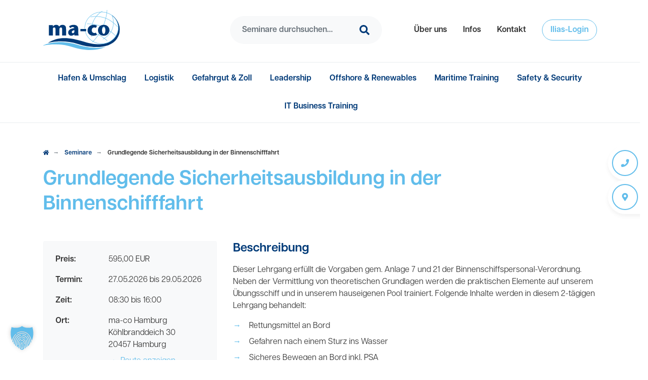

--- FILE ---
content_type: text/html; charset=UTF-8
request_url: https://www.ma-co.de/seminar/grundlegende-sicherheitsausbildung-in-der-binnenschifffahrt-3/
body_size: 102165
content:
<!DOCTYPE HTML>
	<html lang="de" class="frontend">

    <head>
		<meta charset="UTF-8">
<meta name="viewport" content="width=device-width, initial-scale=1, shrink-to-fit=no">
<meta http-equiv="X-UA-Compatible" content="IE=edge">
<meta name="apple-mobile-web-app-capable" content="yes" />
<link rel="icon" sizes="48x48" href="[data-uri]"><link rel="apple-touch-icon" sizes="57x57" href="https://www.ma-co.de/wp-content/uploads/2022/12/ma-co-icon-57x57.png"><link rel="apple-touch-icon" sizes="60x60" href="https://www.ma-co.de/wp-content/uploads/2022/12/ma-co-icon-60x60.png"><link rel="apple-touch-icon" sizes="72x72" href="https://www.ma-co.de/wp-content/uploads/2022/12/ma-co-icon-72x72.png"><link rel="apple-touch-icon" sizes="76x76" href="https://www.ma-co.de/wp-content/uploads/2022/12/ma-co-icon-76x76.png"><link rel="apple-touch-icon" sizes="114x114" href="https://www.ma-co.de/wp-content/uploads/2022/12/ma-co-icon-114x114.png"><link rel="apple-touch-icon" sizes="120x120" href="https://www.ma-co.de/wp-content/uploads/2022/12/ma-co-icon-120x120.png"><link rel="apple-touch-icon" sizes="144x144" href="https://www.ma-co.de/wp-content/uploads/2022/12/ma-co-icon-144x144.png"><link rel="apple-touch-icon" sizes="152x152" href="https://www.ma-co.de/wp-content/uploads/2022/12/ma-co-icon-152x152.png"><link rel="apple-touch-icon" sizes="180x180" href="https://www.ma-co.de/wp-content/uploads/2022/12/ma-co-icon-180x180.png"><meta name="generator" content="WF-APP"><link  href crossorigin="anonymous"><meta name="format-detection" content="telephone=no">		<meta name='robots' content='index, follow, max-image-preview:large, max-snippet:-1, max-video-preview:-1' /><!-- This site is optimized with the Yoast SEO plugin v26.6 - https://yoast.com/wordpress/plugins/seo/ --><title>Sicherheitstraining Binnenschifffahrt: Praxisschulung gemäß Binnenschiffspersonal-Verordnung</title><meta name="description" content="Erfüllen Sie die Binnenschiffspersonal-Verordnung mit unserem 3-tägigen Sicherheitstraining in Hamburg. Praxisorientierte Ausbildung auf unserem Übungsschiff und in unserem Pool. Lernen Sie lebensrettende Maßnahmen, den Umgang mit Notsituationen und die Bewältigung von Gefahren an Bord. Jetzt anmelden und sicher navigieren!" /><link rel="canonical" href="https://www.ma-co.de/seminar/grundlegende-sicherheitsausbildung-in-der-binnenschifffahrt-3/" /><meta property="og:locale" content="de_DE" /><meta property="og:type" content="article" /><meta property="og:title" content="Sicherheitstraining Binnenschifffahrt: Praxisschulung gemäß Binnenschiffspersonal-Verordnung" /><meta property="og:description" content="Erfüllen Sie die Binnenschiffspersonal-Verordnung mit unserem 3-tägigen Sicherheitstraining in Hamburg. Praxisorientierte Ausbildung auf unserem Übungsschiff und in unserem Pool. Lernen Sie lebensrettende Maßnahmen, den Umgang mit Notsituationen und die Bewältigung von Gefahren an Bord. Jetzt anmelden und sicher navigieren!" /><meta property="og:url" content="https://www.ma-co.de/seminar/grundlegende-sicherheitsausbildung-in-der-binnenschifffahrt-3/" /><meta property="og:site_name" content="ma-co maritimes competenzcentrum GmbH" /><meta name="twitter:card" content="summary_large_image" /><script type="application/ld+json" class="yoast-schema-graph">{"@context":"https://schema.org","@graph":[{"@type":"WebPage","@id":"https://www.ma-co.de/seminar/grundlegende-sicherheitsausbildung-in-der-binnenschifffahrt-3/","url":"https://www.ma-co.de/seminar/grundlegende-sicherheitsausbildung-in-der-binnenschifffahrt-3/","name":"Sicherheitstraining Binnenschifffahrt: Praxisschulung gemäß Binnenschiffspersonal-Verordnung","isPartOf":{"@id":"https://www.ma-co.de/#website"},"datePublished":"2026-01-22T12:14:45+00:00","description":"Erfüllen Sie die Binnenschiffspersonal-Verordnung mit unserem 3-tägigen Sicherheitstraining in Hamburg. Praxisorientierte Ausbildung auf unserem Übungsschiff und in unserem Pool. Lernen Sie lebensrettende Maßnahmen, den Umgang mit Notsituationen und die Bewältigung von Gefahren an Bord. Jetzt anmelden und sicher navigieren!","breadcrumb":{"@id":"https://www.ma-co.de/seminar/grundlegende-sicherheitsausbildung-in-der-binnenschifffahrt-3/#breadcrumb"},"inLanguage":"de","potentialAction":[{"@type":"ReadAction","target":["https://www.ma-co.de/seminar/grundlegende-sicherheitsausbildung-in-der-binnenschifffahrt-3/"]}]},{"@type":"BreadcrumbList","@id":"https://www.ma-co.de/seminar/grundlegende-sicherheitsausbildung-in-der-binnenschifffahrt-3/#breadcrumb","itemListElement":[{"@type":"ListItem","position":1,"name":"Startseite","item":"https://www.ma-co.de/"},{"@type":"ListItem","position":2,"name":"Seminare","item":"https://www.ma-co.de/seminar/"},{"@type":"ListItem","position":3,"name":"Grundlegende Sicherheitsausbildung in der Binnenschifffahrt"}]},{"@type":"WebSite","@id":"https://www.ma-co.de/#website","url":"https://www.ma-co.de/","name":"ma-co maritimes competenzcentrum GmbH","description":"","publisher":{"@id":"https://www.ma-co.de/#organization"},"potentialAction":[{"@type":"SearchAction","target":{"@type":"EntryPoint","urlTemplate":"https://www.ma-co.de/?s={search_term_string}"},"query-input":{"@type":"PropertyValueSpecification","valueRequired":true,"valueName":"search_term_string"}}],"inLanguage":"de"},{"@type":"Organization","@id":"https://www.ma-co.de/#organization","name":"ma-co maritimes competenzcentrum GmbH","url":"https://www.ma-co.de/","logo":{"@type":"ImageObject","inLanguage":"de","@id":"https://www.ma-co.de/#/schema/logo/image/","url":"https://www.ma-co.de/wp-content/uploads/2022/11/ma-co-logo.png","contentUrl":"https://www.ma-co.de/wp-content/uploads/2022/11/ma-co-logo.png","width":500,"height":260,"caption":"ma-co maritimes competenzcentrum GmbH"},"image":{"@id":"https://www.ma-co.de/#/schema/logo/image/"}}]}</script><!-- / Yoast SEO plugin. --><link rel="alternate" title="oEmbed (JSON)" type="application/json+oembed" href="https://www.ma-co.de/wp-json/oembed/1.0/embed?url=https%3A%2F%2Fwww.ma-co.de%2Fseminar%2Fgrundlegende-sicherheitsausbildung-in-der-binnenschifffahrt-3%2F" /><link rel="alternate" title="oEmbed (XML)" type="text/xml+oembed" href="https://www.ma-co.de/wp-json/oembed/1.0/embed?url=https%3A%2F%2Fwww.ma-co.de%2Fseminar%2Fgrundlegende-sicherheitsausbildung-in-der-binnenschifffahrt-3%2F&#038;format=xml" /><style id='wp-img-auto-sizes-contain-inline-css'>img:is([sizes=auto i],[sizes^="auto," i]){contain-intrinsic-size:3000px 1500px}
/*# sourceURL=wp-img-auto-sizes-contain-inline-css */</style><style id='wpcf7-697730c169a64-inline-inline-css'>#wpcf7-697730c169a64-wrapper {display:none !important; visibility:hidden !important;}
/*# sourceURL=wpcf7-697730c169a64-inline-inline-css */</style><link rel='stylesheet' id='elementor-frontend-css' href='https://www.ma-co.de/wp-content/plugins/elementor/assets/css/frontend.min.css?ver=3.34.0' media='all' /><link rel='stylesheet' id='elementor-post-461-css' href='https://www.ma-co.de/wp-content/uploads/elementor/css/post-461.css?ver=1769009451' media='all' /><style id='classic-theme-styles-inline-css'>/*! This file is auto-generated */
.wp-block-button__link{color:#fff;background-color:#32373c;border-radius:9999px;box-shadow:none;text-decoration:none;padding:calc(.667em + 2px) calc(1.333em + 2px);font-size:1.125em}.wp-block-file__button{background:#32373c;color:#fff;text-decoration:none}
/*# sourceURL=/wp-includes/css/classic-themes.min.css */</style><link rel='stylesheet' id='dnd-upload-cf7-css' href='https://www.ma-co.de/wp-content/plugins/drag-and-drop-multiple-file-upload-contact-form-7/assets/css/dnd-upload-cf7.css?ver=1.3.9.3' media='all' /><link rel='stylesheet' id='borlabs-cookie-custom-css' href='https://www.ma-co.de/wp-content/cache/borlabs-cookie/1/borlabs-cookie-1-de.css?ver=3.3.23-310' media='all' /><link rel='stylesheet' id='elementor-icons-shared-0-css' href='https://www.ma-co.de/wp-content/plugins/elementor/assets/lib/font-awesome/css/fontawesome.min.css?ver=5.15.3' media='all' /><link rel='stylesheet' id='elementor-icons-fa-brands-css' href='https://www.ma-co.de/wp-content/plugins/elementor/assets/lib/font-awesome/css/brands.min.css?ver=5.15.3' media='all' /><script id="jquery-js">!function(e,t){"use strict";"object"==typeof module&&"object"==typeof module.exports?module.exports=e.document?t(e,!0):function(e){if(!e.document)throw new Error("jQuery requires a window with a document");return t(e)}:t(e)}("undefined"!=typeof window?window:this,function(C,e){"use strict";var t=[],r=Object.getPrototypeOf,s=t.slice,g=t.flat?function(e){return t.flat.call(e)}:function(e){return t.concat.apply([],e)},u=t.push,i=t.indexOf,n={},o=n.toString,v=n.hasOwnProperty,a=v.toString,l=a.call(Object),y={},m=function(e){return"function"==typeof e&&"number"!=typeof e.nodeType&&"function"!=typeof e.item},x=function(e){return null!=e&&e===e.window},E=C.document,c={type:!0,src:!0,nonce:!0,noModule:!0};function b(e,t,n){var r,i,o=(n=n||E).createElement("script");if(o.text=e,t)for(r in c)(i=t[r]||t.getAttribute&&t.getAttribute(r))&&o.setAttribute(r,i);n.head.appendChild(o).parentNode.removeChild(o)}function w(e){return null==e?e+"":"object"==typeof e||"function"==typeof e?n[o.call(e)]||"object":typeof e}var f="3.6.0",S=function(e,t){return new S.fn.init(e,t)};function p(e){var t=!!e&&"length"in e&&e.length,n=w(e);return!m(e)&&!x(e)&&("array"===n||0===t||"number"==typeof t&&0<t&&t-1 in e)}S.fn=S.prototype={jquery:f,constructor:S,length:0,toArray:function(){return s.call(this)},get:function(e){return null==e?s.call(this):e<0?this[e+this.length]:this[e]},pushStack:function(e){var t=S.merge(this.constructor(),e);return t.prevObject=this,t},each:function(e){return S.each(this,e)},map:function(n){return this.pushStack(S.map(this,function(e,t){return n.call(e,t,e)}))},slice:function(){return this.pushStack(s.apply(this,arguments))},first:function(){return this.eq(0)},last:function(){return this.eq(-1)},even:function(){return this.pushStack(S.grep(this,function(e,t){return(t+1)%2}))},odd:function(){return this.pushStack(S.grep(this,function(e,t){return t%2}))},eq:function(e){var t=this.length,n=+e+(e<0?t:0);return this.pushStack(0<=n&&n<t?[this[n]]:[])},end:function(){return this.prevObject||this.constructor()},push:u,sort:t.sort,splice:t.splice},S.extend=S.fn.extend=function(){var e,t,n,r,i,o,a=arguments[0]||{},s=1,u=arguments.length,l=!1;for("boolean"==typeof a&&(l=a,a=arguments[s]||{},s++),"object"==typeof a||m(a)||(a={}),s===u&&(a=this,s--);s<u;s++)if(null!=(e=arguments[s]))for(t in e)r=e[t],"__proto__"!==t&&a!==r&&(l&&r&&(S.isPlainObject(r)||(i=Array.isArray(r)))?(n=a[t],o=i&&!Array.isArray(n)?[]:i||S.isPlainObject(n)?n:{},i=!1,a[t]=S.extend(l,o,r)):void 0!==r&&(a[t]=r));return a},S.extend({expando:"jQuery"+(f+Math.random()).replace(/\D/g,""),isReady:!0,error:function(e){throw new Error(e)},noop:function(){},isPlainObject:function(e){var t,n;return!(!e||"[object Object]"!==o.call(e))&&(!(t=r(e))||"function"==typeof(n=v.call(t,"constructor")&&t.constructor)&&a.call(n)===l)},isEmptyObject:function(e){var t;for(t in e)return!1;return!0},globalEval:function(e,t,n){b(e,{nonce:t&&t.nonce},n)},each:function(e,t){var n,r=0;if(p(e)){for(n=e.length;r<n;r++)if(!1===t.call(e[r],r,e[r]))break}else for(r in e)if(!1===t.call(e[r],r,e[r]))break;return e},makeArray:function(e,t){var n=t||[];return null!=e&&(p(Object(e))?S.merge(n,"string"==typeof e?[e]:e):u.call(n,e)),n},inArray:function(e,t,n){return null==t?-1:i.call(t,e,n)},merge:function(e,t){for(var n=+t.length,r=0,i=e.length;r<n;r++)e[i++]=t[r];return e.length=i,e},grep:function(e,t,n){for(var r=[],i=0,o=e.length,a=!n;i<o;i++)!t(e[i],i)!==a&&r.push(e[i]);return r},map:function(e,t,n){var r,i,o=0,a=[];if(p(e))for(r=e.length;o<r;o++)null!=(i=t(e[o],o,n))&&a.push(i);else for(o in e)null!=(i=t(e[o],o,n))&&a.push(i);return g(a)},guid:1,support:y}),"function"==typeof Symbol&&(S.fn[Symbol.iterator]=t[Symbol.iterator]),S.each("Boolean Number String Function Array Date RegExp Object Error Symbol".split(" "),function(e,t){n["[object "+t+"]"]=t.toLowerCase()});var d=function(n){var e,d,b,o,i,h,f,g,w,u,l,T,C,a,E,v,s,c,y,S="sizzle"+1*new Date,p=n.document,k=0,r=0,m=ue(),x=ue(),A=ue(),N=ue(),j=function(e,t){return e===t&&(l=!0),0},D={}.hasOwnProperty,t=[],q=t.pop,L=t.push,H=t.push,O=t.slice,P=function(e,t){for(var n=0,r=e.length;n<r;n++)if(e[n]===t)return n;return-1},R="checked|selected|async|autofocus|autoplay|controls|defer|disabled|hidden|ismap|loop|multiple|open|readonly|required|scoped",M="[\\x20\\t\\r\\n\\f]",I="(?:\\\\[\\da-fA-F]{1,6}"+M+"?|\\\\[^\\r\\n\\f]|[\\w-]|[^\0-\\x7f])+",W="\\["+M+"*("+I+")(?:"+M+"*([*^$|!~]?=)"+M+"*(?:'((?:\\\\.|[^\\\\'])*)'|\"((?:\\\\.|[^\\\\\"])*)\"|("+I+"))|)"+M+"*\\]",F=":("+I+")(?:\\((('((?:\\\\.|[^\\\\'])*)'|\"((?:\\\\.|[^\\\\\"])*)\")|((?:\\\\.|[^\\\\()[\\]]|"+W+")*)|.*)\\)|)",B=new RegExp(M+"+","g"),$=new RegExp("^"+M+"+|((?:^|[^\\\\])(?:\\\\.)*)"+M+"+$","g"),_=new RegExp("^"+M+"*,"+M+"*"),z=new RegExp("^"+M+"*([>+~]|"+M+")"+M+"*"),U=new RegExp(M+"|>"),X=new RegExp(F),V=new RegExp("^"+I+"$"),G={ID:new RegExp("^#("+I+")"),CLASS:new RegExp("^\\.("+I+")"),TAG:new RegExp("^("+I+"|[*])"),ATTR:new RegExp("^"+W),PSEUDO:new RegExp("^"+F),CHILD:new RegExp("^:(only|first|last|nth|nth-last)-(child|of-type)(?:\\("+M+"*(even|odd|(([+-]|)(\\d*)n|)"+M+"*(?:([+-]|)"+M+"*(\\d+)|))"+M+"*\\)|)","i"),bool:new RegExp("^(?:"+R+")$","i"),needsContext:new RegExp("^"+M+"*[>+~]|:(even|odd|eq|gt|lt|nth|first|last)(?:\\("+M+"*((?:-\\d)?\\d*)"+M+"*\\)|)(?=[^-]|$)","i")},Y=/HTML$/i,Q=/^(?:input|select|textarea|button)$/i,J=/^h\d$/i,K=/^[^{]+\{\s*\[native \w/,Z=/^(?:#([\w-]+)|(\w+)|\.([\w-]+))$/,ee=/[+~]/,te=new RegExp("\\\\[\\da-fA-F]{1,6}"+M+"?|\\\\([^\\r\\n\\f])","g"),ne=function(e,t){var n="0x"+e.slice(1)-65536;return t||(n<0?String.fromCharCode(n+65536):String.fromCharCode(n>>10|55296,1023&n|56320))},re=/([\0-\x1f\x7f]|^-?\d)|^-$|[^\0-\x1f\x7f-\uFFFF\w-]/g,ie=function(e,t){return t?"\0"===e?"\ufffd":e.slice(0,-1)+"\\"+e.charCodeAt(e.length-1).toString(16)+" ":"\\"+e},oe=function(){T()},ae=be(function(e){return!0===e.disabled&&"fieldset"===e.nodeName.toLowerCase()},{dir:"parentNode",next:"legend"});try{H.apply(t=O.call(p.childNodes),p.childNodes),t[p.childNodes.length].nodeType}catch(e){H={apply:t.length?function(e,t){L.apply(e,O.call(t))}:function(e,t){var n=e.length,r=0;while(e[n++]=t[r++]);e.length=n-1}}}function se(t,e,n,r){var i,o,a,s,u,l,c,f=e&&e.ownerDocument,p=e?e.nodeType:9;if(n=n||[],"string"!=typeof t||!t||1!==p&&9!==p&&11!==p)return n;if(!r&&(T(e),e=e||C,E)){if(11!==p&&(u=Z.exec(t)))if(i=u[1]){if(9===p){if(!(a=e.getElementById(i)))return n;if(a.id===i)return n.push(a),n}else if(f&&(a=f.getElementById(i))&&y(e,a)&&a.id===i)return n.push(a),n}else{if(u[2])return H.apply(n,e.getElementsByTagName(t)),n;if((i=u[3])&&d.getElementsByClassName&&e.getElementsByClassName)return H.apply(n,e.getElementsByClassName(i)),n}if(d.qsa&&!N[t+" "]&&(!v||!v.test(t))&&(1!==p||"object"!==e.nodeName.toLowerCase())){if(c=t,f=e,1===p&&(U.test(t)||z.test(t))){(f=ee.test(t)&&ye(e.parentNode)||e)===e&&d.scope||((s=e.getAttribute("id"))?s=s.replace(re,ie):e.setAttribute("id",s=S)),o=(l=h(t)).length;while(o--)l[o]=(s?"#"+s:":scope")+" "+xe(l[o]);c=l.join(",")}try{return H.apply(n,f.querySelectorAll(c)),n}catch(e){N(t,!0)}finally{s===S&&e.removeAttribute("id")}}}return g(t.replace($,"$1"),e,n,r)}function ue(){var r=[];return function e(t,n){return r.push(t+" ")>b.cacheLength&&delete e[r.shift()],e[t+" "]=n}}function le(e){return e[S]=!0,e}function ce(e){var t=C.createElement("fieldset");try{return!!e(t)}catch(e){return!1}finally{t.parentNode&&t.parentNode.removeChild(t),t=null}}function fe(e,t){var n=e.split("|"),r=n.length;while(r--)b.attrHandle[n[r]]=t}function pe(e,t){var n=t&&e,r=n&&1===e.nodeType&&1===t.nodeType&&e.sourceIndex-t.sourceIndex;if(r)return r;if(n)while(n=n.nextSibling)if(n===t)return-1;return e?1:-1}function de(t){return function(e){return"input"===e.nodeName.toLowerCase()&&e.type===t}}function he(n){return function(e){var t=e.nodeName.toLowerCase();return("input"===t||"button"===t)&&e.type===n}}function ge(t){return function(e){return"form"in e?e.parentNode&&!1===e.disabled?"label"in e?"label"in e.parentNode?e.parentNode.disabled===t:e.disabled===t:e.isDisabled===t||e.isDisabled!==!t&&ae(e)===t:e.disabled===t:"label"in e&&e.disabled===t}}function ve(a){return le(function(o){return o=+o,le(function(e,t){var n,r=a([],e.length,o),i=r.length;while(i--)e[n=r[i]]&&(e[n]=!(t[n]=e[n]))})})}function ye(e){return e&&"undefined"!=typeof e.getElementsByTagName&&e}for(e in d=se.support={},i=se.isXML=function(e){var t=e&&e.namespaceURI,n=e&&(e.ownerDocument||e).documentElement;return!Y.test(t||n&&n.nodeName||"HTML")},T=se.setDocument=function(e){var t,n,r=e?e.ownerDocument||e:p;return r!=C&&9===r.nodeType&&r.documentElement&&(a=(C=r).documentElement,E=!i(C),p!=C&&(n=C.defaultView)&&n.top!==n&&(n.addEventListener?n.addEventListener("unload",oe,!1):n.attachEvent&&n.attachEvent("onunload",oe)),d.scope=ce(function(e){return a.appendChild(e).appendChild(C.createElement("div")),"undefined"!=typeof e.querySelectorAll&&!e.querySelectorAll(":scope fieldset div").length}),d.attributes=ce(function(e){return e.className="i",!e.getAttribute("className")}),d.getElementsByTagName=ce(function(e){return e.appendChild(C.createComment("")),!e.getElementsByTagName("*").length}),d.getElementsByClassName=K.test(C.getElementsByClassName),d.getById=ce(function(e){return a.appendChild(e).id=S,!C.getElementsByName||!C.getElementsByName(S).length}),d.getById?(b.filter.ID=function(e){var t=e.replace(te,ne);return function(e){return e.getAttribute("id")===t}},b.find.ID=function(e,t){if("undefined"!=typeof t.getElementById&&E){var n=t.getElementById(e);return n?[n]:[]}}):(b.filter.ID=function(e){var n=e.replace(te,ne);return function(e){var t="undefined"!=typeof e.getAttributeNode&&e.getAttributeNode("id");return t&&t.value===n}},b.find.ID=function(e,t){if("undefined"!=typeof t.getElementById&&E){var n,r,i,o=t.getElementById(e);if(o){if((n=o.getAttributeNode("id"))&&n.value===e)return[o];i=t.getElementsByName(e),r=0;while(o=i[r++])if((n=o.getAttributeNode("id"))&&n.value===e)return[o]}return[]}}),b.find.TAG=d.getElementsByTagName?function(e,t){return"undefined"!=typeof t.getElementsByTagName?t.getElementsByTagName(e):d.qsa?t.querySelectorAll(e):void 0}:function(e,t){var n,r=[],i=0,o=t.getElementsByTagName(e);if("*"===e){while(n=o[i++])1===n.nodeType&&r.push(n);return r}return o},b.find.CLASS=d.getElementsByClassName&&function(e,t){if("undefined"!=typeof t.getElementsByClassName&&E)return t.getElementsByClassName(e)},s=[],v=[],(d.qsa=K.test(C.querySelectorAll))&&(ce(function(e){var t;a.appendChild(e).innerHTML="<a id='"+S+"'></a><select id='"+S+"-\r\\' msallowcapture=''><option selected=''></option></select>",e.querySelectorAll("[msallowcapture^='']").length&&v.push("[*^$]="+M+"*(?:''|\"\")"),e.querySelectorAll("[selected]").length||v.push("\\["+M+"*(?:value|"+R+")"),e.querySelectorAll("[id~="+S+"-]").length||v.push("~="),(t=C.createElement("input")).setAttribute("name",""),e.appendChild(t),e.querySelectorAll("[name='']").length||v.push("\\["+M+"*name"+M+"*="+M+"*(?:''|\"\")"),e.querySelectorAll(":checked").length||v.push(":checked"),e.querySelectorAll("a#"+S+"+*").length||v.push(".#.+[+~]"),e.querySelectorAll("\\\f"),v.push("[\\r\\n\\f]")}),ce(function(e){e.innerHTML="<a href='' disabled='disabled'></a><select disabled='disabled'><option/></select>";var t=C.createElement("input");t.setAttribute("type","hidden"),e.appendChild(t).setAttribute("name","D"),e.querySelectorAll("[name=d]").length&&v.push("name"+M+"*[*^$|!~]?="),2!==e.querySelectorAll(":enabled").length&&v.push(":enabled",":disabled"),a.appendChild(e).disabled=!0,2!==e.querySelectorAll(":disabled").length&&v.push(":enabled",":disabled"),e.querySelectorAll("*,:x"),v.push(",.*:")})),(d.matchesSelector=K.test(c=a.matches||a.webkitMatchesSelector||a.mozMatchesSelector||a.oMatchesSelector||a.msMatchesSelector))&&ce(function(e){d.disconnectedMatch=c.call(e,"*"),c.call(e,"[s!='']:x"),s.push("!=",F)}),v=v.length&&new RegExp(v.join("|")),s=s.length&&new RegExp(s.join("|")),t=K.test(a.compareDocumentPosition),y=t||K.test(a.contains)?function(e,t){var n=9===e.nodeType?e.documentElement:e,r=t&&t.parentNode;return e===r||!(!r||1!==r.nodeType||!(n.contains?n.contains(r):e.compareDocumentPosition&&16&e.compareDocumentPosition(r)))}:function(e,t){if(t)while(t=t.parentNode)if(t===e)return!0;return!1},j=t?function(e,t){if(e===t)return l=!0,0;var n=!e.compareDocumentPosition-!t.compareDocumentPosition;return n||(1&(n=(e.ownerDocument||e)==(t.ownerDocument||t)?e.compareDocumentPosition(t):1)||!d.sortDetached&&t.compareDocumentPosition(e)===n?e==C||e.ownerDocument==p&&y(p,e)?-1:t==C||t.ownerDocument==p&&y(p,t)?1:u?P(u,e)-P(u,t):0:4&n?-1:1)}:function(e,t){if(e===t)return l=!0,0;var n,r=0,i=e.parentNode,o=t.parentNode,a=[e],s=[t];if(!i||!o)return e==C?-1:t==C?1:i?-1:o?1:u?P(u,e)-P(u,t):0;if(i===o)return pe(e,t);n=e;while(n=n.parentNode)a.unshift(n);n=t;while(n=n.parentNode)s.unshift(n);while(a[r]===s[r])r++;return r?pe(a[r],s[r]):a[r]==p?-1:s[r]==p?1:0}),C},se.matches=function(e,t){return se(e,null,null,t)},se.matchesSelector=function(e,t){if(T(e),d.matchesSelector&&E&&!N[t+" "]&&(!s||!s.test(t))&&(!v||!v.test(t)))try{var n=c.call(e,t);if(n||d.disconnectedMatch||e.document&&11!==e.document.nodeType)return n}catch(e){N(t,!0)}return 0<se(t,C,null,[e]).length},se.contains=function(e,t){return(e.ownerDocument||e)!=C&&T(e),y(e,t)},se.attr=function(e,t){(e.ownerDocument||e)!=C&&T(e);var n=b.attrHandle[t.toLowerCase()],r=n&&D.call(b.attrHandle,t.toLowerCase())?n(e,t,!E):void 0;return void 0!==r?r:d.attributes||!E?e.getAttribute(t):(r=e.getAttributeNode(t))&&r.specified?r.value:null},se.escape=function(e){return(e+"").replace(re,ie)},se.error=function(e){throw new Error("Syntax error, unrecognized expression: "+e)},se.uniqueSort=function(e){var t,n=[],r=0,i=0;if(l=!d.detectDuplicates,u=!d.sortStable&&e.slice(0),e.sort(j),l){while(t=e[i++])t===e[i]&&(r=n.push(i));while(r--)e.splice(n[r],1)}return u=null,e},o=se.getText=function(e){var t,n="",r=0,i=e.nodeType;if(i){if(1===i||9===i||11===i){if("string"==typeof e.textContent)return e.textContent;for(e=e.firstChild;e;e=e.nextSibling)n+=o(e)}else if(3===i||4===i)return e.nodeValue}else while(t=e[r++])n+=o(t);return n},(b=se.selectors={cacheLength:50,createPseudo:le,match:G,attrHandle:{},find:{},relative:{">":{dir:"parentNode",first:!0}," ":{dir:"parentNode"},"+":{dir:"previousSibling",first:!0},"~":{dir:"previousSibling"}},preFilter:{ATTR:function(e){return e[1]=e[1].replace(te,ne),e[3]=(e[3]||e[4]||e[5]||"").replace(te,ne),"~="===e[2]&&(e[3]=" "+e[3]+" "),e.slice(0,4)},CHILD:function(e){return e[1]=e[1].toLowerCase(),"nth"===e[1].slice(0,3)?(e[3]||se.error(e[0]),e[4]=+(e[4]?e[5]+(e[6]||1):2*("even"===e[3]||"odd"===e[3])),e[5]=+(e[7]+e[8]||"odd"===e[3])):e[3]&&se.error(e[0]),e},PSEUDO:function(e){var t,n=!e[6]&&e[2];return G.CHILD.test(e[0])?null:(e[3]?e[2]=e[4]||e[5]||"":n&&X.test(n)&&(t=h(n,!0))&&(t=n.indexOf(")",n.length-t)-n.length)&&(e[0]=e[0].slice(0,t),e[2]=n.slice(0,t)),e.slice(0,3))}},filter:{TAG:function(e){var t=e.replace(te,ne).toLowerCase();return"*"===e?function(){return!0}:function(e){return e.nodeName&&e.nodeName.toLowerCase()===t}},CLASS:function(e){var t=m[e+" "];return t||(t=new RegExp("(^|"+M+")"+e+"("+M+"|$)"))&&m(e,function(e){return t.test("string"==typeof e.className&&e.className||"undefined"!=typeof e.getAttribute&&e.getAttribute("class")||"")})},ATTR:function(n,r,i){return function(e){var t=se.attr(e,n);return null==t?"!="===r:!r||(t+="","="===r?t===i:"!="===r?t!==i:"^="===r?i&&0===t.indexOf(i):"*="===r?i&&-1<t.indexOf(i):"$="===r?i&&t.slice(-i.length)===i:"~="===r?-1<(" "+t.replace(B," ")+" ").indexOf(i):"|="===r&&(t===i||t.slice(0,i.length+1)===i+"-"))}},CHILD:function(h,e,t,g,v){var y="nth"!==h.slice(0,3),m="last"!==h.slice(-4),x="of-type"===e;return 1===g&&0===v?function(e){return!!e.parentNode}:function(e,t,n){var r,i,o,a,s,u,l=y!==m?"nextSibling":"previousSibling",c=e.parentNode,f=x&&e.nodeName.toLowerCase(),p=!n&&!x,d=!1;if(c){if(y){while(l){a=e;while(a=a[l])if(x?a.nodeName.toLowerCase()===f:1===a.nodeType)return!1;u=l="only"===h&&!u&&"nextSibling"}return!0}if(u=[m?c.firstChild:c.lastChild],m&&p){d=(s=(r=(i=(o=(a=c)[S]||(a[S]={}))[a.uniqueID]||(o[a.uniqueID]={}))[h]||[])[0]===k&&r[1])&&r[2],a=s&&c.childNodes[s];while(a=++s&&a&&a[l]||(d=s=0)||u.pop())if(1===a.nodeType&&++d&&a===e){i[h]=[k,s,d];break}}else if(p&&(d=s=(r=(i=(o=(a=e)[S]||(a[S]={}))[a.uniqueID]||(o[a.uniqueID]={}))[h]||[])[0]===k&&r[1]),!1===d)while(a=++s&&a&&a[l]||(d=s=0)||u.pop())if((x?a.nodeName.toLowerCase()===f:1===a.nodeType)&&++d&&(p&&((i=(o=a[S]||(a[S]={}))[a.uniqueID]||(o[a.uniqueID]={}))[h]=[k,d]),a===e))break;return(d-=v)===g||d%g==0&&0<=d/g}}},PSEUDO:function(e,o){var t,a=b.pseudos[e]||b.setFilters[e.toLowerCase()]||se.error("unsupported pseudo: "+e);return a[S]?a(o):1<a.length?(t=[e,e,"",o],b.setFilters.hasOwnProperty(e.toLowerCase())?le(function(e,t){var n,r=a(e,o),i=r.length;while(i--)e[n=P(e,r[i])]=!(t[n]=r[i])}):function(e){return a(e,0,t)}):a}},pseudos:{not:le(function(e){var r=[],i=[],s=f(e.replace($,"$1"));return s[S]?le(function(e,t,n,r){var i,o=s(e,null,r,[]),a=e.length;while(a--)(i=o[a])&&(e[a]=!(t[a]=i))}):function(e,t,n){return r[0]=e,s(r,null,n,i),r[0]=null,!i.pop()}}),has:le(function(t){return function(e){return 0<se(t,e).length}}),contains:le(function(t){return t=t.replace(te,ne),function(e){return-1<(e.textContent||o(e)).indexOf(t)}}),lang:le(function(n){return V.test(n||"")||se.error("unsupported lang: "+n),n=n.replace(te,ne).toLowerCase(),function(e){var t;do{if(t=E?e.lang:e.getAttribute("xml:lang")||e.getAttribute("lang"))return(t=t.toLowerCase())===n||0===t.indexOf(n+"-")}while((e=e.parentNode)&&1===e.nodeType);return!1}}),target:function(e){var t=n.location&&n.location.hash;return t&&t.slice(1)===e.id},root:function(e){return e===a},focus:function(e){return e===C.activeElement&&(!C.hasFocus||C.hasFocus())&&!!(e.type||e.href||~e.tabIndex)},enabled:ge(!1),disabled:ge(!0),checked:function(e){var t=e.nodeName.toLowerCase();return"input"===t&&!!e.checked||"option"===t&&!!e.selected},selected:function(e){return e.parentNode&&e.parentNode.selectedIndex,!0===e.selected},empty:function(e){for(e=e.firstChild;e;e=e.nextSibling)if(e.nodeType<6)return!1;return!0},parent:function(e){return!b.pseudos.empty(e)},header:function(e){return J.test(e.nodeName)},input:function(e){return Q.test(e.nodeName)},button:function(e){var t=e.nodeName.toLowerCase();return"input"===t&&"button"===e.type||"button"===t},text:function(e){var t;return"input"===e.nodeName.toLowerCase()&&"text"===e.type&&(null==(t=e.getAttribute("type"))||"text"===t.toLowerCase())},first:ve(function(){return[0]}),last:ve(function(e,t){return[t-1]}),eq:ve(function(e,t,n){return[n<0?n+t:n]}),even:ve(function(e,t){for(var n=0;n<t;n+=2)e.push(n);return e}),odd:ve(function(e,t){for(var n=1;n<t;n+=2)e.push(n);return e}),lt:ve(function(e,t,n){for(var r=n<0?n+t:t<n?t:n;0<=--r;)e.push(r);return e}),gt:ve(function(e,t,n){for(var r=n<0?n+t:n;++r<t;)e.push(r);return e})}}).pseudos.nth=b.pseudos.eq,{radio:!0,checkbox:!0,file:!0,password:!0,image:!0})b.pseudos[e]=de(e);for(e in{submit:!0,reset:!0})b.pseudos[e]=he(e);function me(){}function xe(e){for(var t=0,n=e.length,r="";t<n;t++)r+=e[t].value;return r}function be(s,e,t){var u=e.dir,l=e.next,c=l||u,f=t&&"parentNode"===c,p=r++;return e.first?function(e,t,n){while(e=e[u])if(1===e.nodeType||f)return s(e,t,n);return!1}:function(e,t,n){var r,i,o,a=[k,p];if(n){while(e=e[u])if((1===e.nodeType||f)&&s(e,t,n))return!0}else while(e=e[u])if(1===e.nodeType||f)if(i=(o=e[S]||(e[S]={}))[e.uniqueID]||(o[e.uniqueID]={}),l&&l===e.nodeName.toLowerCase())e=e[u]||e;else{if((r=i[c])&&r[0]===k&&r[1]===p)return a[2]=r[2];if((i[c]=a)[2]=s(e,t,n))return!0}return!1}}function we(i){return 1<i.length?function(e,t,n){var r=i.length;while(r--)if(!i[r](e,t,n))return!1;return!0}:i[0]}function Te(e,t,n,r,i){for(var o,a=[],s=0,u=e.length,l=null!=t;s<u;s++)(o=e[s])&&(n&&!n(o,r,i)||(a.push(o),l&&t.push(s)));return a}function Ce(d,h,g,v,y,e){return v&&!v[S]&&(v=Ce(v)),y&&!y[S]&&(y=Ce(y,e)),le(function(e,t,n,r){var i,o,a,s=[],u=[],l=t.length,c=e||function(e,t,n){for(var r=0,i=t.length;r<i;r++)se(e,t[r],n);return n}(h||"*",n.nodeType?[n]:n,[]),f=!d||!e&&h?c:Te(c,s,d,n,r),p=g?y||(e?d:l||v)?[]:t:f;if(g&&g(f,p,n,r),v){i=Te(p,u),v(i,[],n,r),o=i.length;while(o--)(a=i[o])&&(p[u[o]]=!(f[u[o]]=a))}if(e){if(y||d){if(y){i=[],o=p.length;while(o--)(a=p[o])&&i.push(f[o]=a);y(null,p=[],i,r)}o=p.length;while(o--)(a=p[o])&&-1<(i=y?P(e,a):s[o])&&(e[i]=!(t[i]=a))}}else p=Te(p===t?p.splice(l,p.length):p),y?y(null,t,p,r):H.apply(t,p)})}function Ee(e){for(var i,t,n,r=e.length,o=b.relative[e[0].type],a=o||b.relative[" "],s=o?1:0,u=be(function(e){return e===i},a,!0),l=be(function(e){return-1<P(i,e)},a,!0),c=[function(e,t,n){var r=!o&&(n||t!==w)||((i=t).nodeType?u(e,t,n):l(e,t,n));return i=null,r}];s<r;s++)if(t=b.relative[e[s].type])c=[be(we(c),t)];else{if((t=b.filter[e[s].type].apply(null,e[s].matches))[S]){for(n=++s;n<r;n++)if(b.relative[e[n].type])break;return Ce(1<s&&we(c),1<s&&xe(e.slice(0,s-1).concat({value:" "===e[s-2].type?"*":""})).replace($,"$1"),t,s<n&&Ee(e.slice(s,n)),n<r&&Ee(e=e.slice(n)),n<r&&xe(e))}c.push(t)}return we(c)}return me.prototype=b.filters=b.pseudos,b.setFilters=new me,h=se.tokenize=function(e,t){var n,r,i,o,a,s,u,l=x[e+" "];if(l)return t?0:l.slice(0);a=e,s=[],u=b.preFilter;while(a){for(o in n&&!(r=_.exec(a))||(r&&(a=a.slice(r[0].length)||a),s.push(i=[])),n=!1,(r=z.exec(a))&&(n=r.shift(),i.push({value:n,type:r[0].replace($," ")}),a=a.slice(n.length)),b.filter)!(r=G[o].exec(a))||u[o]&&!(r=u[o](r))||(n=r.shift(),i.push({value:n,type:o,matches:r}),a=a.slice(n.length));if(!n)break}return t?a.length:a?se.error(e):x(e,s).slice(0)},f=se.compile=function(e,t){var n,v,y,m,x,r,i=[],o=[],a=A[e+" "];if(!a){t||(t=h(e)),n=t.length;while(n--)(a=Ee(t[n]))[S]?i.push(a):o.push(a);(a=A(e,(v=o,m=0<(y=i).length,x=0<v.length,r=function(e,t,n,r,i){var o,a,s,u=0,l="0",c=e&&[],f=[],p=w,d=e||x&&b.find.TAG("*",i),h=k+=null==p?1:Math.random()||.1,g=d.length;for(i&&(w=t==C||t||i);l!==g&&null!=(o=d[l]);l++){if(x&&o){a=0,t||o.ownerDocument==C||(T(o),n=!E);while(s=v[a++])if(s(o,t||C,n)){r.push(o);break}i&&(k=h)}m&&((o=!s&&o)&&u--,e&&c.push(o))}if(u+=l,m&&l!==u){a=0;while(s=y[a++])s(c,f,t,n);if(e){if(0<u)while(l--)c[l]||f[l]||(f[l]=q.call(r));f=Te(f)}H.apply(r,f),i&&!e&&0<f.length&&1<u+y.length&&se.uniqueSort(r)}return i&&(k=h,w=p),c},m?le(r):r))).selector=e}return a},g=se.select=function(e,t,n,r){var i,o,a,s,u,l="function"==typeof e&&e,c=!r&&h(e=l.selector||e);if(n=n||[],1===c.length){if(2<(o=c[0]=c[0].slice(0)).length&&"ID"===(a=o[0]).type&&9===t.nodeType&&E&&b.relative[o[1].type]){if(!(t=(b.find.ID(a.matches[0].replace(te,ne),t)||[])[0]))return n;l&&(t=t.parentNode),e=e.slice(o.shift().value.length)}i=G.needsContext.test(e)?0:o.length;while(i--){if(a=o[i],b.relative[s=a.type])break;if((u=b.find[s])&&(r=u(a.matches[0].replace(te,ne),ee.test(o[0].type)&&ye(t.parentNode)||t))){if(o.splice(i,1),!(e=r.length&&xe(o)))return H.apply(n,r),n;break}}}return(l||f(e,c))(r,t,!E,n,!t||ee.test(e)&&ye(t.parentNode)||t),n},d.sortStable=S.split("").sort(j).join("")===S,d.detectDuplicates=!!l,T(),d.sortDetached=ce(function(e){return 1&e.compareDocumentPosition(C.createElement("fieldset"))}),ce(function(e){return e.innerHTML="<a href='#'></a>","#"===e.firstChild.getAttribute("href")})||fe("type|href|height|width",function(e,t,n){if(!n)return e.getAttribute(t,"type"===t.toLowerCase()?1:2)}),d.attributes&&ce(function(e){return e.innerHTML="<input/>",e.firstChild.setAttribute("value",""),""===e.firstChild.getAttribute("value")})||fe("value",function(e,t,n){if(!n&&"input"===e.nodeName.toLowerCase())return e.defaultValue}),ce(function(e){return null==e.getAttribute("disabled")})||fe(R,function(e,t,n){var r;if(!n)return!0===e[t]?t.toLowerCase():(r=e.getAttributeNode(t))&&r.specified?r.value:null}),se}(C);S.find=d,S.expr=d.selectors,S.expr[":"]=S.expr.pseudos,S.uniqueSort=S.unique=d.uniqueSort,S.text=d.getText,S.isXMLDoc=d.isXML,S.contains=d.contains,S.escapeSelector=d.escape;var h=function(e,t,n){var r=[],i=void 0!==n;while((e=e[t])&&9!==e.nodeType)if(1===e.nodeType){if(i&&S(e).is(n))break;r.push(e)}return r},T=function(e,t){for(var n=[];e;e=e.nextSibling)1===e.nodeType&&e!==t&&n.push(e);return n},k=S.expr.match.needsContext;function A(e,t){return e.nodeName&&e.nodeName.toLowerCase()===t.toLowerCase()}var N=/^<([a-z][^\/\0>:\x20\t\r\n\f]*)[\x20\t\r\n\f]*\/?>(?:<\/\1>|)$/i;function j(e,n,r){return m(n)?S.grep(e,function(e,t){return!!n.call(e,t,e)!==r}):n.nodeType?S.grep(e,function(e){return e===n!==r}):"string"!=typeof n?S.grep(e,function(e){return-1<i.call(n,e)!==r}):S.filter(n,e,r)}S.filter=function(e,t,n){var r=t[0];return n&&(e=":not("+e+")"),1===t.length&&1===r.nodeType?S.find.matchesSelector(r,e)?[r]:[]:S.find.matches(e,S.grep(t,function(e){return 1===e.nodeType}))},S.fn.extend({find:function(e){var t,n,r=this.length,i=this;if("string"!=typeof e)return this.pushStack(S(e).filter(function(){for(t=0;t<r;t++)if(S.contains(i[t],this))return!0}));for(n=this.pushStack([]),t=0;t<r;t++)S.find(e,i[t],n);return 1<r?S.uniqueSort(n):n},filter:function(e){return this.pushStack(j(this,e||[],!1))},not:function(e){return this.pushStack(j(this,e||[],!0))},is:function(e){return!!j(this,"string"==typeof e&&k.test(e)?S(e):e||[],!1).length}});var D,q=/^(?:\s*(<[\w\W]+>)[^>]*|#([\w-]+))$/;(S.fn.init=function(e,t,n){var r,i;if(!e)return this;if(n=n||D,"string"==typeof e){if(!(r="<"===e[0]&&">"===e[e.length-1]&&3<=e.length?[null,e,null]:q.exec(e))||!r[1]&&t)return!t||t.jquery?(t||n).find(e):this.constructor(t).find(e);if(r[1]){if(t=t instanceof S?t[0]:t,S.merge(this,S.parseHTML(r[1],t&&t.nodeType?t.ownerDocument||t:E,!0)),N.test(r[1])&&S.isPlainObject(t))for(r in t)m(this[r])?this[r](t[r]):this.attr(r,t[r]);return this}return(i=E.getElementById(r[2]))&&(this[0]=i,this.length=1),this}return e.nodeType?(this[0]=e,this.length=1,this):m(e)?void 0!==n.ready?n.ready(e):e(S):S.makeArray(e,this)}).prototype=S.fn,D=S(E);var L=/^(?:parents|prev(?:Until|All))/,H={children:!0,contents:!0,next:!0,prev:!0};function O(e,t){while((e=e[t])&&1!==e.nodeType);return e}S.fn.extend({has:function(e){var t=S(e,this),n=t.length;return this.filter(function(){for(var e=0;e<n;e++)if(S.contains(this,t[e]))return!0})},closest:function(e,t){var n,r=0,i=this.length,o=[],a="string"!=typeof e&&S(e);if(!k.test(e))for(;r<i;r++)for(n=this[r];n&&n!==t;n=n.parentNode)if(n.nodeType<11&&(a?-1<a.index(n):1===n.nodeType&&S.find.matchesSelector(n,e))){o.push(n);break}return this.pushStack(1<o.length?S.uniqueSort(o):o)},index:function(e){return e?"string"==typeof e?i.call(S(e),this[0]):i.call(this,e.jquery?e[0]:e):this[0]&&this[0].parentNode?this.first().prevAll().length:-1},add:function(e,t){return this.pushStack(S.uniqueSort(S.merge(this.get(),S(e,t))))},addBack:function(e){return this.add(null==e?this.prevObject:this.prevObject.filter(e))}}),S.each({parent:function(e){var t=e.parentNode;return t&&11!==t.nodeType?t:null},parents:function(e){return h(e,"parentNode")},parentsUntil:function(e,t,n){return h(e,"parentNode",n)},next:function(e){return O(e,"nextSibling")},prev:function(e){return O(e,"previousSibling")},nextAll:function(e){return h(e,"nextSibling")},prevAll:function(e){return h(e,"previousSibling")},nextUntil:function(e,t,n){return h(e,"nextSibling",n)},prevUntil:function(e,t,n){return h(e,"previousSibling",n)},siblings:function(e){return T((e.parentNode||{}).firstChild,e)},children:function(e){return T(e.firstChild)},contents:function(e){return null!=e.contentDocument&&r(e.contentDocument)?e.contentDocument:(A(e,"template")&&(e=e.content||e),S.merge([],e.childNodes))}},function(r,i){S.fn[r]=function(e,t){var n=S.map(this,i,e);return"Until"!==r.slice(-5)&&(t=e),t&&"string"==typeof t&&(n=S.filter(t,n)),1<this.length&&(H[r]||S.uniqueSort(n),L.test(r)&&n.reverse()),this.pushStack(n)}});var P=/[^\x20\t\r\n\f]+/g;function R(e){return e}function M(e){throw e}function I(e,t,n,r){var i;try{e&&m(i=e.promise)?i.call(e).done(t).fail(n):e&&m(i=e.then)?i.call(e,t,n):t.apply(void 0,[e].slice(r))}catch(e){n.apply(void 0,[e])}}S.Callbacks=function(r){var e,n;r="string"==typeof r?(e=r,n={},S.each(e.match(P)||[],function(e,t){n[t]=!0}),n):S.extend({},r);var i,t,o,a,s=[],u=[],l=-1,c=function(){for(a=a||r.once,o=i=!0;u.length;l=-1){t=u.shift();while(++l<s.length)!1===s[l].apply(t[0],t[1])&&r.stopOnFalse&&(l=s.length,t=!1)}r.memory||(t=!1),i=!1,a&&(s=t?[]:"")},f={add:function(){return s&&(t&&!i&&(l=s.length-1,u.push(t)),function n(e){S.each(e,function(e,t){m(t)?r.unique&&f.has(t)||s.push(t):t&&t.length&&"string"!==w(t)&&n(t)})}(arguments),t&&!i&&c()),this},remove:function(){return S.each(arguments,function(e,t){var n;while(-1<(n=S.inArray(t,s,n)))s.splice(n,1),n<=l&&l--}),this},has:function(e){return e?-1<S.inArray(e,s):0<s.length},empty:function(){return s&&(s=[]),this},disable:function(){return a=u=[],s=t="",this},disabled:function(){return!s},lock:function(){return a=u=[],t||i||(s=t=""),this},locked:function(){return!!a},fireWith:function(e,t){return a||(t=[e,(t=t||[]).slice?t.slice():t],u.push(t),i||c()),this},fire:function(){return f.fireWith(this,arguments),this},fired:function(){return!!o}};return f},S.extend({Deferred:function(e){var o=[["notify","progress",S.Callbacks("memory"),S.Callbacks("memory"),2],["resolve","done",S.Callbacks("once memory"),S.Callbacks("once memory"),0,"resolved"],["reject","fail",S.Callbacks("once memory"),S.Callbacks("once memory"),1,"rejected"]],i="pending",a={state:function(){return i},always:function(){return s.done(arguments).fail(arguments),this},"catch":function(e){return a.then(null,e)},pipe:function(){var i=arguments;return S.Deferred(function(r){S.each(o,function(e,t){var n=m(i[t[4]])&&i[t[4]];s[t[1]](function(){var e=n&&n.apply(this,arguments);e&&m(e.promise)?e.promise().progress(r.notify).done(r.resolve).fail(r.reject):r[t[0]+"With"](this,n?[e]:arguments)})}),i=null}).promise()},then:function(t,n,r){var u=0;function l(i,o,a,s){return function(){var n=this,r=arguments,e=function(){var e,t;if(!(i<u)){if((e=a.apply(n,r))===o.promise())throw new TypeError("Thenable self-resolution");t=e&&("object"==typeof e||"function"==typeof e)&&e.then,m(t)?s?t.call(e,l(u,o,R,s),l(u,o,M,s)):(u++,t.call(e,l(u,o,R,s),l(u,o,M,s),l(u,o,R,o.notifyWith))):(a!==R&&(n=void 0,r=[e]),(s||o.resolveWith)(n,r))}},t=s?e:function(){try{e()}catch(e){S.Deferred.exceptionHook&&S.Deferred.exceptionHook(e,t.stackTrace),u<=i+1&&(a!==M&&(n=void 0,r=[e]),o.rejectWith(n,r))}};i?t():(S.Deferred.getStackHook&&(t.stackTrace=S.Deferred.getStackHook()),C.setTimeout(t))}}return S.Deferred(function(e){o[0][3].add(l(0,e,m(r)?r:R,e.notifyWith)),o[1][3].add(l(0,e,m(t)?t:R)),o[2][3].add(l(0,e,m(n)?n:M))}).promise()},promise:function(e){return null!=e?S.extend(e,a):a}},s={};return S.each(o,function(e,t){var n=t[2],r=t[5];a[t[1]]=n.add,r&&n.add(function(){i=r},o[3-e][2].disable,o[3-e][3].disable,o[0][2].lock,o[0][3].lock),n.add(t[3].fire),s[t[0]]=function(){return s[t[0]+"With"](this===s?void 0:this,arguments),this},s[t[0]+"With"]=n.fireWith}),a.promise(s),e&&e.call(s,s),s},when:function(e){var n=arguments.length,t=n,r=Array(t),i=s.call(arguments),o=S.Deferred(),a=function(t){return function(e){r[t]=this,i[t]=1<arguments.length?s.call(arguments):e,--n||o.resolveWith(r,i)}};if(n<=1&&(I(e,o.done(a(t)).resolve,o.reject,!n),"pending"===o.state()||m(i[t]&&i[t].then)))return o.then();while(t--)I(i[t],a(t),o.reject);return o.promise()}});var W=/^(Eval|Internal|Range|Reference|Syntax|Type|URI)Error$/;S.Deferred.exceptionHook=function(e,t){C.console&&C.console.warn&&e&&W.test(e.name)&&C.console.warn("jQuery.Deferred exception: "+e.message,e.stack,t)},S.readyException=function(e){C.setTimeout(function(){throw e})};var F=S.Deferred();function B(){E.removeEventListener("DOMContentLoaded",B),C.removeEventListener("load",B),S.ready()}S.fn.ready=function(e){return F.then(e)["catch"](function(e){S.readyException(e)}),this},S.extend({isReady:!1,readyWait:1,ready:function(e){(!0===e?--S.readyWait:S.isReady)||(S.isReady=!0)!==e&&0<--S.readyWait||F.resolveWith(E,[S])}}),S.ready.then=F.then,"complete"===E.readyState||"loading"!==E.readyState&&!E.documentElement.doScroll?C.setTimeout(S.ready):(E.addEventListener("DOMContentLoaded",B),C.addEventListener("load",B));var $=function(e,t,n,r,i,o,a){var s=0,u=e.length,l=null==n;if("object"===w(n))for(s in i=!0,n)$(e,t,s,n[s],!0,o,a);else if(void 0!==r&&(i=!0,m(r)||(a=!0),l&&(a?(t.call(e,r),t=null):(l=t,t=function(e,t,n){return l.call(S(e),n)})),t))for(;s<u;s++)t(e[s],n,a?r:r.call(e[s],s,t(e[s],n)));return i?e:l?t.call(e):u?t(e[0],n):o},_=/^-ms-/,z=/-([a-z])/g;function U(e,t){return t.toUpperCase()}function X(e){return e.replace(_,"ms-").replace(z,U)}var V=function(e){return 1===e.nodeType||9===e.nodeType||!+e.nodeType};function G(){this.expando=S.expando+G.uid++}G.uid=1,G.prototype={cache:function(e){var t=e[this.expando];return t||(t={},V(e)&&(e.nodeType?e[this.expando]=t:Object.defineProperty(e,this.expando,{value:t,configurable:!0}))),t},set:function(e,t,n){var r,i=this.cache(e);if("string"==typeof t)i[X(t)]=n;else for(r in t)i[X(r)]=t[r];return i},get:function(e,t){return void 0===t?this.cache(e):e[this.expando]&&e[this.expando][X(t)]},access:function(e,t,n){return void 0===t||t&&"string"==typeof t&&void 0===n?this.get(e,t):(this.set(e,t,n),void 0!==n?n:t)},remove:function(e,t){var n,r=e[this.expando];if(void 0!==r){if(void 0!==t){n=(t=Array.isArray(t)?t.map(X):(t=X(t))in r?[t]:t.match(P)||[]).length;while(n--)delete r[t[n]]}(void 0===t||S.isEmptyObject(r))&&(e.nodeType?e[this.expando]=void 0:delete e[this.expando])}},hasData:function(e){var t=e[this.expando];return void 0!==t&&!S.isEmptyObject(t)}};var Y=new G,Q=new G,J=/^(?:\{[\w\W]*\}|\[[\w\W]*\])$/,K=/[A-Z]/g;function Z(e,t,n){var r,i;if(void 0===n&&1===e.nodeType)if(r="data-"+t.replace(K,"-$&").toLowerCase(),"string"==typeof(n=e.getAttribute(r))){try{n="true"===(i=n)||"false"!==i&&("null"===i?null:i===+i+""?+i:J.test(i)?JSON.parse(i):i)}catch(e){}Q.set(e,t,n)}else n=void 0;return n}S.extend({hasData:function(e){return Q.hasData(e)||Y.hasData(e)},data:function(e,t,n){return Q.access(e,t,n)},removeData:function(e,t){Q.remove(e,t)},_data:function(e,t,n){return Y.access(e,t,n)},_removeData:function(e,t){Y.remove(e,t)}}),S.fn.extend({data:function(n,e){var t,r,i,o=this[0],a=o&&o.attributes;if(void 0===n){if(this.length&&(i=Q.get(o),1===o.nodeType&&!Y.get(o,"hasDataAttrs"))){t=a.length;while(t--)a[t]&&0===(r=a[t].name).indexOf("data-")&&(r=X(r.slice(5)),Z(o,r,i[r]));Y.set(o,"hasDataAttrs",!0)}return i}return"object"==typeof n?this.each(function(){Q.set(this,n)}):$(this,function(e){var t;if(o&&void 0===e)return void 0!==(t=Q.get(o,n))?t:void 0!==(t=Z(o,n))?t:void 0;this.each(function(){Q.set(this,n,e)})},null,e,1<arguments.length,null,!0)},removeData:function(e){return this.each(function(){Q.remove(this,e)})}}),S.extend({queue:function(e,t,n){var r;if(e)return t=(t||"fx")+"queue",r=Y.get(e,t),n&&(!r||Array.isArray(n)?r=Y.access(e,t,S.makeArray(n)):r.push(n)),r||[]},dequeue:function(e,t){t=t||"fx";var n=S.queue(e,t),r=n.length,i=n.shift(),o=S._queueHooks(e,t);"inprogress"===i&&(i=n.shift(),r--),i&&("fx"===t&&n.unshift("inprogress"),delete o.stop,i.call(e,function(){S.dequeue(e,t)},o)),!r&&o&&o.empty.fire()},_queueHooks:function(e,t){var n=t+"queueHooks";return Y.get(e,n)||Y.access(e,n,{empty:S.Callbacks("once memory").add(function(){Y.remove(e,[t+"queue",n])})})}}),S.fn.extend({queue:function(t,n){var e=2;return"string"!=typeof t&&(n=t,t="fx",e--),arguments.length<e?S.queue(this[0],t):void 0===n?this:this.each(function(){var e=S.queue(this,t,n);S._queueHooks(this,t),"fx"===t&&"inprogress"!==e[0]&&S.dequeue(this,t)})},dequeue:function(e){return this.each(function(){S.dequeue(this,e)})},clearQueue:function(e){return this.queue(e||"fx",[])},promise:function(e,t){var n,r=1,i=S.Deferred(),o=this,a=this.length,s=function(){--r||i.resolveWith(o,[o])};"string"!=typeof e&&(t=e,e=void 0),e=e||"fx";while(a--)(n=Y.get(o[a],e+"queueHooks"))&&n.empty&&(r++,n.empty.add(s));return s(),i.promise(t)}});var ee=/[+-]?(?:\d*\.|)\d+(?:[eE][+-]?\d+|)/.source,te=new RegExp("^(?:([+-])=|)("+ee+")([a-z%]*)$","i"),ne=["Top","Right","Bottom","Left"],re=E.documentElement,ie=function(e){return S.contains(e.ownerDocument,e)},oe={composed:!0};re.getRootNode&&(ie=function(e){return S.contains(e.ownerDocument,e)||e.getRootNode(oe)===e.ownerDocument});var ae=function(e,t){return"none"===(e=t||e).style.display||""===e.style.display&&ie(e)&&"none"===S.css(e,"display")};function se(e,t,n,r){var i,o,a=20,s=r?function(){return r.cur()}:function(){return S.css(e,t,"")},u=s(),l=n&&n[3]||(S.cssNumber[t]?"":"px"),c=e.nodeType&&(S.cssNumber[t]||"px"!==l&&+u)&&te.exec(S.css(e,t));if(c&&c[3]!==l){u/=2,l=l||c[3],c=+u||1;while(a--)S.style(e,t,c+l),(1-o)*(1-(o=s()/u||.5))<=0&&(a=0),c/=o;c*=2,S.style(e,t,c+l),n=n||[]}return n&&(c=+c||+u||0,i=n[1]?c+(n[1]+1)*n[2]:+n[2],r&&(r.unit=l,r.start=c,r.end=i)),i}var ue={};function le(e,t){for(var n,r,i,o,a,s,u,l=[],c=0,f=e.length;c<f;c++)(r=e[c]).style&&(n=r.style.display,t?("none"===n&&(l[c]=Y.get(r,"display")||null,l[c]||(r.style.display="")),""===r.style.display&&ae(r)&&(l[c]=(u=a=o=void 0,a=(i=r).ownerDocument,s=i.nodeName,(u=ue[s])||(o=a.body.appendChild(a.createElement(s)),u=S.css(o,"display"),o.parentNode.removeChild(o),"none"===u&&(u="block"),ue[s]=u)))):"none"!==n&&(l[c]="none",Y.set(r,"display",n)));for(c=0;c<f;c++)null!=l[c]&&(e[c].style.display=l[c]);return e}S.fn.extend({show:function(){return le(this,!0)},hide:function(){return le(this)},toggle:function(e){return"boolean"==typeof e?e?this.show():this.hide():this.each(function(){ae(this)?S(this).show():S(this).hide()})}});var ce,fe,pe=/^(?:checkbox|radio)$/i,de=/<([a-z][^\/\0>\x20\t\r\n\f]*)/i,he=/^$|^module$|\/(?:java|ecma)script/i;ce=E.createDocumentFragment().appendChild(E.createElement("div")),(fe=E.createElement("input")).setAttribute("type","radio"),fe.setAttribute("checked","checked"),fe.setAttribute("name","t"),ce.appendChild(fe),y.checkClone=ce.cloneNode(!0).cloneNode(!0).lastChild.checked,ce.innerHTML="<textarea>x</textarea>",y.noCloneChecked=!!ce.cloneNode(!0).lastChild.defaultValue,ce.innerHTML="<option></option>",y.option=!!ce.lastChild;var ge={thead:[1,"<table>","</table>"],col:[2,"<table><colgroup>","</colgroup></table>"],tr:[2,"<table><tbody>","</tbody></table>"],td:[3,"<table><tbody><tr>","</tr></tbody></table>"],_default:[0,"",""]};function ve(e,t){var n;return n="undefined"!=typeof e.getElementsByTagName?e.getElementsByTagName(t||"*"):"undefined"!=typeof e.querySelectorAll?e.querySelectorAll(t||"*"):[],void 0===t||t&&A(e,t)?S.merge([e],n):n}function ye(e,t){for(var n=0,r=e.length;n<r;n++)Y.set(e[n],"globalEval",!t||Y.get(t[n],"globalEval"))}ge.tbody=ge.tfoot=ge.colgroup=ge.caption=ge.thead,ge.th=ge.td,y.option||(ge.optgroup=ge.option=[1,"<select multiple='multiple'>","</select>"]);var me=/<|&#?\w+;/;function xe(e,t,n,r,i){for(var o,a,s,u,l,c,f=t.createDocumentFragment(),p=[],d=0,h=e.length;d<h;d++)if((o=e[d])||0===o)if("object"===w(o))S.merge(p,o.nodeType?[o]:o);else if(me.test(o)){a=a||f.appendChild(t.createElement("div")),s=(de.exec(o)||["",""])[1].toLowerCase(),u=ge[s]||ge._default,a.innerHTML=u[1]+S.htmlPrefilter(o)+u[2],c=u[0];while(c--)a=a.lastChild;S.merge(p,a.childNodes),(a=f.firstChild).textContent=""}else p.push(t.createTextNode(o));f.textContent="",d=0;while(o=p[d++])if(r&&-1<S.inArray(o,r))i&&i.push(o);else if(l=ie(o),a=ve(f.appendChild(o),"script"),l&&ye(a),n){c=0;while(o=a[c++])he.test(o.type||"")&&n.push(o)}return f}var be=/^([^.]*)(?:\.(.+)|)/;function we(){return!0}function Te(){return!1}function Ce(e,t){return e===function(){try{return E.activeElement}catch(e){}}()==("focus"===t)}function Ee(e,t,n,r,i,o){var a,s;if("object"==typeof t){for(s in"string"!=typeof n&&(r=r||n,n=void 0),t)Ee(e,s,n,r,t[s],o);return e}if(null==r&&null==i?(i=n,r=n=void 0):null==i&&("string"==typeof n?(i=r,r=void 0):(i=r,r=n,n=void 0)),!1===i)i=Te;else if(!i)return e;return 1===o&&(a=i,(i=function(e){return S().off(e),a.apply(this,arguments)}).guid=a.guid||(a.guid=S.guid++)),e.each(function(){S.event.add(this,t,i,r,n)})}function Se(e,i,o){o?(Y.set(e,i,!1),S.event.add(e,i,{namespace:!1,handler:function(e){var t,n,r=Y.get(this,i);if(1&e.isTrigger&&this[i]){if(r.length)(S.event.special[i]||{}).delegateType&&e.stopPropagation();else if(r=s.call(arguments),Y.set(this,i,r),t=o(this,i),this[i](),r!==(n=Y.get(this,i))||t?Y.set(this,i,!1):n={},r!==n)return e.stopImmediatePropagation(),e.preventDefault(),n&&n.value}else r.length&&(Y.set(this,i,{value:S.event.trigger(S.extend(r[0],S.Event.prototype),r.slice(1),this)}),e.stopImmediatePropagation())}})):void 0===Y.get(e,i)&&S.event.add(e,i,we)}S.event={global:{},add:function(t,e,n,r,i){var o,a,s,u,l,c,f,p,d,h,g,v=Y.get(t);if(V(t)){n.handler&&(n=(o=n).handler,i=o.selector),i&&S.find.matchesSelector(re,i),n.guid||(n.guid=S.guid++),(u=v.events)||(u=v.events=Object.create(null)),(a=v.handle)||(a=v.handle=function(e){return"undefined"!=typeof S&&S.event.triggered!==e.type?S.event.dispatch.apply(t,arguments):void 0}),l=(e=(e||"").match(P)||[""]).length;while(l--)d=g=(s=be.exec(e[l])||[])[1],h=(s[2]||"").split(".").sort(),d&&(f=S.event.special[d]||{},d=(i?f.delegateType:f.bindType)||d,f=S.event.special[d]||{},c=S.extend({type:d,origType:g,data:r,handler:n,guid:n.guid,selector:i,needsContext:i&&S.expr.match.needsContext.test(i),namespace:h.join(".")},o),(p=u[d])||((p=u[d]=[]).delegateCount=0,f.setup&&!1!==f.setup.call(t,r,h,a)||t.addEventListener&&t.addEventListener(d,a)),f.add&&(f.add.call(t,c),c.handler.guid||(c.handler.guid=n.guid)),i?p.splice(p.delegateCount++,0,c):p.push(c),S.event.global[d]=!0)}},remove:function(e,t,n,r,i){var o,a,s,u,l,c,f,p,d,h,g,v=Y.hasData(e)&&Y.get(e);if(v&&(u=v.events)){l=(t=(t||"").match(P)||[""]).length;while(l--)if(d=g=(s=be.exec(t[l])||[])[1],h=(s[2]||"").split(".").sort(),d){f=S.event.special[d]||{},p=u[d=(r?f.delegateType:f.bindType)||d]||[],s=s[2]&&new RegExp("(^|\\.)"+h.join("\\.(?:.*\\.|)")+"(\\.|$)"),a=o=p.length;while(o--)c=p[o],!i&&g!==c.origType||n&&n.guid!==c.guid||s&&!s.test(c.namespace)||r&&r!==c.selector&&("**"!==r||!c.selector)||(p.splice(o,1),c.selector&&p.delegateCount--,f.remove&&f.remove.call(e,c));a&&!p.length&&(f.teardown&&!1!==f.teardown.call(e,h,v.handle)||S.removeEvent(e,d,v.handle),delete u[d])}else for(d in u)S.event.remove(e,d+t[l],n,r,!0);S.isEmptyObject(u)&&Y.remove(e,"handle events")}},dispatch:function(e){var t,n,r,i,o,a,s=new Array(arguments.length),u=S.event.fix(e),l=(Y.get(this,"events")||Object.create(null))[u.type]||[],c=S.event.special[u.type]||{};for(s[0]=u,t=1;t<arguments.length;t++)s[t]=arguments[t];if(u.delegateTarget=this,!c.preDispatch||!1!==c.preDispatch.call(this,u)){a=S.event.handlers.call(this,u,l),t=0;while((i=a[t++])&&!u.isPropagationStopped()){u.currentTarget=i.elem,n=0;while((o=i.handlers[n++])&&!u.isImmediatePropagationStopped())u.rnamespace&&!1!==o.namespace&&!u.rnamespace.test(o.namespace)||(u.handleObj=o,u.data=o.data,void 0!==(r=((S.event.special[o.origType]||{}).handle||o.handler).apply(i.elem,s))&&!1===(u.result=r)&&(u.preventDefault(),u.stopPropagation()))}return c.postDispatch&&c.postDispatch.call(this,u),u.result}},handlers:function(e,t){var n,r,i,o,a,s=[],u=t.delegateCount,l=e.target;if(u&&l.nodeType&&!("click"===e.type&&1<=e.button))for(;l!==this;l=l.parentNode||this)if(1===l.nodeType&&("click"!==e.type||!0!==l.disabled)){for(o=[],a={},n=0;n<u;n++)void 0===a[i=(r=t[n]).selector+" "]&&(a[i]=r.needsContext?-1<S(i,this).index(l):S.find(i,this,null,[l]).length),a[i]&&o.push(r);o.length&&s.push({elem:l,handlers:o})}return l=this,u<t.length&&s.push({elem:l,handlers:t.slice(u)}),s},addProp:function(t,e){Object.defineProperty(S.Event.prototype,t,{enumerable:!0,configurable:!0,get:m(e)?function(){if(this.originalEvent)return e(this.originalEvent)}:function(){if(this.originalEvent)return this.originalEvent[t]},set:function(e){Object.defineProperty(this,t,{enumerable:!0,configurable:!0,writable:!0,value:e})}})},fix:function(e){return e[S.expando]?e:new S.Event(e)},special:{load:{noBubble:!0},click:{setup:function(e){var t=this||e;return pe.test(t.type)&&t.click&&A(t,"input")&&Se(t,"click",we),!1},trigger:function(e){var t=this||e;return pe.test(t.type)&&t.click&&A(t,"input")&&Se(t,"click"),!0},_default:function(e){var t=e.target;return pe.test(t.type)&&t.click&&A(t,"input")&&Y.get(t,"click")||A(t,"a")}},beforeunload:{postDispatch:function(e){void 0!==e.result&&e.originalEvent&&(e.originalEvent.returnValue=e.result)}}}},S.removeEvent=function(e,t,n){e.removeEventListener&&e.removeEventListener(t,n)},S.Event=function(e,t){if(!(this instanceof S.Event))return new S.Event(e,t);e&&e.type?(this.originalEvent=e,this.type=e.type,this.isDefaultPrevented=e.defaultPrevented||void 0===e.defaultPrevented&&!1===e.returnValue?we:Te,this.target=e.target&&3===e.target.nodeType?e.target.parentNode:e.target,this.currentTarget=e.currentTarget,this.relatedTarget=e.relatedTarget):this.type=e,t&&S.extend(this,t),this.timeStamp=e&&e.timeStamp||Date.now(),this[S.expando]=!0},S.Event.prototype={constructor:S.Event,isDefaultPrevented:Te,isPropagationStopped:Te,isImmediatePropagationStopped:Te,isSimulated:!1,preventDefault:function(){var e=this.originalEvent;this.isDefaultPrevented=we,e&&!this.isSimulated&&e.preventDefault()},stopPropagation:function(){var e=this.originalEvent;this.isPropagationStopped=we,e&&!this.isSimulated&&e.stopPropagation()},stopImmediatePropagation:function(){var e=this.originalEvent;this.isImmediatePropagationStopped=we,e&&!this.isSimulated&&e.stopImmediatePropagation(),this.stopPropagation()}},S.each({altKey:!0,bubbles:!0,cancelable:!0,changedTouches:!0,ctrlKey:!0,detail:!0,eventPhase:!0,metaKey:!0,pageX:!0,pageY:!0,shiftKey:!0,view:!0,"char":!0,code:!0,charCode:!0,key:!0,keyCode:!0,button:!0,buttons:!0,clientX:!0,clientY:!0,offsetX:!0,offsetY:!0,pointerId:!0,pointerType:!0,screenX:!0,screenY:!0,targetTouches:!0,toElement:!0,touches:!0,which:!0},S.event.addProp),S.each({focus:"focusin",blur:"focusout"},function(e,t){S.event.special[e]={setup:function(){return Se(this,e,Ce),!1},trigger:function(){return Se(this,e),!0},_default:function(){return!0},delegateType:t}}),S.each({mouseenter:"mouseover",mouseleave:"mouseout",pointerenter:"pointerover",pointerleave:"pointerout"},function(e,i){S.event.special[e]={delegateType:i,bindType:i,handle:function(e){var t,n=e.relatedTarget,r=e.handleObj;return n&&(n===this||S.contains(this,n))||(e.type=r.origType,t=r.handler.apply(this,arguments),e.type=i),t}}}),S.fn.extend({on:function(e,t,n,r){return Ee(this,e,t,n,r)},one:function(e,t,n,r){return Ee(this,e,t,n,r,1)},off:function(e,t,n){var r,i;if(e&&e.preventDefault&&e.handleObj)return r=e.handleObj,S(e.delegateTarget).off(r.namespace?r.origType+"."+r.namespace:r.origType,r.selector,r.handler),this;if("object"==typeof e){for(i in e)this.off(i,t,e[i]);return this}return!1!==t&&"function"!=typeof t||(n=t,t=void 0),!1===n&&(n=Te),this.each(function(){S.event.remove(this,e,n,t)})}});var ke=/<script|<style|<link/i,Ae=/checked\s*(?:[^=]|=\s*.checked.)/i,Ne=/^\s*<!(?:\[CDATA\[|--)|(?:\]\]|--)>\s*$/g;function je(e,t){return A(e,"table")&&A(11!==t.nodeType?t:t.firstChild,"tr")&&S(e).children("tbody")[0]||e}function De(e){return e.type=(null!==e.getAttribute("type"))+"/"+e.type,e}function qe(e){return"true/"===(e.type||"").slice(0,5)?e.type=e.type.slice(5):e.removeAttribute("type"),e}function Le(e,t){var n,r,i,o,a,s;if(1===t.nodeType){if(Y.hasData(e)&&(s=Y.get(e).events))for(i in Y.remove(t,"handle events"),s)for(n=0,r=s[i].length;n<r;n++)S.event.add(t,i,s[i][n]);Q.hasData(e)&&(o=Q.access(e),a=S.extend({},o),Q.set(t,a))}}function He(n,r,i,o){r=g(r);var e,t,a,s,u,l,c=0,f=n.length,p=f-1,d=r[0],h=m(d);if(h||1<f&&"string"==typeof d&&!y.checkClone&&Ae.test(d))return n.each(function(e){var t=n.eq(e);h&&(r[0]=d.call(this,e,t.html())),He(t,r,i,o)});if(f&&(t=(e=xe(r,n[0].ownerDocument,!1,n,o)).firstChild,1===e.childNodes.length&&(e=t),t||o)){for(s=(a=S.map(ve(e,"script"),De)).length;c<f;c++)u=e,c!==p&&(u=S.clone(u,!0,!0),s&&S.merge(a,ve(u,"script"))),i.call(n[c],u,c);if(s)for(l=a[a.length-1].ownerDocument,S.map(a,qe),c=0;c<s;c++)u=a[c],he.test(u.type||"")&&!Y.access(u,"globalEval")&&S.contains(l,u)&&(u.src&&"module"!==(u.type||"").toLowerCase()?S._evalUrl&&!u.noModule&&S._evalUrl(u.src,{nonce:u.nonce||u.getAttribute("nonce")},l):b(u.textContent.replace(Ne,""),u,l))}return n}function Oe(e,t,n){for(var r,i=t?S.filter(t,e):e,o=0;null!=(r=i[o]);o++)n||1!==r.nodeType||S.cleanData(ve(r)),r.parentNode&&(n&&ie(r)&&ye(ve(r,"script")),r.parentNode.removeChild(r));return e}S.extend({htmlPrefilter:function(e){return e},clone:function(e,t,n){var r,i,o,a,s,u,l,c=e.cloneNode(!0),f=ie(e);if(!(y.noCloneChecked||1!==e.nodeType&&11!==e.nodeType||S.isXMLDoc(e)))for(a=ve(c),r=0,i=(o=ve(e)).length;r<i;r++)s=o[r],u=a[r],void 0,"input"===(l=u.nodeName.toLowerCase())&&pe.test(s.type)?u.checked=s.checked:"input"!==l&&"textarea"!==l||(u.defaultValue=s.defaultValue);if(t)if(n)for(o=o||ve(e),a=a||ve(c),r=0,i=o.length;r<i;r++)Le(o[r],a[r]);else Le(e,c);return 0<(a=ve(c,"script")).length&&ye(a,!f&&ve(e,"script")),c},cleanData:function(e){for(var t,n,r,i=S.event.special,o=0;void 0!==(n=e[o]);o++)if(V(n)){if(t=n[Y.expando]){if(t.events)for(r in t.events)i[r]?S.event.remove(n,r):S.removeEvent(n,r,t.handle);n[Y.expando]=void 0}n[Q.expando]&&(n[Q.expando]=void 0)}}}),S.fn.extend({detach:function(e){return Oe(this,e,!0)},remove:function(e){return Oe(this,e)},text:function(e){return $(this,function(e){return void 0===e?S.text(this):this.empty().each(function(){1!==this.nodeType&&11!==this.nodeType&&9!==this.nodeType||(this.textContent=e)})},null,e,arguments.length)},append:function(){return He(this,arguments,function(e){1!==this.nodeType&&11!==this.nodeType&&9!==this.nodeType||je(this,e).appendChild(e)})},prepend:function(){return He(this,arguments,function(e){if(1===this.nodeType||11===this.nodeType||9===this.nodeType){var t=je(this,e);t.insertBefore(e,t.firstChild)}})},before:function(){return He(this,arguments,function(e){this.parentNode&&this.parentNode.insertBefore(e,this)})},after:function(){return He(this,arguments,function(e){this.parentNode&&this.parentNode.insertBefore(e,this.nextSibling)})},empty:function(){for(var e,t=0;null!=(e=this[t]);t++)1===e.nodeType&&(S.cleanData(ve(e,!1)),e.textContent="");return this},clone:function(e,t){return e=null!=e&&e,t=null==t?e:t,this.map(function(){return S.clone(this,e,t)})},html:function(e){return $(this,function(e){var t=this[0]||{},n=0,r=this.length;if(void 0===e&&1===t.nodeType)return t.innerHTML;if("string"==typeof e&&!ke.test(e)&&!ge[(de.exec(e)||["",""])[1].toLowerCase()]){e=S.htmlPrefilter(e);try{for(;n<r;n++)1===(t=this[n]||{}).nodeType&&(S.cleanData(ve(t,!1)),t.innerHTML=e);t=0}catch(e){}}t&&this.empty().append(e)},null,e,arguments.length)},replaceWith:function(){var n=[];return He(this,arguments,function(e){var t=this.parentNode;S.inArray(this,n)<0&&(S.cleanData(ve(this)),t&&t.replaceChild(e,this))},n)}}),S.each({appendTo:"append",prependTo:"prepend",insertBefore:"before",insertAfter:"after",replaceAll:"replaceWith"},function(e,a){S.fn[e]=function(e){for(var t,n=[],r=S(e),i=r.length-1,o=0;o<=i;o++)t=o===i?this:this.clone(!0),S(r[o])[a](t),u.apply(n,t.get());return this.pushStack(n)}});var Pe=new RegExp("^("+ee+")(?!px)[a-z%]+$","i"),Re=function(e){var t=e.ownerDocument.defaultView;return t&&t.opener||(t=C),t.getComputedStyle(e)},Me=function(e,t,n){var r,i,o={};for(i in t)o[i]=e.style[i],e.style[i]=t[i];for(i in r=n.call(e),t)e.style[i]=o[i];return r},Ie=new RegExp(ne.join("|"),"i");function We(e,t,n){var r,i,o,a,s=e.style;return(n=n||Re(e))&&(""!==(a=n.getPropertyValue(t)||n[t])||ie(e)||(a=S.style(e,t)),!y.pixelBoxStyles()&&Pe.test(a)&&Ie.test(t)&&(r=s.width,i=s.minWidth,o=s.maxWidth,s.minWidth=s.maxWidth=s.width=a,a=n.width,s.width=r,s.minWidth=i,s.maxWidth=o)),void 0!==a?a+"":a}function Fe(e,t){return{get:function(){if(!e())return(this.get=t).apply(this,arguments);delete this.get}}}!function(){function e(){if(l){u.style.cssText="position:absolute;left:-11111px;width:60px;margin-top:1px;padding:0;border:0",l.style.cssText="position:relative;display:block;box-sizing:border-box;overflow:scroll;margin:auto;border:1px;padding:1px;width:60%;top:1%",re.appendChild(u).appendChild(l);var e=C.getComputedStyle(l);n="1%"!==e.top,s=12===t(e.marginLeft),l.style.right="60%",o=36===t(e.right),r=36===t(e.width),l.style.position="absolute",i=12===t(l.offsetWidth/3),re.removeChild(u),l=null}}function t(e){return Math.round(parseFloat(e))}var n,r,i,o,a,s,u=E.createElement("div"),l=E.createElement("div");l.style&&(l.style.backgroundClip="content-box",l.cloneNode(!0).style.backgroundClip="",y.clearCloneStyle="content-box"===l.style.backgroundClip,S.extend(y,{boxSizingReliable:function(){return e(),r},pixelBoxStyles:function(){return e(),o},pixelPosition:function(){return e(),n},reliableMarginLeft:function(){return e(),s},scrollboxSize:function(){return e(),i},reliableTrDimensions:function(){var e,t,n,r;return null==a&&(e=E.createElement("table"),t=E.createElement("tr"),n=E.createElement("div"),e.style.cssText="position:absolute;left:-11111px;border-collapse:separate",t.style.cssText="border:1px solid",t.style.height="1px",n.style.height="9px",n.style.display="block",re.appendChild(e).appendChild(t).appendChild(n),r=C.getComputedStyle(t),a=parseInt(r.height,10)+parseInt(r.borderTopWidth,10)+parseInt(r.borderBottomWidth,10)===t.offsetHeight,re.removeChild(e)),a}}))}();var Be=["Webkit","Moz","ms"],$e=E.createElement("div").style,_e={};function ze(e){var t=S.cssProps[e]||_e[e];return t||(e in $e?e:_e[e]=function(e){var t=e[0].toUpperCase()+e.slice(1),n=Be.length;while(n--)if((e=Be[n]+t)in $e)return e}(e)||e)}var Ue=/^(none|table(?!-c[ea]).+)/,Xe=/^--/,Ve={position:"absolute",visibility:"hidden",display:"block"},Ge={letterSpacing:"0",fontWeight:"400"};function Ye(e,t,n){var r=te.exec(t);return r?Math.max(0,r[2]-(n||0))+(r[3]||"px"):t}function Qe(e,t,n,r,i,o){var a="width"===t?1:0,s=0,u=0;if(n===(r?"border":"content"))return 0;for(;a<4;a+=2)"margin"===n&&(u+=S.css(e,n+ne[a],!0,i)),r?("content"===n&&(u-=S.css(e,"padding"+ne[a],!0,i)),"margin"!==n&&(u-=S.css(e,"border"+ne[a]+"Width",!0,i))):(u+=S.css(e,"padding"+ne[a],!0,i),"padding"!==n?u+=S.css(e,"border"+ne[a]+"Width",!0,i):s+=S.css(e,"border"+ne[a]+"Width",!0,i));return!r&&0<=o&&(u+=Math.max(0,Math.ceil(e["offset"+t[0].toUpperCase()+t.slice(1)]-o-u-s-.5))||0),u}function Je(e,t,n){var r=Re(e),i=(!y.boxSizingReliable()||n)&&"border-box"===S.css(e,"boxSizing",!1,r),o=i,a=We(e,t,r),s="offset"+t[0].toUpperCase()+t.slice(1);if(Pe.test(a)){if(!n)return a;a="auto"}return(!y.boxSizingReliable()&&i||!y.reliableTrDimensions()&&A(e,"tr")||"auto"===a||!parseFloat(a)&&"inline"===S.css(e,"display",!1,r))&&e.getClientRects().length&&(i="border-box"===S.css(e,"boxSizing",!1,r),(o=s in e)&&(a=e[s])),(a=parseFloat(a)||0)+Qe(e,t,n||(i?"border":"content"),o,r,a)+"px"}function Ke(e,t,n,r,i){return new Ke.prototype.init(e,t,n,r,i)}S.extend({cssHooks:{opacity:{get:function(e,t){if(t){var n=We(e,"opacity");return""===n?"1":n}}}},cssNumber:{animationIterationCount:!0,columnCount:!0,fillOpacity:!0,flexGrow:!0,flexShrink:!0,fontWeight:!0,gridArea:!0,gridColumn:!0,gridColumnEnd:!0,gridColumnStart:!0,gridRow:!0,gridRowEnd:!0,gridRowStart:!0,lineHeight:!0,opacity:!0,order:!0,orphans:!0,widows:!0,zIndex:!0,zoom:!0},cssProps:{},style:function(e,t,n,r){if(e&&3!==e.nodeType&&8!==e.nodeType&&e.style){var i,o,a,s=X(t),u=Xe.test(t),l=e.style;if(u||(t=ze(s)),a=S.cssHooks[t]||S.cssHooks[s],void 0===n)return a&&"get"in a&&void 0!==(i=a.get(e,!1,r))?i:l[t];"string"===(o=typeof n)&&(i=te.exec(n))&&i[1]&&(n=se(e,t,i),o="number"),null!=n&&n==n&&("number"!==o||u||(n+=i&&i[3]||(S.cssNumber[s]?"":"px")),y.clearCloneStyle||""!==n||0!==t.indexOf("background")||(l[t]="inherit"),a&&"set"in a&&void 0===(n=a.set(e,n,r))||(u?l.setProperty(t,n):l[t]=n))}},css:function(e,t,n,r){var i,o,a,s=X(t);return Xe.test(t)||(t=ze(s)),(a=S.cssHooks[t]||S.cssHooks[s])&&"get"in a&&(i=a.get(e,!0,n)),void 0===i&&(i=We(e,t,r)),"normal"===i&&t in Ge&&(i=Ge[t]),""===n||n?(o=parseFloat(i),!0===n||isFinite(o)?o||0:i):i}}),S.each(["height","width"],function(e,u){S.cssHooks[u]={get:function(e,t,n){if(t)return!Ue.test(S.css(e,"display"))||e.getClientRects().length&&e.getBoundingClientRect().width?Je(e,u,n):Me(e,Ve,function(){return Je(e,u,n)})},set:function(e,t,n){var r,i=Re(e),o=!y.scrollboxSize()&&"absolute"===i.position,a=(o||n)&&"border-box"===S.css(e,"boxSizing",!1,i),s=n?Qe(e,u,n,a,i):0;return a&&o&&(s-=Math.ceil(e["offset"+u[0].toUpperCase()+u.slice(1)]-parseFloat(i[u])-Qe(e,u,"border",!1,i)-.5)),s&&(r=te.exec(t))&&"px"!==(r[3]||"px")&&(e.style[u]=t,t=S.css(e,u)),Ye(0,t,s)}}}),S.cssHooks.marginLeft=Fe(y.reliableMarginLeft,function(e,t){if(t)return(parseFloat(We(e,"marginLeft"))||e.getBoundingClientRect().left-Me(e,{marginLeft:0},function(){return e.getBoundingClientRect().left}))+"px"}),S.each({margin:"",padding:"",border:"Width"},function(i,o){S.cssHooks[i+o]={expand:function(e){for(var t=0,n={},r="string"==typeof e?e.split(" "):[e];t<4;t++)n[i+ne[t]+o]=r[t]||r[t-2]||r[0];return n}},"margin"!==i&&(S.cssHooks[i+o].set=Ye)}),S.fn.extend({css:function(e,t){return $(this,function(e,t,n){var r,i,o={},a=0;if(Array.isArray(t)){for(r=Re(e),i=t.length;a<i;a++)o[t[a]]=S.css(e,t[a],!1,r);return o}return void 0!==n?S.style(e,t,n):S.css(e,t)},e,t,1<arguments.length)}}),((S.Tween=Ke).prototype={constructor:Ke,init:function(e,t,n,r,i,o){this.elem=e,this.prop=n,this.easing=i||S.easing._default,this.options=t,this.start=this.now=this.cur(),this.end=r,this.unit=o||(S.cssNumber[n]?"":"px")},cur:function(){var e=Ke.propHooks[this.prop];return e&&e.get?e.get(this):Ke.propHooks._default.get(this)},run:function(e){var t,n=Ke.propHooks[this.prop];return this.options.duration?this.pos=t=S.easing[this.easing](e,this.options.duration*e,0,1,this.options.duration):this.pos=t=e,this.now=(this.end-this.start)*t+this.start,this.options.step&&this.options.step.call(this.elem,this.now,this),n&&n.set?n.set(this):Ke.propHooks._default.set(this),this}}).init.prototype=Ke.prototype,(Ke.propHooks={_default:{get:function(e){var t;return 1!==e.elem.nodeType||null!=e.elem[e.prop]&&null==e.elem.style[e.prop]?e.elem[e.prop]:(t=S.css(e.elem,e.prop,""))&&"auto"!==t?t:0},set:function(e){S.fx.step[e.prop]?S.fx.step[e.prop](e):1!==e.elem.nodeType||!S.cssHooks[e.prop]&&null==e.elem.style[ze(e.prop)]?e.elem[e.prop]=e.now:S.style(e.elem,e.prop,e.now+e.unit)}}}).scrollTop=Ke.propHooks.scrollLeft={set:function(e){e.elem.nodeType&&e.elem.parentNode&&(e.elem[e.prop]=e.now)}},S.easing={linear:function(e){return e},swing:function(e){return.5-Math.cos(e*Math.PI)/2},_default:"swing"},S.fx=Ke.prototype.init,S.fx.step={};var Ze,et,tt,nt,rt=/^(?:toggle|show|hide)$/,it=/queueHooks$/;function ot(){et&&(!1===E.hidden&&C.requestAnimationFrame?C.requestAnimationFrame(ot):C.setTimeout(ot,S.fx.interval),S.fx.tick())}function at(){return C.setTimeout(function(){Ze=void 0}),Ze=Date.now()}function st(e,t){var n,r=0,i={height:e};for(t=t?1:0;r<4;r+=2-t)i["margin"+(n=ne[r])]=i["padding"+n]=e;return t&&(i.opacity=i.width=e),i}function ut(e,t,n){for(var r,i=(lt.tweeners[t]||[]).concat(lt.tweeners["*"]),o=0,a=i.length;o<a;o++)if(r=i[o].call(n,t,e))return r}function lt(o,e,t){var n,a,r=0,i=lt.prefilters.length,s=S.Deferred().always(function(){delete u.elem}),u=function(){if(a)return!1;for(var e=Ze||at(),t=Math.max(0,l.startTime+l.duration-e),n=1-(t/l.duration||0),r=0,i=l.tweens.length;r<i;r++)l.tweens[r].run(n);return s.notifyWith(o,[l,n,t]),n<1&&i?t:(i||s.notifyWith(o,[l,1,0]),s.resolveWith(o,[l]),!1)},l=s.promise({elem:o,props:S.extend({},e),opts:S.extend(!0,{specialEasing:{},easing:S.easing._default},t),originalProperties:e,originalOptions:t,startTime:Ze||at(),duration:t.duration,tweens:[],createTween:function(e,t){var n=S.Tween(o,l.opts,e,t,l.opts.specialEasing[e]||l.opts.easing);return l.tweens.push(n),n},stop:function(e){var t=0,n=e?l.tweens.length:0;if(a)return this;for(a=!0;t<n;t++)l.tweens[t].run(1);return e?(s.notifyWith(o,[l,1,0]),s.resolveWith(o,[l,e])):s.rejectWith(o,[l,e]),this}}),c=l.props;for(!function(e,t){var n,r,i,o,a;for(n in e)if(i=t[r=X(n)],o=e[n],Array.isArray(o)&&(i=o[1],o=e[n]=o[0]),n!==r&&(e[r]=o,delete e[n]),(a=S.cssHooks[r])&&"expand"in a)for(n in o=a.expand(o),delete e[r],o)n in e||(e[n]=o[n],t[n]=i);else t[r]=i}(c,l.opts.specialEasing);r<i;r++)if(n=lt.prefilters[r].call(l,o,c,l.opts))return m(n.stop)&&(S._queueHooks(l.elem,l.opts.queue).stop=n.stop.bind(n)),n;return S.map(c,ut,l),m(l.opts.start)&&l.opts.start.call(o,l),l.progress(l.opts.progress).done(l.opts.done,l.opts.complete).fail(l.opts.fail).always(l.opts.always),S.fx.timer(S.extend(u,{elem:o,anim:l,queue:l.opts.queue})),l}S.Animation=S.extend(lt,{tweeners:{"*":[function(e,t){var n=this.createTween(e,t);return se(n.elem,e,te.exec(t),n),n}]},tweener:function(e,t){m(e)?(t=e,e=["*"]):e=e.match(P);for(var n,r=0,i=e.length;r<i;r++)n=e[r],lt.tweeners[n]=lt.tweeners[n]||[],lt.tweeners[n].unshift(t)},prefilters:[function(e,t,n){var r,i,o,a,s,u,l,c,f="width"in t||"height"in t,p=this,d={},h=e.style,g=e.nodeType&&ae(e),v=Y.get(e,"fxshow");for(r in n.queue||(null==(a=S._queueHooks(e,"fx")).unqueued&&(a.unqueued=0,s=a.empty.fire,a.empty.fire=function(){a.unqueued||s()}),a.unqueued++,p.always(function(){p.always(function(){a.unqueued--,S.queue(e,"fx").length||a.empty.fire()})})),t)if(i=t[r],rt.test(i)){if(delete t[r],o=o||"toggle"===i,i===(g?"hide":"show")){if("show"!==i||!v||void 0===v[r])continue;g=!0}d[r]=v&&v[r]||S.style(e,r)}if((u=!S.isEmptyObject(t))||!S.isEmptyObject(d))for(r in f&&1===e.nodeType&&(n.overflow=[h.overflow,h.overflowX,h.overflowY],null==(l=v&&v.display)&&(l=Y.get(e,"display")),"none"===(c=S.css(e,"display"))&&(l?c=l:(le([e],!0),l=e.style.display||l,c=S.css(e,"display"),le([e]))),("inline"===c||"inline-block"===c&&null!=l)&&"none"===S.css(e,"float")&&(u||(p.done(function(){h.display=l}),null==l&&(c=h.display,l="none"===c?"":c)),h.display="inline-block")),n.overflow&&(h.overflow="hidden",p.always(function(){h.overflow=n.overflow[0],h.overflowX=n.overflow[1],h.overflowY=n.overflow[2]})),u=!1,d)u||(v?"hidden"in v&&(g=v.hidden):v=Y.access(e,"fxshow",{display:l}),o&&(v.hidden=!g),g&&le([e],!0),p.done(function(){for(r in g||le([e]),Y.remove(e,"fxshow"),d)S.style(e,r,d[r])})),u=ut(g?v[r]:0,r,p),r in v||(v[r]=u.start,g&&(u.end=u.start,u.start=0))}],prefilter:function(e,t){t?lt.prefilters.unshift(e):lt.prefilters.push(e)}}),S.speed=function(e,t,n){var r=e&&"object"==typeof e?S.extend({},e):{complete:n||!n&&t||m(e)&&e,duration:e,easing:n&&t||t&&!m(t)&&t};return S.fx.off?r.duration=0:"number"!=typeof r.duration&&(r.duration in S.fx.speeds?r.duration=S.fx.speeds[r.duration]:r.duration=S.fx.speeds._default),null!=r.queue&&!0!==r.queue||(r.queue="fx"),r.old=r.complete,r.complete=function(){m(r.old)&&r.old.call(this),r.queue&&S.dequeue(this,r.queue)},r},S.fn.extend({fadeTo:function(e,t,n,r){return this.filter(ae).css("opacity",0).show().end().animate({opacity:t},e,n,r)},animate:function(t,e,n,r){var i=S.isEmptyObject(t),o=S.speed(e,n,r),a=function(){var e=lt(this,S.extend({},t),o);(i||Y.get(this,"finish"))&&e.stop(!0)};return a.finish=a,i||!1===o.queue?this.each(a):this.queue(o.queue,a)},stop:function(i,e,o){var a=function(e){var t=e.stop;delete e.stop,t(o)};return"string"!=typeof i&&(o=e,e=i,i=void 0),e&&this.queue(i||"fx",[]),this.each(function(){var e=!0,t=null!=i&&i+"queueHooks",n=S.timers,r=Y.get(this);if(t)r[t]&&r[t].stop&&a(r[t]);else for(t in r)r[t]&&r[t].stop&&it.test(t)&&a(r[t]);for(t=n.length;t--;)n[t].elem!==this||null!=i&&n[t].queue!==i||(n[t].anim.stop(o),e=!1,n.splice(t,1));!e&&o||S.dequeue(this,i)})},finish:function(a){return!1!==a&&(a=a||"fx"),this.each(function(){var e,t=Y.get(this),n=t[a+"queue"],r=t[a+"queueHooks"],i=S.timers,o=n?n.length:0;for(t.finish=!0,S.queue(this,a,[]),r&&r.stop&&r.stop.call(this,!0),e=i.length;e--;)i[e].elem===this&&i[e].queue===a&&(i[e].anim.stop(!0),i.splice(e,1));for(e=0;e<o;e++)n[e]&&n[e].finish&&n[e].finish.call(this);delete t.finish})}}),S.each(["toggle","show","hide"],function(e,r){var i=S.fn[r];S.fn[r]=function(e,t,n){return null==e||"boolean"==typeof e?i.apply(this,arguments):this.animate(st(r,!0),e,t,n)}}),S.each({slideDown:st("show"),slideUp:st("hide"),slideToggle:st("toggle"),fadeIn:{opacity:"show"},fadeOut:{opacity:"hide"},fadeToggle:{opacity:"toggle"}},function(e,r){S.fn[e]=function(e,t,n){return this.animate(r,e,t,n)}}),S.timers=[],S.fx.tick=function(){var e,t=0,n=S.timers;for(Ze=Date.now();t<n.length;t++)(e=n[t])()||n[t]!==e||n.splice(t--,1);n.length||S.fx.stop(),Ze=void 0},S.fx.timer=function(e){S.timers.push(e),S.fx.start()},S.fx.interval=13,S.fx.start=function(){et||(et=!0,ot())},S.fx.stop=function(){et=null},S.fx.speeds={slow:600,fast:200,_default:400},S.fn.delay=function(r,e){return r=S.fx&&S.fx.speeds[r]||r,e=e||"fx",this.queue(e,function(e,t){var n=C.setTimeout(e,r);t.stop=function(){C.clearTimeout(n)}})},tt=E.createElement("input"),nt=E.createElement("select").appendChild(E.createElement("option")),tt.type="checkbox",y.checkOn=""!==tt.value,y.optSelected=nt.selected,(tt=E.createElement("input")).value="t",tt.type="radio",y.radioValue="t"===tt.value;var ct,ft=S.expr.attrHandle;S.fn.extend({attr:function(e,t){return $(this,S.attr,e,t,1<arguments.length)},removeAttr:function(e){return this.each(function(){S.removeAttr(this,e)})}}),S.extend({attr:function(e,t,n){var r,i,o=e.nodeType;if(3!==o&&8!==o&&2!==o)return"undefined"==typeof e.getAttribute?S.prop(e,t,n):(1===o&&S.isXMLDoc(e)||(i=S.attrHooks[t.toLowerCase()]||(S.expr.match.bool.test(t)?ct:void 0)),void 0!==n?null===n?void S.removeAttr(e,t):i&&"set"in i&&void 0!==(r=i.set(e,n,t))?r:(e.setAttribute(t,n+""),n):i&&"get"in i&&null!==(r=i.get(e,t))?r:null==(r=S.find.attr(e,t))?void 0:r)},attrHooks:{type:{set:function(e,t){if(!y.radioValue&&"radio"===t&&A(e,"input")){var n=e.value;return e.setAttribute("type",t),n&&(e.value=n),t}}}},removeAttr:function(e,t){var n,r=0,i=t&&t.match(P);if(i&&1===e.nodeType)while(n=i[r++])e.removeAttribute(n)}}),ct={set:function(e,t,n){return!1===t?S.removeAttr(e,n):e.setAttribute(n,n),n}},S.each(S.expr.match.bool.source.match(/\w+/g),function(e,t){var a=ft[t]||S.find.attr;ft[t]=function(e,t,n){var r,i,o=t.toLowerCase();return n||(i=ft[o],ft[o]=r,r=null!=a(e,t,n)?o:null,ft[o]=i),r}});var pt=/^(?:input|select|textarea|button)$/i,dt=/^(?:a|area)$/i;function ht(e){return(e.match(P)||[]).join(" ")}function gt(e){return e.getAttribute&&e.getAttribute("class")||""}function vt(e){return Array.isArray(e)?e:"string"==typeof e&&e.match(P)||[]}S.fn.extend({prop:function(e,t){return $(this,S.prop,e,t,1<arguments.length)},removeProp:function(e){return this.each(function(){delete this[S.propFix[e]||e]})}}),S.extend({prop:function(e,t,n){var r,i,o=e.nodeType;if(3!==o&&8!==o&&2!==o)return 1===o&&S.isXMLDoc(e)||(t=S.propFix[t]||t,i=S.propHooks[t]),void 0!==n?i&&"set"in i&&void 0!==(r=i.set(e,n,t))?r:e[t]=n:i&&"get"in i&&null!==(r=i.get(e,t))?r:e[t]},propHooks:{tabIndex:{get:function(e){var t=S.find.attr(e,"tabindex");return t?parseInt(t,10):pt.test(e.nodeName)||dt.test(e.nodeName)&&e.href?0:-1}}},propFix:{"for":"htmlFor","class":"className"}}),y.optSelected||(S.propHooks.selected={get:function(e){var t=e.parentNode;return t&&t.parentNode&&t.parentNode.selectedIndex,null},set:function(e){var t=e.parentNode;t&&(t.selectedIndex,t.parentNode&&t.parentNode.selectedIndex)}}),S.each(["tabIndex","readOnly","maxLength","cellSpacing","cellPadding","rowSpan","colSpan","useMap","frameBorder","contentEditable"],function(){S.propFix[this.toLowerCase()]=this}),S.fn.extend({addClass:function(t){var e,n,r,i,o,a,s,u=0;if(m(t))return this.each(function(e){S(this).addClass(t.call(this,e,gt(this)))});if((e=vt(t)).length)while(n=this[u++])if(i=gt(n),r=1===n.nodeType&&" "+ht(i)+" "){a=0;while(o=e[a++])r.indexOf(" "+o+" ")<0&&(r+=o+" ");i!==(s=ht(r))&&n.setAttribute("class",s)}return this},removeClass:function(t){var e,n,r,i,o,a,s,u=0;if(m(t))return this.each(function(e){S(this).removeClass(t.call(this,e,gt(this)))});if(!arguments.length)return this.attr("class","");if((e=vt(t)).length)while(n=this[u++])if(i=gt(n),r=1===n.nodeType&&" "+ht(i)+" "){a=0;while(o=e[a++])while(-1<r.indexOf(" "+o+" "))r=r.replace(" "+o+" "," ");i!==(s=ht(r))&&n.setAttribute("class",s)}return this},toggleClass:function(i,t){var o=typeof i,a="string"===o||Array.isArray(i);return"boolean"==typeof t&&a?t?this.addClass(i):this.removeClass(i):m(i)?this.each(function(e){S(this).toggleClass(i.call(this,e,gt(this),t),t)}):this.each(function(){var e,t,n,r;if(a){t=0,n=S(this),r=vt(i);while(e=r[t++])n.hasClass(e)?n.removeClass(e):n.addClass(e)}else void 0!==i&&"boolean"!==o||((e=gt(this))&&Y.set(this,"__className__",e),this.setAttribute&&this.setAttribute("class",e||!1===i?"":Y.get(this,"__className__")||""))})},hasClass:function(e){var t,n,r=0;t=" "+e+" ";while(n=this[r++])if(1===n.nodeType&&-1<(" "+ht(gt(n))+" ").indexOf(t))return!0;return!1}});var yt=/\r/g;S.fn.extend({val:function(n){var r,e,i,t=this[0];return arguments.length?(i=m(n),this.each(function(e){var t;1===this.nodeType&&(null==(t=i?n.call(this,e,S(this).val()):n)?t="":"number"==typeof t?t+="":Array.isArray(t)&&(t=S.map(t,function(e){return null==e?"":e+""})),(r=S.valHooks[this.type]||S.valHooks[this.nodeName.toLowerCase()])&&"set"in r&&void 0!==r.set(this,t,"value")||(this.value=t))})):t?(r=S.valHooks[t.type]||S.valHooks[t.nodeName.toLowerCase()])&&"get"in r&&void 0!==(e=r.get(t,"value"))?e:"string"==typeof(e=t.value)?e.replace(yt,""):null==e?"":e:void 0}}),S.extend({valHooks:{option:{get:function(e){var t=S.find.attr(e,"value");return null!=t?t:ht(S.text(e))}},select:{get:function(e){var t,n,r,i=e.options,o=e.selectedIndex,a="select-one"===e.type,s=a?null:[],u=a?o+1:i.length;for(r=o<0?u:a?o:0;r<u;r++)if(((n=i[r]).selected||r===o)&&!n.disabled&&(!n.parentNode.disabled||!A(n.parentNode,"optgroup"))){if(t=S(n).val(),a)return t;s.push(t)}return s},set:function(e,t){var n,r,i=e.options,o=S.makeArray(t),a=i.length;while(a--)((r=i[a]).selected=-1<S.inArray(S.valHooks.option.get(r),o))&&(n=!0);return n||(e.selectedIndex=-1),o}}}}),S.each(["radio","checkbox"],function(){S.valHooks[this]={set:function(e,t){if(Array.isArray(t))return e.checked=-1<S.inArray(S(e).val(),t)}},y.checkOn||(S.valHooks[this].get=function(e){return null===e.getAttribute("value")?"on":e.value})}),y.focusin="onfocusin"in C;var mt=/^(?:focusinfocus|focusoutblur)$/,xt=function(e){e.stopPropagation()};S.extend(S.event,{trigger:function(e,t,n,r){var i,o,a,s,u,l,c,f,p=[n||E],d=v.call(e,"type")?e.type:e,h=v.call(e,"namespace")?e.namespace.split("."):[];if(o=f=a=n=n||E,3!==n.nodeType&&8!==n.nodeType&&!mt.test(d+S.event.triggered)&&(-1<d.indexOf(".")&&(d=(h=d.split(".")).shift(),h.sort()),u=d.indexOf(":")<0&&"on"+d,(e=e[S.expando]?e:new S.Event(d,"object"==typeof e&&e)).isTrigger=r?2:3,e.namespace=h.join("."),e.rnamespace=e.namespace?new RegExp("(^|\\.)"+h.join("\\.(?:.*\\.|)")+"(\\.|$)"):null,e.result=void 0,e.target||(e.target=n),t=null==t?[e]:S.makeArray(t,[e]),c=S.event.special[d]||{},r||!c.trigger||!1!==c.trigger.apply(n,t))){if(!r&&!c.noBubble&&!x(n)){for(s=c.delegateType||d,mt.test(s+d)||(o=o.parentNode);o;o=o.parentNode)p.push(o),a=o;a===(n.ownerDocument||E)&&p.push(a.defaultView||a.parentWindow||C)}i=0;while((o=p[i++])&&!e.isPropagationStopped())f=o,e.type=1<i?s:c.bindType||d,(l=(Y.get(o,"events")||Object.create(null))[e.type]&&Y.get(o,"handle"))&&l.apply(o,t),(l=u&&o[u])&&l.apply&&V(o)&&(e.result=l.apply(o,t),!1===e.result&&e.preventDefault());return e.type=d,r||e.isDefaultPrevented()||c._default&&!1!==c._default.apply(p.pop(),t)||!V(n)||u&&m(n[d])&&!x(n)&&((a=n[u])&&(n[u]=null),S.event.triggered=d,e.isPropagationStopped()&&f.addEventListener(d,xt),n[d](),e.isPropagationStopped()&&f.removeEventListener(d,xt),S.event.triggered=void 0,a&&(n[u]=a)),e.result}},simulate:function(e,t,n){var r=S.extend(new S.Event,n,{type:e,isSimulated:!0});S.event.trigger(r,null,t)}}),S.fn.extend({trigger:function(e,t){return this.each(function(){S.event.trigger(e,t,this)})},triggerHandler:function(e,t){var n=this[0];if(n)return S.event.trigger(e,t,n,!0)}}),y.focusin||S.each({focus:"focusin",blur:"focusout"},function(n,r){var i=function(e){S.event.simulate(r,e.target,S.event.fix(e))};S.event.special[r]={setup:function(){var e=this.ownerDocument||this.document||this,t=Y.access(e,r);t||e.addEventListener(n,i,!0),Y.access(e,r,(t||0)+1)},teardown:function(){var e=this.ownerDocument||this.document||this,t=Y.access(e,r)-1;t?Y.access(e,r,t):(e.removeEventListener(n,i,!0),Y.remove(e,r))}}});var bt=C.location,wt={guid:Date.now()},Tt=/\?/;S.parseXML=function(e){var t,n;if(!e||"string"!=typeof e)return null;try{t=(new C.DOMParser).parseFromString(e,"text/xml")}catch(e){}return n=t&&t.getElementsByTagName("parsererror")[0],t&&!n||S.error("Invalid XML: "+(n?S.map(n.childNodes,function(e){return e.textContent}).join("\n"):e)),t};var Ct=/\[\]$/,Et=/\r?\n/g,St=/^(?:submit|button|image|reset|file)$/i,kt=/^(?:input|select|textarea|keygen)/i;function At(n,e,r,i){var t;if(Array.isArray(e))S.each(e,function(e,t){r||Ct.test(n)?i(n,t):At(n+"["+("object"==typeof t&&null!=t?e:"")+"]",t,r,i)});else if(r||"object"!==w(e))i(n,e);else for(t in e)At(n+"["+t+"]",e[t],r,i)}S.param=function(e,t){var n,r=[],i=function(e,t){var n=m(t)?t():t;r[r.length]=encodeURIComponent(e)+"="+encodeURIComponent(null==n?"":n)};if(null==e)return"";if(Array.isArray(e)||e.jquery&&!S.isPlainObject(e))S.each(e,function(){i(this.name,this.value)});else for(n in e)At(n,e[n],t,i);return r.join("&")},S.fn.extend({serialize:function(){return S.param(this.serializeArray())},serializeArray:function(){return this.map(function(){var e=S.prop(this,"elements");return e?S.makeArray(e):this}).filter(function(){var e=this.type;return this.name&&!S(this).is(":disabled")&&kt.test(this.nodeName)&&!St.test(e)&&(this.checked||!pe.test(e))}).map(function(e,t){var n=S(this).val();return null==n?null:Array.isArray(n)?S.map(n,function(e){return{name:t.name,value:e.replace(Et,"\r\n")}}):{name:t.name,value:n.replace(Et,"\r\n")}}).get()}});var Nt=/%20/g,jt=/#.*$/,Dt=/([?&])_=[^&]*/,qt=/^(.*?):[ \t]*([^\r\n]*)$/gm,Lt=/^(?:GET|HEAD)$/,Ht=/^\/\//,Ot={},Pt={},Rt="*/".concat("*"),Mt=E.createElement("a");function It(o){return function(e,t){"string"!=typeof e&&(t=e,e="*");var n,r=0,i=e.toLowerCase().match(P)||[];if(m(t))while(n=i[r++])"+"===n[0]?(n=n.slice(1)||"*",(o[n]=o[n]||[]).unshift(t)):(o[n]=o[n]||[]).push(t)}}function Wt(t,i,o,a){var s={},u=t===Pt;function l(e){var r;return s[e]=!0,S.each(t[e]||[],function(e,t){var n=t(i,o,a);return"string"!=typeof n||u||s[n]?u?!(r=n):void 0:(i.dataTypes.unshift(n),l(n),!1)}),r}return l(i.dataTypes[0])||!s["*"]&&l("*")}function Ft(e,t){var n,r,i=S.ajaxSettings.flatOptions||{};for(n in t)void 0!==t[n]&&((i[n]?e:r||(r={}))[n]=t[n]);return r&&S.extend(!0,e,r),e}Mt.href=bt.href,S.extend({active:0,lastModified:{},etag:{},ajaxSettings:{url:bt.href,type:"GET",isLocal:/^(?:about|app|app-storage|.+-extension|file|res|widget):$/.test(bt.protocol),global:!0,processData:!0,async:!0,contentType:"application/x-www-form-urlencoded; charset=UTF-8",accepts:{"*":Rt,text:"text/plain",html:"text/html",xml:"application/xml, text/xml",json:"application/json, text/javascript"},contents:{xml:/\bxml\b/,html:/\bhtml/,json:/\bjson\b/},responseFields:{xml:"responseXML",text:"responseText",json:"responseJSON"},converters:{"* text":String,"text html":!0,"text json":JSON.parse,"text xml":S.parseXML},flatOptions:{url:!0,context:!0}},ajaxSetup:function(e,t){return t?Ft(Ft(e,S.ajaxSettings),t):Ft(S.ajaxSettings,e)},ajaxPrefilter:It(Ot),ajaxTransport:It(Pt),ajax:function(e,t){"object"==typeof e&&(t=e,e=void 0),t=t||{};var c,f,p,n,d,r,h,g,i,o,v=S.ajaxSetup({},t),y=v.context||v,m=v.context&&(y.nodeType||y.jquery)?S(y):S.event,x=S.Deferred(),b=S.Callbacks("once memory"),w=v.statusCode||{},a={},s={},u="canceled",T={readyState:0,getResponseHeader:function(e){var t;if(h){if(!n){n={};while(t=qt.exec(p))n[t[1].toLowerCase()+" "]=(n[t[1].toLowerCase()+" "]||[]).concat(t[2])}t=n[e.toLowerCase()+" "]}return null==t?null:t.join(", ")},getAllResponseHeaders:function(){return h?p:null},setRequestHeader:function(e,t){return null==h&&(e=s[e.toLowerCase()]=s[e.toLowerCase()]||e,a[e]=t),this},overrideMimeType:function(e){return null==h&&(v.mimeType=e),this},statusCode:function(e){var t;if(e)if(h)T.always(e[T.status]);else for(t in e)w[t]=[w[t],e[t]];return this},abort:function(e){var t=e||u;return c&&c.abort(t),l(0,t),this}};if(x.promise(T),v.url=((e||v.url||bt.href)+"").replace(Ht,bt.protocol+"//"),v.type=t.method||t.type||v.method||v.type,v.dataTypes=(v.dataType||"*").toLowerCase().match(P)||[""],null==v.crossDomain){r=E.createElement("a");try{r.href=v.url,r.href=r.href,v.crossDomain=Mt.protocol+"//"+Mt.host!=r.protocol+"//"+r.host}catch(e){v.crossDomain=!0}}if(v.data&&v.processData&&"string"!=typeof v.data&&(v.data=S.param(v.data,v.traditional)),Wt(Ot,v,t,T),h)return T;for(i in(g=S.event&&v.global)&&0==S.active++&&S.event.trigger("ajaxStart"),v.type=v.type.toUpperCase(),v.hasContent=!Lt.test(v.type),f=v.url.replace(jt,""),v.hasContent?v.data&&v.processData&&0===(v.contentType||"").indexOf("application/x-www-form-urlencoded")&&(v.data=v.data.replace(Nt,"+")):(o=v.url.slice(f.length),v.data&&(v.processData||"string"==typeof v.data)&&(f+=(Tt.test(f)?"&":"?")+v.data,delete v.data),!1===v.cache&&(f=f.replace(Dt,"$1"),o=(Tt.test(f)?"&":"?")+"_="+wt.guid+++o),v.url=f+o),v.ifModified&&(S.lastModified[f]&&T.setRequestHeader("If-Modified-Since",S.lastModified[f]),S.etag[f]&&T.setRequestHeader("If-None-Match",S.etag[f])),(v.data&&v.hasContent&&!1!==v.contentType||t.contentType)&&T.setRequestHeader("Content-Type",v.contentType),T.setRequestHeader("Accept",v.dataTypes[0]&&v.accepts[v.dataTypes[0]]?v.accepts[v.dataTypes[0]]+("*"!==v.dataTypes[0]?", "+Rt+"; q=0.01":""):v.accepts["*"]),v.headers)T.setRequestHeader(i,v.headers[i]);if(v.beforeSend&&(!1===v.beforeSend.call(y,T,v)||h))return T.abort();if(u="abort",b.add(v.complete),T.done(v.success),T.fail(v.error),c=Wt(Pt,v,t,T)){if(T.readyState=1,g&&m.trigger("ajaxSend",[T,v]),h)return T;v.async&&0<v.timeout&&(d=C.setTimeout(function(){T.abort("timeout")},v.timeout));try{h=!1,c.send(a,l)}catch(e){if(h)throw e;l(-1,e)}}else l(-1,"No Transport");function l(e,t,n,r){var i,o,a,s,u,l=t;h||(h=!0,d&&C.clearTimeout(d),c=void 0,p=r||"",T.readyState=0<e?4:0,i=200<=e&&e<300||304===e,n&&(s=function(e,t,n){var r,i,o,a,s=e.contents,u=e.dataTypes;while("*"===u[0])u.shift(),void 0===r&&(r=e.mimeType||t.getResponseHeader("Content-Type"));if(r)for(i in s)if(s[i]&&s[i].test(r)){u.unshift(i);break}if(u[0]in n)o=u[0];else{for(i in n){if(!u[0]||e.converters[i+" "+u[0]]){o=i;break}a||(a=i)}o=o||a}if(o)return o!==u[0]&&u.unshift(o),n[o]}(v,T,n)),!i&&-1<S.inArray("script",v.dataTypes)&&S.inArray("json",v.dataTypes)<0&&(v.converters["text script"]=function(){}),s=function(e,t,n,r){var i,o,a,s,u,l={},c=e.dataTypes.slice();if(c[1])for(a in e.converters)l[a.toLowerCase()]=e.converters[a];o=c.shift();while(o)if(e.responseFields[o]&&(n[e.responseFields[o]]=t),!u&&r&&e.dataFilter&&(t=e.dataFilter(t,e.dataType)),u=o,o=c.shift())if("*"===o)o=u;else if("*"!==u&&u!==o){if(!(a=l[u+" "+o]||l["* "+o]))for(i in l)if((s=i.split(" "))[1]===o&&(a=l[u+" "+s[0]]||l["* "+s[0]])){!0===a?a=l[i]:!0!==l[i]&&(o=s[0],c.unshift(s[1]));break}if(!0!==a)if(a&&e["throws"])t=a(t);else try{t=a(t)}catch(e){return{state:"parsererror",error:a?e:"No conversion from "+u+" to "+o}}}return{state:"success",data:t}}(v,s,T,i),i?(v.ifModified&&((u=T.getResponseHeader("Last-Modified"))&&(S.lastModified[f]=u),(u=T.getResponseHeader("etag"))&&(S.etag[f]=u)),204===e||"HEAD"===v.type?l="nocontent":304===e?l="notmodified":(l=s.state,o=s.data,i=!(a=s.error))):(a=l,!e&&l||(l="error",e<0&&(e=0))),T.status=e,T.statusText=(t||l)+"",i?x.resolveWith(y,[o,l,T]):x.rejectWith(y,[T,l,a]),T.statusCode(w),w=void 0,g&&m.trigger(i?"ajaxSuccess":"ajaxError",[T,v,i?o:a]),b.fireWith(y,[T,l]),g&&(m.trigger("ajaxComplete",[T,v]),--S.active||S.event.trigger("ajaxStop")))}return T},getJSON:function(e,t,n){return S.get(e,t,n,"json")},getScript:function(e,t){return S.get(e,void 0,t,"script")}}),S.each(["get","post"],function(e,i){S[i]=function(e,t,n,r){return m(t)&&(r=r||n,n=t,t=void 0),S.ajax(S.extend({url:e,type:i,dataType:r,data:t,success:n},S.isPlainObject(e)&&e))}}),S.ajaxPrefilter(function(e){var t;for(t in e.headers)"content-type"===t.toLowerCase()&&(e.contentType=e.headers[t]||"")}),S._evalUrl=function(e,t,n){return S.ajax({url:e,type:"GET",dataType:"script",cache:!0,async:!1,global:!1,converters:{"text script":function(){}},dataFilter:function(e){S.globalEval(e,t,n)}})},S.fn.extend({wrapAll:function(e){var t;return this[0]&&(m(e)&&(e=e.call(this[0])),t=S(e,this[0].ownerDocument).eq(0).clone(!0),this[0].parentNode&&t.insertBefore(this[0]),t.map(function(){var e=this;while(e.firstElementChild)e=e.firstElementChild;return e}).append(this)),this},wrapInner:function(n){return m(n)?this.each(function(e){S(this).wrapInner(n.call(this,e))}):this.each(function(){var e=S(this),t=e.contents();t.length?t.wrapAll(n):e.append(n)})},wrap:function(t){var n=m(t);return this.each(function(e){S(this).wrapAll(n?t.call(this,e):t)})},unwrap:function(e){return this.parent(e).not("body").each(function(){S(this).replaceWith(this.childNodes)}),this}}),S.expr.pseudos.hidden=function(e){return!S.expr.pseudos.visible(e)},S.expr.pseudos.visible=function(e){return!!(e.offsetWidth||e.offsetHeight||e.getClientRects().length)},S.ajaxSettings.xhr=function(){try{return new C.XMLHttpRequest}catch(e){}};var Bt={0:200,1223:204},$t=S.ajaxSettings.xhr();y.cors=!!$t&&"withCredentials"in $t,y.ajax=$t=!!$t,S.ajaxTransport(function(i){var o,a;if(y.cors||$t&&!i.crossDomain)return{send:function(e,t){var n,r=i.xhr();if(r.open(i.type,i.url,i.async,i.username,i.password),i.xhrFields)for(n in i.xhrFields)r[n]=i.xhrFields[n];for(n in i.mimeType&&r.overrideMimeType&&r.overrideMimeType(i.mimeType),i.crossDomain||e["X-Requested-With"]||(e["X-Requested-With"]="XMLHttpRequest"),e)r.setRequestHeader(n,e[n]);o=function(e){return function(){o&&(o=a=r.onload=r.onerror=r.onabort=r.ontimeout=r.onreadystatechange=null,"abort"===e?r.abort():"error"===e?"number"!=typeof r.status?t(0,"error"):t(r.status,r.statusText):t(Bt[r.status]||r.status,r.statusText,"text"!==(r.responseType||"text")||"string"!=typeof r.responseText?{binary:r.response}:{text:r.responseText},r.getAllResponseHeaders()))}},r.onload=o(),a=r.onerror=r.ontimeout=o("error"),void 0!==r.onabort?r.onabort=a:r.onreadystatechange=function(){4===r.readyState&&C.setTimeout(function(){o&&a()})},o=o("abort");try{r.send(i.hasContent&&i.data||null)}catch(e){if(o)throw e}},abort:function(){o&&o()}}}),S.ajaxPrefilter(function(e){e.crossDomain&&(e.contents.script=!1)}),S.ajaxSetup({accepts:{script:"text/javascript, application/javascript, application/ecmascript, application/x-ecmascript"},contents:{script:/\b(?:java|ecma)script\b/},converters:{"text script":function(e){return S.globalEval(e),e}}}),S.ajaxPrefilter("script",function(e){void 0===e.cache&&(e.cache=!1),e.crossDomain&&(e.type="GET")}),S.ajaxTransport("script",function(n){var r,i;if(n.crossDomain||n.scriptAttrs)return{send:function(e,t){r=S("<script>").attr(n.scriptAttrs||{}).prop({charset:n.scriptCharset,src:n.url}).on("load error",i=function(e){r.remove(),i=null,e&&t("error"===e.type?404:200,e.type)}),E.head.appendChild(r[0])},abort:function(){i&&i()}}});var _t,zt=[],Ut=/(=)\?(?=&|$)|\?\?/;S.ajaxSetup({jsonp:"callback",jsonpCallback:function(){var e=zt.pop()||S.expando+"_"+wt.guid++;return this[e]=!0,e}}),S.ajaxPrefilter("json jsonp",function(e,t,n){var r,i,o,a=!1!==e.jsonp&&(Ut.test(e.url)?"url":"string"==typeof e.data&&0===(e.contentType||"").indexOf("application/x-www-form-urlencoded")&&Ut.test(e.data)&&"data");if(a||"jsonp"===e.dataTypes[0])return r=e.jsonpCallback=m(e.jsonpCallback)?e.jsonpCallback():e.jsonpCallback,a?e[a]=e[a].replace(Ut,"$1"+r):!1!==e.jsonp&&(e.url+=(Tt.test(e.url)?"&":"?")+e.jsonp+"="+r),e.converters["script json"]=function(){return o||S.error(r+" was not called"),o[0]},e.dataTypes[0]="json",i=C[r],C[r]=function(){o=arguments},n.always(function(){void 0===i?S(C).removeProp(r):C[r]=i,e[r]&&(e.jsonpCallback=t.jsonpCallback,zt.push(r)),o&&m(i)&&i(o[0]),o=i=void 0}),"script"}),y.createHTMLDocument=((_t=E.implementation.createHTMLDocument("").body).innerHTML="<form></form><form></form>",2===_t.childNodes.length),S.parseHTML=function(e,t,n){return"string"!=typeof e?[]:("boolean"==typeof t&&(n=t,t=!1),t||(y.createHTMLDocument?((r=(t=E.implementation.createHTMLDocument("")).createElement("base")).href=E.location.href,t.head.appendChild(r)):t=E),o=!n&&[],(i=N.exec(e))?[t.createElement(i[1])]:(i=xe([e],t,o),o&&o.length&&S(o).remove(),S.merge([],i.childNodes)));var r,i,o},S.fn.load=function(e,t,n){var r,i,o,a=this,s=e.indexOf(" ");return-1<s&&(r=ht(e.slice(s)),e=e.slice(0,s)),m(t)?(n=t,t=void 0):t&&"object"==typeof t&&(i="POST"),0<a.length&&S.ajax({url:e,type:i||"GET",dataType:"html",data:t}).done(function(e){o=arguments,a.html(r?S("<div>").append(S.parseHTML(e)).find(r):e)}).always(n&&function(e,t){a.each(function(){n.apply(this,o||[e.responseText,t,e])})}),this},S.expr.pseudos.animated=function(t){return S.grep(S.timers,function(e){return t===e.elem}).length},S.offset={setOffset:function(e,t,n){var r,i,o,a,s,u,l=S.css(e,"position"),c=S(e),f={};"static"===l&&(e.style.position="relative"),s=c.offset(),o=S.css(e,"top"),u=S.css(e,"left"),("absolute"===l||"fixed"===l)&&-1<(o+u).indexOf("auto")?(a=(r=c.position()).top,i=r.left):(a=parseFloat(o)||0,i=parseFloat(u)||0),m(t)&&(t=t.call(e,n,S.extend({},s))),null!=t.top&&(f.top=t.top-s.top+a),null!=t.left&&(f.left=t.left-s.left+i),"using"in t?t.using.call(e,f):c.css(f)}},S.fn.extend({offset:function(t){if(arguments.length)return void 0===t?this:this.each(function(e){S.offset.setOffset(this,t,e)});var e,n,r=this[0];return r?r.getClientRects().length?(e=r.getBoundingClientRect(),n=r.ownerDocument.defaultView,{top:e.top+n.pageYOffset,left:e.left+n.pageXOffset}):{top:0,left:0}:void 0},position:function(){if(this[0]){var e,t,n,r=this[0],i={top:0,left:0};if("fixed"===S.css(r,"position"))t=r.getBoundingClientRect();else{t=this.offset(),n=r.ownerDocument,e=r.offsetParent||n.documentElement;while(e&&(e===n.body||e===n.documentElement)&&"static"===S.css(e,"position"))e=e.parentNode;e&&e!==r&&1===e.nodeType&&((i=S(e).offset()).top+=S.css(e,"borderTopWidth",!0),i.left+=S.css(e,"borderLeftWidth",!0))}return{top:t.top-i.top-S.css(r,"marginTop",!0),left:t.left-i.left-S.css(r,"marginLeft",!0)}}},offsetParent:function(){return this.map(function(){var e=this.offsetParent;while(e&&"static"===S.css(e,"position"))e=e.offsetParent;return e||re})}}),S.each({scrollLeft:"pageXOffset",scrollTop:"pageYOffset"},function(t,i){var o="pageYOffset"===i;S.fn[t]=function(e){return $(this,function(e,t,n){var r;if(x(e)?r=e:9===e.nodeType&&(r=e.defaultView),void 0===n)return r?r[i]:e[t];r?r.scrollTo(o?r.pageXOffset:n,o?n:r.pageYOffset):e[t]=n},t,e,arguments.length)}}),S.each(["top","left"],function(e,n){S.cssHooks[n]=Fe(y.pixelPosition,function(e,t){if(t)return t=We(e,n),Pe.test(t)?S(e).position()[n]+"px":t})}),S.each({Height:"height",Width:"width"},function(a,s){S.each({padding:"inner"+a,content:s,"":"outer"+a},function(r,o){S.fn[o]=function(e,t){var n=arguments.length&&(r||"boolean"!=typeof e),i=r||(!0===e||!0===t?"margin":"border");return $(this,function(e,t,n){var r;return x(e)?0===o.indexOf("outer")?e["inner"+a]:e.document.documentElement["client"+a]:9===e.nodeType?(r=e.documentElement,Math.max(e.body["scroll"+a],r["scroll"+a],e.body["offset"+a],r["offset"+a],r["client"+a])):void 0===n?S.css(e,t,i):S.style(e,t,n,i)},s,n?e:void 0,n)}})}),S.each(["ajaxStart","ajaxStop","ajaxComplete","ajaxError","ajaxSuccess","ajaxSend"],function(e,t){S.fn[t]=function(e){return this.on(t,e)}}),S.fn.extend({bind:function(e,t,n){return this.on(e,null,t,n)},unbind:function(e,t){return this.off(e,null,t)},delegate:function(e,t,n,r){return this.on(t,e,n,r)},undelegate:function(e,t,n){return 1===arguments.length?this.off(e,"**"):this.off(t,e||"**",n)},hover:function(e,t){return this.mouseenter(e).mouseleave(t||e)}}),S.each("blur focus focusin focusout resize scroll click dblclick mousedown mouseup mousemove mouseover mouseout mouseenter mouseleave change select submit keydown keypress keyup contextmenu".split(" "),function(e,n){S.fn[n]=function(e,t){return 0<arguments.length?this.on(n,null,e,t):this.trigger(n)}});var Xt=/^[\s\uFEFF\xA0]+|[\s\uFEFF\xA0]+$/g;S.proxy=function(e,t){var n,r,i;if("string"==typeof t&&(n=e[t],t=e,e=n),m(e))return r=s.call(arguments,2),(i=function(){return e.apply(t||this,r.concat(s.call(arguments)))}).guid=e.guid=e.guid||S.guid++,i},S.holdReady=function(e){e?S.readyWait++:S.ready(!0)},S.isArray=Array.isArray,S.parseJSON=JSON.parse,S.nodeName=A,S.isFunction=m,S.isWindow=x,S.camelCase=X,S.type=w,S.now=Date.now,S.isNumeric=function(e){var t=S.type(e);return("number"===t||"string"===t)&&!isNaN(e-parseFloat(e))},S.trim=function(e){return null==e?"":(e+"").replace(Xt,"")},"function"==typeof define&&define.amd&&define("jquery",[],function(){return S});var Vt=C.jQuery,Gt=C.$;return S.noConflict=function(e){return C.$===S&&(C.$=Gt),e&&C.jQuery===S&&(C.jQuery=Vt),S},"undefined"==typeof e&&(C.jQuery=C.$=S),S})</script><script data-no-optimize="1" data-no-minify="1" data-cfasync="false" src="https://www.ma-co.de/wp-content/cache/borlabs-cookie/1/borlabs-cookie-config-de.json.js?ver=3.3.23-163" id="borlabs-cookie-config-js"></script><script data-no-optimize="1" data-no-minify="1" data-cfasync="false" defer src="https://www.ma-co.de/wp-content/plugins/borlabs-cookie/assets/javascript/borlabs-cookie-prioritize.min.js?ver=3.3.23" id="borlabs-cookie-prioritize-js"></script><script src="https://www.ma-co.de/wp-content/themes/www.ma-co.de/assets/js/seminar.js?ver=6.9" id="seminar-js"></script><script id="enter-view-js">"use strict";!function(e){"function"==typeof define&&define.amd?define(e):"undefined"!=typeof module&&module.exports?module.exports=e():window.enterView=e.call(this)}(function(){var e=function(e){function n(){E=window.requestAnimationFrame||window.webkitRequestAnimationFrame||window.mozRequestAnimationFrame||window.msRequestAnimationFrame||function(e){return setTimeout(e,1e3/60)}}function t(){if(y&&"number"==typeof y){var e=Math.min(Math.max(0,y),1);return F-e*F}return F}function o(){var e=document.documentElement.clientHeight,n=window.innerHeight||0;F=Math.max(e,n)}function r(){L=!1;var e=t();M=M.filter(function(n){var t=n.getBoundingClientRect(),o=t.top,r=t.bottom,i=t.height,s=o<e,u=r<e;if(s&&!n.__ev_entered){if(m(n),n.__ev_progress=0,h(n,n.__ev_progress),q)return!1}else!s&&n.__ev_entered&&(n.__ev_progress=0,h(n,n.__ev_progress),g(n));if(s&&!u){var d=(e-o)/i;n.__ev_progress=Math.min(1,Math.max(0,d)),h(n,n.__ev_progress)}return s&&u&&1!==n.__ev_progress&&(n.__ev_progress=1,h(n,n.__ev_progress)),n.__ev_entered=s,!0}),M.length||window.removeEventListener("scroll",i,!0)}function i(){L||(L=!0,E(r))}function s(){o(),r()}function u(){o(),r()}function d(e){for(var n=e.length,t=[],o=0;o<n;o+=1)t.push(e[o]);return t}function f(e){var n=arguments.length>1&&void 0!==arguments[1]?arguments[1]:document;return"string"==typeof e?d(n.querySelectorAll(e)):e instanceof NodeList?d(e):e instanceof Array?e:void 0}function c(){M=f(v)}function a(){window.addEventListener("resize",s,!0),window.addEventListener("scroll",i,!0),window.addEventListener("load",u,!0),s()}function _(){return v?(c(),M&&M.length?(n(),a(),void r()):(console.error("no selector elements found"),!1)):(console.error("must pass a selector"),!1)}var v=e.selector,l=e.enter,m=void 0===l?function(){}:l,w=e.exit,g=void 0===w?function(){}:w,p=e.progress,h=void 0===p?function(){}:p,x=e.offset,y=void 0===x?0:x,A=e.once,q=void 0!==A&&A,E=null,L=!1,M=[],F=0;_()};return e})</script><script defer src="https://www.ma-co.de/wp-content/wf_app/www-ma-co-de/js/fancybox.536b84e5d2e497c2ec8c4b854aa449d1.js" id="fancybox-js"></script><script defer src="https://www.ma-co.de/wp-content/wf_app/www-ma-co-de/js/popper.a95ac6842d1a252048a5110f4e016c03.js" id="popper-js"></script><script id="wf.app-js">$wf_app=new class{constructor(e={}){let i=this;this.events={},this.webpSupported=null,this.config=this.extend(e,{smoothScrolling:!0,breakpoints:{xs:0,sm:576,md:768,lg:992,xl:1200}}),this.trigger("wf/init/before"),document.addEventListener("DOMContentLoaded",(function(){i.bodyClass(),i.trigger("wf/init")})),window.addEventListener("resize",(function(){i.bodyClass(),delete i.currentBreakpoint})),window.addEventListener("load",(function(){document.body.classList.add("loaded")})),this.modules={_registred:{},register:function(e,i){this._registred[e]=i},exists:function(e){return void 0!==this._registred[e]},get:function(e){return this.exists(e)?this._registred[e]:null}}}trigger(e,i){void 0!==this.events[e]&&("object"!=typeof i?i={app:this}:i.app=this,this.events[e].data=i,document.dispatchEvent(this.events[e]))}on(e,i){void 0===this.events[e]&&(this.events[e]=new Event(e)),document.addEventListener(e,i,!1)}extend(e,i){return Object.assign(Object.assign({},i),e)}register_module(e,i){this["$"+e]=i}set_option(e,i){this.config[e]=i}option(e){return void 0!==this.config[e]?this.config[e]:null}breakpoint(){if(void 0!==this.currentBreakpoint)return this.currentBreakpoint;this.currentBreakpoint="xs";for(let e in this.config.breakpoints)window.innerWidth>this.config.breakpoints[e]&&(this.currentBreakpoint=e);return this.currentBreakpoint}bodyClass(){let e=document.body;for(let i in this.config.breakpoints)e.classList.remove("breakpoint-"+i);e.classList.add("js-support"),e.classList.add("breakpoint-"+this.breakpoint()),e.classList.remove("landscape"),e.classList.remove("portrait"),e.classList.add(window.innerWidth>window.innerHeight?"landscape":"portrait"),(this.is_retina()||this.is_high_density())&&e.classList.add("retina"),this.is_mobile()&&e.classList.add("mobile")}is_webpSupported(e,i="lossy"){let t=this;this.webpSupported;let n=new Image;return n.onload=function(){let o=n.width>0&&n.height>0;t.webpSupported=o,"function"==typeof e&&e(i,o)},n.onerror=function(){t.webpSupported=!1,"function"==typeof e&&e(i,!1)},n.src="data:image/webp;base64,"+{lossy:"UklGRiIAAABXRUJQVlA4IBYAAAAwAQCdASoBAAEADsD+JaQAA3AAAAAA",lossless:"UklGRhoAAABXRUJQVlA4TA0AAAAvAAAAEAcQERGIiP4HAA==",alpha:"UklGRkoAAABXRUJQVlA4WAoAAAAQAAAAAAAAAAAAQUxQSAwAAAARBxAR/Q9ERP8DAABWUDggGAAAABQBAJ0BKgEAAQAAAP4AAA3AAP7mtQAAAA==",animation:"UklGRlIAAABXRUJQVlA4WAoAAAASAAAAAAAAAAAAQU5JTQYAAAD/////AABBTk1GJgAAAAAAAAAAAAAAAAAAAGQAAABWUDhMDQAAAC8AAAAQBxAREYiI/gcA"}[i],t.webpSupported}is_in_viewport(e){let i=e.offsetTop;for(;e.offsetParent;)i+=(e=e.offsetParent).offsetTop;return i<window.pageYOffset+window.innerHeight}is_mobile(){return navigator.userAgent.match(/Android/i)||navigator.userAgent.match(/webOS/i)||navigator.userAgent.match(/iPhone/i)||navigator.userAgent.match(/iPad/i)||navigator.userAgent.match(/iPod/i)||navigator.userAgent.match(/BlackBerry/i)||navigator.userAgent.match(/Windows Phone/i)}is_high_density(){return void 0!==window.matchMedia&&(window.matchMedia&&(window.matchMedia("only screen and (min-resolution: 124dpi), only screen and (min-resolution: 1.3dppx), only screen and (min-resolution: 48.8dpcm)").matches||window.matchMedia("only screen and (-webkit-min-device-pixel-ratio: 1.3), only screen and (-o-min-device-pixel-ratio: 2.6/2), only screen and (min--moz-device-pixel-ratio: 1.3), only screen and (min-device-pixel-ratio: 1.3)").matches)||window.devicePixelRatio&&window.devicePixelRatio>1.3)}is_retina(){return void 0!==window.matchMedia&&(window.matchMedia&&(window.matchMedia("only screen and (min-resolution: 192dpi), only screen and (min-resolution: 2dppx), only screen and (min-resolution: 75.6dpcm)").matches||window.matchMedia("only screen and (-webkit-min-device-pixel-ratio: 2), only screen and (-o-min-device-pixel-ratio: 2/1), only screen and (min--moz-device-pixel-ratio: 2), only screen and (min-device-pixel-ratio: 2)").matches)||window.devicePixelRatio&&window.devicePixelRatio>=2)&&/(iPad|iPhone|iPod)/g.test(navigator.userAgent)}}</script><script id="wf.hero-js">"object"==typeof $wf_app&&$wf_app.modules.register("hero",new class{constructor(t){let e=this;this.$app=t,window.addEventListener("resize",(function(){e.set_height()}))}get_settings(){try{return JSON.parse(this.el.getAttribute("data-hero-config-"+this.$app.breakpoint()))}catch{return{}}}set_image_position(){}set_height(){if(void 0!==this.el&&null!=typeof this.el||(this.el=document.getElementById("hero")),void 0===this.el||null==typeof this.el)return;let t=this,e=this.get_settings();switch(e.height){case"fullscreen":let t=window.innerHeight,i=document.getElementById("topbar"),s=document.getElementById("header");i&&"absolute"!==getComputedStyle(i).position&&(t-=i.offsetHeight),s&&"absolute"!==getComputedStyle(s).position&&(t-=s.offsetHeight),this.el.style.height=t+"px",this.el.classList.add(this.$app.breakpoint()+"-fullscreen");break;case"custom-height":this.el.style.height=e["custom-height"],this.el.classList.add(this.$app.breakpoint()+"-custom-height");break;case"auto-height":this.el.style.height="",this.el.classList.add(this.$app.breakpoint()+"-auto-height")}if(t.el&&t.el.classList.contains("hero-image")){let e=t.el.querySelector(".card-img"),i=document.querySelector(e.dataset.elPositionContainer),s=e.dataset.elPosition.split("-"),h=(s[0],0),o=0;switch(s[1]){case"center":o=(i.clientHeight-e.clientHeight)/2;break;case"bottom":o=i.clientHeight-e.clientHeight}e.style.transform="translate("+h+"px,"+o+"px)"}document.addEventListener("DOMContentLoaded",(function(){t.el.classList.add("height-init")}))}}($wf_app))</script><script id="wf.lazyload-js">"object"==typeof $wf_app&&$wf_app.modules.register("lazyload",new class{constructor(t){let e=this;if(this.$app=t,this.$support={images:!0},this.$support.images){e.images.init(this);let i=function(i){let s=i.target;("IMG"===s.tagName||s.classList.contains("img-background"))&&s.classList.contains("lazy")&&t.is_in_viewport(s)&&e.images.load(s)};document.addEventListener("DOMNodeInserted",i),document.addEventListener("DOMContentLoaded",(function(){document.removeEventListener("DOMNodeInserted",i)}))}}images={_lazyload:null,$cache:{},$sizes:null,init:function(t){this._lazyload=t,this.observer=new IntersectionObserver((function(e){e.forEach((function(e){if(e.isIntersecting){const i=e.target;t.images.load(i),t.images.observer.unobserve(i)}}))}))},inView:function(t){if(("IMG"===t.tagName||t.classList.contains("img-background"))&&t.classList.contains("lazy")&&this._lazyload.$app.is_in_viewport(t))if(null===this.supported("webp")){let e=this;this._lazyload.$app.is_webpSupported((()=>{e.load(t)}))}else this.load(t)},get:function(t){if(void 0===t.data&&(t.data={}),void 0===t.data.lazy){let e=(new Date).getTime();return t.data.lazy={uid:e},this.$cache[e]=t}if("object"==typeof t.data.lazy&&void 0!==t.data.lazy.uid){let e=t.data.lazy.uid;if(void 0===this.$cache[e]&&(this.$cache[e]=t),void 0!==this.$cache[e])return this.$cache[e]}return t},status:function(t){return t.classList.contains("load")?"load":t.classList.contains("loading")?"loading":t.classList.contains("loaded")?"loaded":void 0},prepare:function(t){Object.values(t).forEach((function(t){if(void 0!==t.dataset.lazyload){let e=1*t.getAttribute("width"),i=1*t.getAttribute("height"),s=t.offsetWidth,a=e>i?e/i:i/e,o=t.parentNode.offsetWidth;o>0&&s>o&&(s=o);let n=e>=i?Math.round(s/a):Math.round(s*a);t.classList.add("load"),t.style.width=s+"px",t.style.height=0!==s&&n>i&&!isNaN(s)?Math.round(s/a)+"px":n+"px"}}))},loads:function(t,e=!0){let i=this._lazyload;"object"==typeof t&&t.length&&i.$app.is_webpSupported((function(){for(let s=0;s<=t.length;s++)t[s]&&(i.images.observer.observe(t[s]),i.images.start(t[s]),e||i.images.load(t[s]))}))},load:function(t){if("function"!=typeof t.getAttribute||t.classList.contains("loading")||t.classList.contains("loaded")||null==t.offsetParent)return;let e=this,i=this._lazyload,s=this.source(t),a=this.source(t,!0),o=this.source(t),n=this.supported("webp");if(s)if(t.classList.add("loading"),"object"==typeof s&&(o=a?(i.$app.is_retina()||i.$app.is_high_density())&&"object"==typeof a.resolutions&&"object"==typeof a.resolutions["2x"]?void 0!==a.resolutions["2x"].webp&&n?a.resolutions["2x"].webp:a.resolutions["2x"].source:n&&"object"==typeof a.types&&void 0!==typeof a.types.webp?a.types.webp.s:a.s:n&&"object"==typeof s.types&&void 0!==typeof s.types.webp?s.types.webp.s:s.s),"string"==typeof o&&0!==o.indexOf("http://")&&0!==o.indexOf("https://")&&(o=wf_app_data.content_url+o),t.classList.contains("img-background")){t.style.backgroundImage="url('"+o+"')";let i=new Image;i.src=o,i.onload=function(){e.finish(t),i.remove()},i.onerror=function(){t.style.backgroundImage="url('"+s.s+"')",i.src=s.s}}else t.src=o,t.onload=function(t){e.finish(t.target)},t.onerror=function(){t.src=s.s}},start:function(t){if(void 0===t.data&&(t.data={}),"object"==typeof t.data.lazy&&!0===t.data.lazy.init||void 0!==typeof t.dataset.lazyloadSpinner&&"0"===t.dataset.lazyloadSpinner||void 0===t.parentNode||"undefined"==typeof wf_app_data||void 0===wf_app_data.lazyload.image.spinner)return;"object"!=typeof t.data.lazy&&(t.data.lazy={}),t.data.lazy.init=!0;let e=wf_app_data.lazyload.image.spinner,i=document.createElement("span");i.classList.add("lazy-wrapper"),i.innerHTML=e,t.parentNode.insertBefore(i,t),i.appendChild(t)},finish:function(t){if(t.classList.contains("loading")){let e=t.closest(".lazy-wrapper");if(e){for(let t=0;t<e.children.length;t++)e.children[t].classList.contains("lazy-spinner")&&e.children[t].remove();let t=document.createDocumentFragment();for(;e.firstChild;){let i=e.removeChild(e.firstChild);t.appendChild(i)}e.parentNode.replaceChild(t,e)}t.style.width="",t.style.height="",setTimeout((function(){t.classList.remove("load","loading"),t.classList.add("loaded")}),50)}},getSizes(){if(!this.$sizes){let t="object"==typeof $wf_app.config.breakpoints?$wf_app.config.breakpoints:{},e=null,i=Object.keys(t).length,s=0,a={};Object.keys(t).forEach((function(o){if(s++<i){let i=t[o];e&&(a[e]=i)}e=o})),this.$sizes=a}return this.$sizes},source:function(t,e=!1){t=this.get(t);let i=this.getSizes(),s=!1,a=t.parentElement,o=t.classList.contains("img-background")?window.innerWidth:a.clientWidth;if(e){let n=this.source(t);if("object"==typeof n&&"object"==typeof n.breakpoints){if("boolean"==typeof e&&e&&void 0!==typeof a){let t=!1;Object.keys(i).forEach((function(e){let a=i[e];!t&&a>0&&o<=a&&void 0!==n.breakpoints[e]&&(s=n.breakpoints[e],t=!0,s.s.includes("http://")||s.s.includes("https://")||(s.s=wf_app_data.lazyload.image.sources[e]+s.s,"object"==typeof s.types&&Object.entries(s.types).forEach((([t,i])=>{s.types[t].s=wf_app_data.lazyload.image.sources[e]+i.s}))))}))}s||(s=n)}else s=n}else if("string"==typeof t.dataset.src)try{t.data.lazy.source=JSON.parse(t.getAttribute("data-src")),s=t.data.lazy.source}catch(e){s=t.getAttribute("data-src")}return s},has_resolution:function(t,e){let i=this._lazyload.$app.breakpoint(),s=this.source(t,i);return"object"==typeof s&&"object"==typeof s.breakpoints&&"object"==typeof s.breakpoints[i]&&void 0!==s.breakpoints[i][e]},get_resolution:function(t,e){let i=this.$app.breakpoint(),s=this.source(t);if("object"==typeof s){let t=s[i];return void 0!==typeof t["2x"]?this.is_webp()&&(t["2x"].webp,1)?t["2x"].webp:t["2x"].source:this.is_webp()&&(s.webp,1)?s.webp:s.source}return s},has_type:function(t,e){let i=this.$app.breakpoint(),s=this.source(t);return"object"==typeof s&&void 0!==s[i][e]},get_type:function(t,e){let i=this.$app.breakpoint(),s=this.source(t);if("object"==typeof s){let t=s[i];return void 0!==t[e]?t[e]:t.source}return s},supported:function(t){return"webp"===t&&this._lazyload.$app.is_webpSupported()}}}($wf_app))</script><script defer src="https://www.ma-co.de/wp-content/wf_app/www-ma-co-de/js/wf.bootstrap.286166dfcbd269ba9e4b70abd765ab13.js" id="wf.bootstrap-js"></script><script defer src="https://www.ma-co.de/wp-content/wf_app/www-ma-co-de/js/wf.offcanvas.3f70c62be83aa22ce3e4cdcd507f9395.js" id="wf.offcanvas-js"></script><script defer src="https://www.ma-co.de/wp-content/wf_app/www-ma-co-de/js/wf.google-maps.db2aedcf3eaea2ce0d8c16a1a328c244.js" id="wf.google-maps-js"></script><script defer src="https://www.ma-co.de/wp-content/wf_app/www-ma-co-de/js/theme.2659a1e59261cf005ea2bf766cdb0874.js" id="theme-js"></script><script id="wf.navMenu-js">window.navMenu=new class{setCurrentMenuItem=e=>{let t=this,n=document.querySelector(e),s=window.location.origin+window.location.pathname;("/"===window.location.pathname?n.querySelectorAll('a[href="'+s+'"]'):n.querySelectorAll('a[href^="'+s+'"]')).forEach((e=>{let n=e.closest(".menu-item");n.classList.add("current-menu-item"),t._setParentItemClasses(n)}))};_setParentItemClasses(e){let t=e.parentNode,n=t.closest(".menu-item");t.classList.contains("sub-menu")&&n&&n.classList.add("current-menu-ancestor","current-menu-parent")}}</script><script defer src="https://www.ma-co.de/wp-content/wf_app/www-ma-co-de/js/bs.alert.27faace130d1ef892982724ec4ecd601.js" id="bs.alert-js"></script><script defer src="https://www.ma-co.de/wp-content/wf_app/www-ma-co-de/js/bs.carousel.84c082a62eb539395a5709d6d5dab2e0.js" id="bs.carousel-js"></script><script defer src="https://www.ma-co.de/wp-content/wf_app/www-ma-co-de/js/bs.util.72ec3bdea9b6c163fade3a496c889cf1.js" id="bs.util-js"></script><script defer src="https://www.ma-co.de/wp-content/wf_app/www-ma-co-de/js/bs.collapse.766bac668cf20cd72d719a5016cfed60.js" id="bs.collapse-js"></script><script defer src="https://www.ma-co.de/wp-content/wf_app/www-ma-co-de/js/bs.dropdown.ea66f6121f894f6bfe9476bceea9dcd2.js" id="bs.dropdown-js"></script><script defer src="https://www.ma-co.de/wp-content/wf_app/www-ma-co-de/js/bs.modal.bc7ef94efdb088b9e3824d794303547e.js" id="bs.modal-js"></script><script defer src="https://www.ma-co.de/wp-content/wf_app/www-ma-co-de/js/bs.tooltip.b76c44cbd10a72675a7b2713ec3dc1ae.js" id="bs.tooltip-js"></script><script defer src="https://www.ma-co.de/wp-content/wf_app/www-ma-co-de/js/bs.popover.fda207773b4b97456b476237964001df.js" id="bs.popover-js"></script><script defer src="https://www.ma-co.de/wp-content/wf_app/www-ma-co-de/js/bs.scrollspy.44c70ac722f1a607ee954ff8c093db05.js" id="bs.scrollspy-js"></script><script defer src="https://www.ma-co.de/wp-content/wf_app/www-ma-co-de/js/bs.tab.a28beaf6f2968724ed47bc8f9310cd21.js" id="bs.tab-js"></script><script defer src="https://www.ma-co.de/wp-content/wf_app/www-ma-co-de/js/bs.toasts.e61e8b695199057656e00164ba64c680.js" id="bs.toasts-js"></script><link rel="https://api.w.org/" href="https://www.ma-co.de/wp-json/" /><link rel="EditURI" type="application/rsd+xml" title="RSD" href="https://www.ma-co.de/xmlrpc.php?rsd" /><link rel='shortlink' href='https://www.ma-co.de/?p=63172' /> <script>let wf_app_data = {"ajax_url":"https:\/\/www.ma-co.de\/wp-admin\/admin-ajax.php","nonce":"0502ad1f03","content_url":"https:\/\/www.ma-co.de\/wp-content","google_maps_key":true,"lazyload":{"image":{"spinner":"<span class=\"lazy-spinner\"><div class=\"spinner-grow text-primary\">\n <span class=\"sr-only\">loading<\/span>\n<\/div>\n<\/span>","sources":{"xs":"https:\/\/www.ma-co.de\/wp-content\/wf_app\/www-ma-co-de\/images\/xs\/","sm":"https:\/\/www.ma-co.de\/wp-content\/wf_app\/www-ma-co-de\/images\/sm\/","md":"https:\/\/www.ma-co.de\/wp-content\/wf_app\/www-ma-co-de\/images\/md\/","lg":"https:\/\/www.ma-co.de\/wp-content\/wf_app\/www-ma-co-de\/images\/lg\/"}}},"facetwp":{"use_labels":true,"infinity_scroll":true,"offset":2},"header":{"fixed":true},"assets":{"styles":{"fancybox":{"href":"https:\/\/www.ma-co.de\/wp-content\/wf_app\/www-ma-co-de\/css\/fancybox.8045faa32979f76687de26137ba2640d.css","trigger":"selector","media":"screen","selector":"a[href$=\".gif\"], a[href$=\".jpg\"], a[href$=\".png\"], a[href$=\".bmp\"]"},"fa":{"href":"https:\/\/www.ma-co.de\/wp-content\/wf_app\/www-ma-co-de\/css\/fa.8a15ccb5e4bdfd932962918dea0643b9.css","trigger":"selector","media":"screen","selector":".fa,.fab,.fad,.fal,.far,.fas"},"fa.far":{"href":"https:\/\/www.ma-co.de\/wp-content\/wf_app\/www-ma-co-de\/css\/fa.far.a741e51165ad914eb85aae7a723d1b9b.css","trigger":"selector","media":"screen","selector":".far"},"fa.fas":{"href":"https:\/\/www.ma-co.de\/wp-content\/wf_app\/www-ma-co-de\/css\/fa.fas.26f8aed0a19dba4374ef1ac7ac8f7b65.css","trigger":"selector","media":"screen","selector":".fas"},"fa.fab":{"href":"https:\/\/www.ma-co.de\/wp-content\/wf_app\/www-ma-co-de\/css\/fa.fab.9091acc644e8b83e784fc5583cf2ffce.css","trigger":"selector","media":"screen","selector":".fab"},"bs.carousel":{"href":"https:\/\/www.ma-co.de\/wp-content\/wf_app\/www-ma-co-de\/css\/bs.carousel.89471a80ea7a9dbe52edd12e5788f5ca.css","trigger":"selector","media":"all","selector":".carousel"},"bs.dropdown":{"href":"https:\/\/www.ma-co.de\/wp-content\/wf_app\/www-ma-co-de\/css\/bs.dropdown.490a2f0e494a15e3a70ebf84960e5d21.css","trigger":"selector","media":"all","selector":"[data-toggle=\"dropdown\"]"},"bs.modal":{"href":"https:\/\/www.ma-co.de\/wp-content\/wf_app\/www-ma-co-de\/css\/bs.modal.ab5a905c4e8f1f1f8443470a90096305.css","trigger":"selector","media":"all","selector":".modal"},"bs.tooltip":{"href":"https:\/\/www.ma-co.de\/wp-content\/wf_app\/www-ma-co-de\/css\/bs.tooltip.6b655c6f865456efdf636265ccf35100.css","trigger":"selector","media":"all","selector":"*[data-toggle=\"tooltip\"]"},"bs.popover":{"href":"https:\/\/www.ma-co.de\/wp-content\/wf_app\/www-ma-co-de\/css\/bs.popover.24238d67d40960fdb2e5d59a75833040.css","trigger":"selector","media":"all","selector":"*[data-toggle=\"popover\"]"},"bs.print":{"href":"https:\/\/www.ma-co.de\/wp-content\/wf_app\/www-ma-co-de\/css\/bs.print.7341ef3d364b76873ac51f950bd67304.css","trigger":"ready","media":"print"},"bs.progress":{"href":"https:\/\/www.ma-co.de\/wp-content\/wf_app\/www-ma-co-de\/css\/bs.progress.566f55567ab8eea92bcdec8e1c078904.css","trigger":"selector","media":"all","selector":".progress"},"bs.toasts":{"href":"https:\/\/www.ma-co.de\/wp-content\/wf_app\/www-ma-co-de\/css\/bs.toasts.93a2617da4624fb733da3ff9e4fea5f4.css","trigger":"selector","media":"all","selector":".toast"}},"scripts":{"wf.dynamic-sync":{"src":"https:\/\/www.ma-co.de\/wp-content\/wf_app\/www-ma-co-de\/js\/wf.dynamic-sync.24de74a2803e30c126e542138030a637.js","trigger":null},"wf_app.frontend.compile.load":{"src":"https:\/\/www.ma-co.de\/wp-content\/wf_app\/www-ma-co-de\/js\/wf_app.frontend.compile.load.c7c97d8d22709472f54712a33e8d6455.js","trigger":null}}}}</script> <style>:root{--space-size-0:0rem;--space-size-1:.25rem;--space-size-2:.5rem;--space-size-3:1rem;--space-size-4:1.5rem;--space-size-5:3rem;--space-size-6:6rem;--space-size-7:12rem;--gutter-width--7:-24rem;--gutter-width--6:-12rem;--gutter-width--5:-6rem;--gutter-width--4:-3rem;--gutter-width--3:-2rem;--gutter-width--2:-1rem;--gutter-width--1:-.5rem;--gutter-width-0:0rem;--gutter-width-1:.5rem;--gutter-width-2:1rem;--gutter-width-3:2rem;--gutter-width-4:3rem;--gutter-width-5:6rem;--gutter-width-6:12rem;--gutter-width-7:24rem;--box-shadow-none:none;--box-shadow-sm:0 .125rem .25rem rgba(0,0,0,.075);--box-shadow:0 .5rem 1rem rgba(0,0,0,.15);--box-shadow-lg:0 1rem 3rem rgba(0,0,0,.175)}.app .elementor-widget-image .widget-image-caption{margin-top:.5rem;font-size:.875rem;line-height:1.5em;text-align:left}.app .elementor-widget-image-carousel .elementor-image-carousel{margin-bottom:1rem}.app .elementor-widget-image-carousel .elementor-image-carousel-caption{margin-top:.5rem;font-size:.875rem;line-height:1.5em;text-align:left}.app .dialog-widget .dialog-widget-content{left:0!important;width:100%!important}.app .mc4wp-response .mc4wp-alert{padding:.5rem 1rem;color:#fff;margin-top:1rem;font-weight:700;text-align:center}.app .mc4wp-response .mc4wp-alert p{margin:0}.app .mc4wp-response .mc4wp-alert.mc4wp-success{background:#28a745}.app .mc4wp-response .mc4wp-alert.mc4wp-error{background:#dc3545}.app .elementor-section:not(.elementor-inner-section){padding-top:var(--gutter-width-3);padding-bottom:var(--gutter-width-3)}.app .elementor-section.container{padding-left:0;padding-right:0}.app .elementor-section:not(.w-full)>.row.elementor-container.container-fluid,.app .elementor-section:not(.w-full)>.row.elementor-container.container{max-width:inherit;padding-left:0;padding-right:0}.app .elementor-section.w-full{padding-left:0;padding-right:0}.app .elementor-section.w-full>.elementor-container.container.row,.app .elementor-section.w-full>.elementor-container.container-fluid.row{padding-left:0;padding-right:0}@media (min-width:0){.app .elementor-section.w-full>.elementor-container.container.row.gutter-xs-x-none{padding-left:1rem;padding-right:1rem}}@media (min-width:576px){.app .elementor-section.w-full>.elementor-container.container.row.gutter-sm-x-none{padding-left:1rem;padding-right:1rem}}@media (min-width:768px){.app .elementor-section.w-full>.elementor-container.container.row.gutter-md-x-none{padding-left:1rem;padding-right:1rem}}@media (min-width:992px){.app .elementor-section.w-full>.elementor-container.container.row.gutter-lg-x-none{padding-left:1rem;padding-right:1rem}}@media (min-width:1200px){.app .elementor-section.w-full>.elementor-container.container.row.gutter-xl-x-none{padding-left:1rem;padding-right:1rem}}.app .elementor-widget:not(:last-child){margin-bottom:0}.app .elementor-widget-wrap>.elementor-element.w-full{width:100vw}.app .container-fluid.w-full{width:100vw;margin-left:calc(-50vw + 50%);margin-right:calc(-50vw + 50%)}.app .row.elementor-container{width:100%;flex:1 1 auto}@media (max-width:575px){.app .elementor-section.container{padding-left:0;padding-right:0}.app .elementor-section.container-fluid>.row.container{max-width:100%}}@media (max-width:1199px){.app .elementor-column[class*='elementor-col-']{width:inherit}}@media (min-width:0) and (max-width:767px){.app .row-eq-height>*[class*='col']{height:100%}.app .row-eq-height>*[class*='col']>.elementor-widget-wrap{height:100%}.app .elementor-height-mobile-stretch{height:100%}.app .elementor-height-mobile-stretch>.elementor-widget-container{height:100%}}@media (min-width:768px) and (max-width:1199px){.app .row-md-eq-height>*[class*='col']{height:100%}.app .row-md-eq-height>*[class*='col']>.elementor-widget-wrap{height:100%}.app .elementor-height-tablet-stretch{height:100%}.app .elementor-height-tablet-stretch>.elementor-widget-container{height:100%}}@media (min-width:1200px){.app .row-xl-eq-height>*[class*='col']{height:100%}.app .row-xl-eq-height>*[class*='col']>.elementor-widget-wrap{height:100%}.app .elementor-height-stretch{height:100%}.app .elementor-height-stretch>.elementor-widget-container{height:100%}}.app .accordion .flush:not(:last-child){border-bottom:1px solid #61bdeb}.app .accordion .flush-body{border-top:1px solid #003a78}.app .accordion .panel .panel-heading .panel-title{cursor:pointer;margin:0}.app .accordion .panel .panel-heading .panel-title .closed{display:none}.app .accordion .panel .panel-heading .panel-title .opened{display:block}.app .accordion .panel .panel-heading .panel-title.collapsed .closed{display:block}.app .accordion .panel .panel-heading .panel-title.collapsed .opened{display:none}.app .elementor-widget-divider{margin-bottom:0}.app .elementor-widget-divider .elementor-divider{padding-top:0;padding-bottom:0}.app .elementor-widget-heading .elementor-heading-title{margin-bottom:0}.app .elementor-text-editor>p:last-child{margin-bottom:0}.app .elementor-widget-image_overlay .card{overflow:hidden}.app .elementor-widget-image_overlay .card .card-img{position:relative;z-index:0}.app .elementor-widget-image_overlay .card .overlay{position:absolute;left:0;top:0;right:0;bottom:0;z-index:5}.app .elementor-widget-image_overlay .card .card-img-overlay{z-index:10}.app .elementor-widget-image_overlay .card .card-text>*:last-child{margin-bottom:0}.app .elementor-widget-image_overlay .card:hover .card-img{z-index:1}.app .elementor-widget-tabs .tab-pane>*:last-child{margin-bottom:0}.app .elementor-widget-address .line{padding-left:2rem;position:relative}.app .elementor-widget-address .line .fa-svg{position:absolute;left:0;top:.25em}.app .company-timeline{padding-top:1rem;padding-bottom:1rem;position:relative;margin-left:1rem}.app .company-timeline::before{content:'';display:block;width:6px;height:100%;border-radius:1em;background:#e5e5e5;position:absolute;left:0;top:0;bottom:0}.app .company-timeline::after{content:'';width:2rem;height:2rem;border:.375rem solid #e5e5e5;background:#fff;border-radius:100%;display:block;position:absolute;bottom:0;left:0;transform:translateX(-42.5%)}@media (min-width:768px){.app .company-timeline{display:flex;flex-wrap:wrap}.app .company-timeline::before{left:50%;margin-left:-3px}.app .company-timeline .record{width:50%}.app .company-timeline::after{left:50%;transform:translateX(-50%)}}.app .company-timeline .record{margin-bottom:3rem;position:relative;z-index:2}.app .company-timeline .record .year{font-size:1.25rem;font-weight:700;display:inline-block;padding-bottom:1rem;position:relative;padding-left:2rem;padding-right:.5rem}.app .company-timeline .record .year:before{content:'';height:.25rem;width:100%;background:#003a78;position:absolute;left:0;bottom:0;display:block;border-radius:1em}.app .company-timeline .record .year:after{content:'';width:1rem;height:1rem;border:.25rem solid #003a78;background:#fff;border-radius:100%;display:block;position:absolute;bottom:0;left:0;transform:translateY(40%) translateX(-30%)}.app .company-timeline .record .content{padding-top:.5rem;padding-left:2rem}@media (min-width:768px){.app .company-timeline .record:nth-child(odd){text-align:right}.app .company-timeline .record:nth-child(odd) .year{padding-left:.5rem;padding-right:2rem}.app .company-timeline .record:nth-child(odd) .year:before{border-radius:1em 0 0 1em}.app .company-timeline .record:nth-child(odd) .year:after{left:inherit;right:0;transform:translateY(40%) translateX(50%)}.app .company-timeline .record:nth-child(odd) .content{padding-right:2rem}.app .company-timeline .record:nth-child(even){transform:translateY(4rem)}.app .company-timeline .record:nth-child(even) .year{padding-left:2rem;padding-right:.5rem}.app .company-timeline .record:nth-child(even) .year:before{border-radius:0 1em 1em 0}.app .company-timeline .record:nth-child(even) .year:after{left:0;transform:translateY(40%) translateX(-50%)}.app .company-timeline .record:nth-child(even) .content{padding-left:2rem}}.app .elementor-widget-icon-box.elementor-position-left .elementor-icon{margin-right:var(--icon-box-icon-margin)}.app .elementor-widget-icon-box.elementor-position-right .elementor-icon{margin-left:var(--icon-box-icon-margin)}.app .elementor-widget-icon-box.elementor-position-top .elementor-icon{margin-bottom:var(--icon-box-icon-margin)}@media (min-width:0) and (max-width:767px){.app .d-none-mobile{display:none!important}.app .row-reverse-mobile>.row{flex-direction:column-reverse}}@media (min-width:768px) and (max-width:1199px){.app .d-none-tablet{display:none!important}.app .row-reverse-tablet>.row{flex-direction:row-reverse}}@media (min-width:1200px){.d-none-desktop{display:none}}div[data-elementor-type="form"] .elementor-element[data-field-enabled="false"]{display:none}div[data-elementor-type="form"] .elementor-widget-container>.form-group{margin-bottom:0}div[data-elementor-type="form"] .elementor-widget-container>.form-group label{margin-bottom:0}div[data-elementor-type="form"] .elementor-widget-container>.form-group .description>*:last-child{margin-bottom:0}#app{font-family:'articulat-cf',sans-serif}#app.admin-bar #header.fixed-top{top:32px}#app #header{transition:transform 0.25s}#app #header.fixed-top{overflow:inherit}#app #header.fixed-top:not(.slided-in){transform:translateY(-125px);box-shadow:0 5px 8px rgba(0,0,0,.05)}#app #header #header-logo img{height:5rem}#app #header .header-row-columns{padding-top:.25rem;padding-bottom:.5rem}#app #header .header-row-navbar{border-top:1px solid #e9ecef;border-bottom:1px solid #e9ecef}#app #header .dropdown-menu{margin:0;padding:.5rem 0;border:none;background:#f8f9fa;border-radius:.25rem;box-shadow:0 1rem 3rem rgba(0,0,0,.175)}#app #header .dropdown-menu .menu-item{padding:.5rem 1.5rem;min-width:15rem;font-weight:700}#app #header .dropdown-menu .menu-item>a{transition:color 0.25s,padding-left 0.375s;position:relative}#app #header .dropdown-menu .menu-item>a:before{display:inline-block;overflow-x:hidden;content:'→';max-width:0;transition:max-width 0.25s,opacity 0.25s;position:absolute;left:0;opacity:0}#app #header .dropdown-menu .menu-item:hover,#app #header .dropdown-menu .menu-item:active{background:none}#app #header .dropdown-menu .menu-item:hover>a,#app #header .dropdown-menu .menu-item:active>a{color:#61bdeb;padding-left:1.5rem}#app #header .dropdown-menu .menu-item:hover>a:before,#app #header .dropdown-menu .menu-item:active>a:before{max-width:100%;opacity:1}#app #header #navbar-menu{display:flex;justify-content:center;padding:.25rem 0 .25rem 0}#app #header #navbar-menu .menu{border-radius:.25rem;max-width:1680px}#app #header #navbar-menu .menu .dropdown-menu{margin-left:-1rem;min-width:25rem}#app #header #navbar-menu .menu .dropdown-menu .flex-column{width:100%}#app #header #navbar-menu .menu .dropdown-menu .menu-item{padding:1rem 2rem;width:100%;display:inline-block}#app #header #navbar-menu .menu .dropdown-menu .menu-item.divider-bottom{border-bottom:1px solid #ced4da;margin-bottom:.5rem}#app #header #navbar-menu .menu .dropdown-menu .menu-item.divider-bottom>a{color:#003a78}#app #header #navbar-menu .menu .dropdown-menu .menu-item.divider-top{border-top:1px solid #ced4da;margin-top:.5rem}#app #header #navbar-menu .menu .dropdown-menu .menu-item.divider-top>a{color:#003a78}#app #header #navbar-menu .menu .dropdown-menu .menu-item.current-menu-item>a,#app #header #navbar-menu .menu .dropdown-menu .menu-item.current-menu-ancestor>a{color:#61bdeb}#app #header #navbar-menu .menu .dropdown-menu .menu-item>a{color:#333}#app #header #navbar-menu .menu .dropdown-menu .menu-item>a:hover{color:#61bdeb}#app #header #navbar-menu .menu>.menu-item:not(:first-child){margin-left:.25rem}#app #header #navbar-menu .menu>.menu-item>a{font-weight:700;text-align:center;padding:1rem 1rem;transition:all 0.25s;border-radius:.25rem;color:#003a78}#app #header #navbar-menu .menu>.menu-item>a:focus-visible{outline:none}#app #header #navbar-menu .menu>.menu-item:hover>a,#app #header #navbar-menu .menu>.menu-item:active>a,#app #header #navbar-menu .menu>.menu-item:focus>a{color:#61bdeb;background-color:#f8f9fa}#app #header #navbar-menu .menu>.menu-item.current-menu-item>a,#app #header #navbar-menu .menu>.menu-item.current-menu-ancestor>a{color:#003a78;background-color:#f2f8ff}#app .menu-hauptmenue-container .menu>.menu-item{font-weight:700}#app .menu-hauptmenue-container .menu>.menu-item{margin-left:2rem}#app .menu-hauptmenue-container .menu>.menu-item>a:not(.btn){color:#333}#app .menu-hauptmenue-container .menu>.menu-item>a:not(.btn):hover{color:#61bdeb}#app .menu-hauptmenue-container .menu>.menu-item>a:not(:first-child){transition:color 0.25s}#app .menu-hauptmenue-container .menu>.menu-item:hover>a:not(:first-child){color:#61bdeb}#app .menu-hauptmenue-container .menu>.menu-item>a:focus-visible{outline:none}#app #header-seminar-search{display:flex;justify-content:flex-end}#app #header-seminar-search .form-inline{max-width:19rem;width:inherit!important}#app #header-seminar-search .input-group{background-color:#f8f9fa;border-radius:5rem}#app #header-seminar-search .input-group .form-control{border:none;padding:1rem 1.5rem;background:none;border-radius:5rem 0 0 5rem;font-weight:700}#app #header-seminar-search .input-group .form-control:focus,#app #header-seminar-search .input-group .form-control:active{outline:none;box-shadow:none;color:#003a78}#app #header-seminar-search .input-group .btn-link>svg{fill:#003a78;height:1.25rem}#app #header-navbar-mobile-menu-container{padding:0 1rem}#app #header-navbar-mobile-menu-container .menu-divider{margin-top:1rem}#app #header-navbar-mobile-menu-container .menu{padding-bottom:3rem}#app #header-navbar-mobile-menu-container .menu .menu-item.menu-title{font-weight:700;font-size:.875rem;color:#adb5bd;padding:0 1rem}#app #header-navbar-mobile-menu-container .menu .menu-item>a:not(.btn){padding:1rem;font-weight:700;border-radius:.3rem;transition:background-color 0.25s}#app #header-navbar-mobile-menu-container .menu .menu-item>a:not(.btn):before{content:'→';display:inline-block;margin-right:.5rem;color:#61bdeb}#app #header-navbar-mobile-menu-container .menu .menu-item:hover>a{background:#f8f9fa}#app #header-navbar-mobile-menu-container .menu .menu-item .btn{margin:0 1rem}#app #header-navbar-mobile-menu-container .menu .menu-item .sub-menu{margin:.25rem 0 .25rem 1rem;border-top:none}#app #header-navbar-mobile-menu-container .menu .menu-item .sub-menu .menu-item{font-weight:700}#app #header-navbar-mobile-menu-container .menu .menu-item.menu-item-has-children>a{content:'+';color:#61bdeb}#app #header-column-4,#app #header-column-5,#app #header-column-6,#app #header-column-mobile-action{padding-left:0;padding-right:0}#app #header-column-4 svg,#app #header-column-5 svg,#app #header-column-6 svg,#app #header-column-mobile-action svg{fill:#61bdeb;font-size:1.25rem}@media (min-width:768px){#app .offcanvas.offcanvas-left,#app .offcanvas.offcanvas-right{min-width:75%}}@media (max-width:991px){#app #header-top{border-bottom:1px solid #e9ecef}#app #header{box-shadow:0 5px 8px rgba(0,0,0,.05)}#app #header.fixed-top{transform:none!important}}#app #title{padding:3rem 0}#app #title h1{color:#61bdeb;margin:0}#app #title .breadcrumb{background:none;margin:0 0 1rem;padding:0;font-size:.75rem;font-weight:700}#app #title .breadcrumb .breadcrumb-item + .breadcrumb-item::before{content:'→'}#app #title .breadcrumb #breadcrumb-item-home svg{fill:#003a78;top:-1px;position:relative}@media (max-width:991px){#app #title{padding:1.5rem 0}}#app #footer{padding:2rem 0}#app .menu-footermenue-container .menu>.menu-item:not(:first-child){margin-left:1rem}#app .sidebar-bottom{border-top:1px solid #e9ecef}#app .sidebar-bottom .block-menu>.menu-item>a{color:#495057;transition:color 0.25s}#app .sidebar-bottom .block-menu>.menu-item>a:before{content:'→';display:inline-block;margin-right:.5rem;color:#003a78;transition:color 0.25s}#app .sidebar-bottom .block-menu>.menu-item:hover>a{color:#61bdeb}#app .sidebar-bottom .block-menu>.menu-item:hover>a:before{color:#61bdeb}@media (min-width:768px){#app #footer-sidebar-menus{margin-left:-2rem;margin-right:-2rem}}@font-face{font-family:"articulat-cf";src:url(/wp-content/themes/www.ma-co.de/assets/fonts/articulat-cf-300.woff2) format("woff2"),url(/wp-content/themes/www.ma-co.de/assets/fonts/articulat-cf-300.woff) format("woff"),url(/wp-content/themes/www.ma-co.de/assets/fonts/articulat-cf-300.otc) format("opentype");font-display:swap;font-style:normal;font-weight:300;font-stretch:normal}@font-face{font-family:"articulat-cf";src:url(/wp-content/themes/www.ma-co.de/assets/fonts/articulat-cf-400.woff2) format("woff2"),url(/wp-content/themes/www.ma-co.de/assets/fonts/articulat-cf-400.woff) format("woff"),url(/wp-content/themes/www.ma-co.de/assets/fonts/articulat-cf-400.otc) format("opentype");font-display:swap;font-style:normal;font-weight:400;font-stretch:normal}@font-face{font-family:"articulat-cf";src:url(/wp-content/themes/www.ma-co.de/assets/fonts/articulat-cf-700.woff2) format("woff2"),url(/wp-content/themes/www.ma-co.de/assets/fonts/articulat-cf-700.woff) format("woff"),url(/wp-content/themes/www.ma-co.de/assets/fonts/articulat-cf-700.otc) format("opentype");font-display:swap;font-style:normal;font-weight:700;font-stretch:normal}#app .alert{border:none}#app .btn{border-radius:50rem;font-weight:700;padding:.5rem 1rem}#app .btn.btn-outline-secondary{color:#61bdeb}#app .btn.btn-outline-secondary:hover,#app .btn.btn-outline-secondary:focus,#app .btn.btn-outline-secondary:active{background:#61bdeb;color:#fff}#app .btn.btn-xxl{font-size:2rem;padding:1.5rem 2rem;border-width:.25rem}#app .btn.btn-xl{font-size:1.5rem;padding:1.25rem 2rem;border-width:.125rem}#app .screen-reader-response{display:none}#app .wpcf7-not-valid-tip{font-size:.75rem;color:#dc3545;margin:0 1rem}#app .wpcf7-radio .wpcf7-list-item input{margin-right:.5rem}#app .wpcf7-radio .wpcf7-list-item:not(:last-child){margin-right:1.5rem}#app .wpcf7-form .wpcf7-response-output{margin:2rem 0 0;color:#fff;padding:1rem;border-radius:.25rem;display:none}#app .wpcf7-form.invalid .wpcf7-response-output{display:block;background:#dc3545}#app .wpcf7-form.sent .wpcf7-response-output{display:block;background:#198754}#app .form-action-accept{border-top:1px solid white}#app .form-action-accept>label{left:.5rem;position:relative;margin:0}#app .form-action-accept .wpcf7-form-control-wrap{float:left}#app .form-subtitle{margin-bottom:1rem;margin-bottom:1.5rem}#app form .control-label{font-weight:700;padding-top:.5rem}#app form .control-label span{color:#dc3545}#app form .control-label:not([class*="col"]){margin-left:1rem}#app form .form-group .form-control{background:#e9ecef;border:none;padding:.5rem 1.5rem;font-weight:700;border-radius:1rem}#app form .form-group .form-control[type="text"],#app form .form-group .form-control[type="email"],#app form .form-group .form-control[type="tel"]{border-radius:10rem}#app form .form-group .form-control:focus,#app form .form-group .form-control:active{box-shadow:0 0 0 .25rem rgba(97,189,235,.75);color:#61bdeb}#app form .form-upload-wrapper br{display:none}#app form .form-upload-wrapper .wpcf7-form-control-wrap{flex:1}#app .codedropz-upload-wrapper{min-height:100%;width:100%;display:flex;flex-direction:column}#app .codedropz-upload-wrapper .codedropz-upload-handler{margin:0;border-radius:1rem;min-height:100%;display:flex;flex:1 1 100%;justify-content:center;align-items:center}#app .codedropz-upload-wrapper .codedropz-upload-handler .codedropz-upload-container{padding:1rem;display:flex;height:100%;justify-content:center}#app .codedropz-upload-wrapper .codedropz-upload-handler .codedropz-upload-inner{display:flex;justify-content:center;align-items:center;flex-direction:column}#app .codedropz-upload-wrapper .codedropz-upload-handler .codedropz-upload-inner h3{margin:0;font-size:1.25rem}#app .codedropz-upload-wrapper .dnd-upload-status{padding:0;margin-top:.5rem}#app .codedropz-upload-wrapper .dnd-upload-status .name{font-size:.875rem}#app .codedropz-upload-wrapper .dnd-upload-status .name em{font-style:normal;color:#6c757d}#app .codedropz-upload-wrapper .dnd-upload-status .dnd-progress-bar>span{text-align:center}#app .small{line-height:1.5em}#app .lead{font-size:1.5rem;font-weight:400;line-height:1.5em}#app .text ul:not(.list-unstyled),#app .elementor-widget .elementor-widget-container ul:not(.list-unstyled){list-style-type:none;padding-left:2rem;margin-top:1rem}#app .text ul:not(.list-unstyled)>li,#app .elementor-widget .elementor-widget-container ul:not(.list-unstyled)>li{position:relative}#app .text ul:not(.list-unstyled)>li ul,#app .elementor-widget .elementor-widget-container ul:not(.list-unstyled)>li ul{margin-top:.25rem;margin-bottom:.25rem}#app .text ul:not(.list-unstyled)>li:not(:last-child),#app .elementor-widget .elementor-widget-container ul:not(.list-unstyled)>li:not(:last-child){margin-bottom:.5rem}#app .text ul:not(.list-unstyled)>li:before,#app .elementor-widget .elementor-widget-container ul:not(.list-unstyled)>li:before{content:'→';position:absolute;left:-2rem;color:#61bdeb}#app .text ol:not(.list-unstyled),#app .elementor-widget .elementor-widget-container ol:not(.list-unstyled){padding-left:2rem}#app .text ol:not(.list-unstyled)>li:not(:last-child),#app .elementor-widget .elementor-widget-container ol:not(.list-unstyled)>li:not(:last-child){margin-bottom:.5rem}#app .text ol:not(.list-unstyled)>li ul,#app .elementor-widget .elementor-widget-container ol:not(.list-unstyled)>li ul{margin-top:.5rem}#app .fill-primary{fill:#003a78}@media (max-width:991px){#app h1,#app .h1{font-size:2.25rem}#app h2,#app .h2{font-size:2rem}#app h3,#app .h3{font-size:1.75rem}#app h4,#app .h4{font-size:1.5rem}#app h5,#app .h5{font-size:1.25rem}#app h6,#app .h6{font-size:1rem}}#app .elementor-heading-title{line-height:1.25em}#app .pagination .page-item:last-child>.page-link{border-right:none!important}#app .pagination .page-item .page-link{font-size:1.25rem;color:rgba(0,0,0,.5);border:none;transition:color 0.25s;display:flex;width:3.5rem;height:3rem;justify-content:center;align-items:center;margin:0}#app .pagination .page-item .page-link:active,#app .pagination .page-item .page-link:focus{box-shadow:none}#app .pagination .page-item .page-link:not(.next){border-right:1px solid #e9ecef}#app .pagination .page-item .page-link.current{background:none;color:#333}#app .pagination .page-item .page-link:hover{background:none}#app .pagination .page-item .page-link:not(.dots):hover{color:#003a78}#app .facetwp-selections ul{display:flex;flex-direction:row;list-style-type:none;margin:0;padding:0;font-size:.875rem;font-weight:700}#app .facetwp-selections ul>li{margin-bottom:1rem}#app .facetwp-selections ul>li:not(:last-child){margin-right:2rem}#app .facetwp-selections ul>li>.facetwp-selection-value:not(:first-child){margin-left:1rem}#app .facetwp-selections .facetwp-selection-label{color:#6c757d}#app .facetwp-selections .facetwp-selection-value{color:#333;cursor:pointer}#app .facetwp-selections .facetwp-selection-value:after{content:'×';display:inline-block;margin-left:.5rem;font-size:1rem;color:#adb5bd;transition:color 0.25s;color:#003a78}#app .facetwp-selections .facetwp-selection-value:after:hover{color:#61bdeb}#app .facet-option{min-width:15rem}#app .btn-facet-filter:hover,#app .btn-facet-filter:active,#app .btn-facet-filter:focus{text-decoration:none}#app .facetwp-type-checkboxes .facetwp-checkbox{display:flex;align-items:center}#app .facetwp-type-checkboxes .facetwp-checkbox:not(:last-child){margin-bottom:.25rem}#app .facetwp-type-checkboxes .facetwp-checkbox:before{content:'';width:1rem;height:1rem;display:inline-block;background:#dee2e6;margin-right:.5rem;position:relative;border-radius:5rem;display:inline-flex;justify-content:center;align-items:center;line-height:0;padding:.25rem}#app .facetwp-type-checkboxes .facetwp-checkbox.checked:before{background:#61bdeb}#app .facetwp-type-checkboxes .facetwp-checkbox .facetwp-counter{display:inline-block;margin-left:.25rem}#app .facetwp-type-slider{display:flex;flex-direction:row;flex-wrap:wrap;justify-content:space-between}#app .facetwp-type-slider .facetwp-slider-label{font-size:.75rem;display:inline-block}#app .facetwp-type-slider input[value="Reset"]{color:#61bdeb;background:transparent;padding:0!important;border:none!important;font-weight:400;display:inline-block}#app .facetwp-type-slider .facetwp-slider-wrap{flex:1 0 100%}#app .facetwp-type-slider .facetwp-slider{margin-bottom:.25rem;border:none;padding:0}#app .facetwp-type-slider .facetwp-slider.noUi-horizontal .noUi-connects{border:none;background:#e9ecef;border-radius:3rem}#app .facetwp-type-slider .facetwp-slider.noUi-horizontal .noUi-connects .noUi-connect{border:none;background:#ced4da}#app .facetwp-type-slider .facetwp-slider.noUi-horizontal .noUi-handle{border-radius:15rem;border:none;background:#61bdeb}#app .facetwp-type-date_range{display:flex}#app .facetwp-type-date_range .facetwp-date{border:none;border-radius:25em;font-size:.85rem;text-align:center}#app .facetwp-type-date_range .facetwp-date:not(:last-child){margin-right:.5rem}@media (max-width:991px){#app #seminar-facets>*{margin-bottom:1rem}}#app .seminar-list .seminar-preview{padding:2rem 0}#app .seminar-list .seminar-preview .meta:before{content:'•';display:inline-block;color:#adb5bd;margin:0 1rem}#app .seminar-list .seminar-preview:first-child{padding-top:0}#app .seminar-list .seminar-preview:not(:first-child){border-top:1px solid #e9ecef}#app .seminar-table thead th{color:#495057;font-size:.875rem;border-bottom:2px solid #e9ecef}#app .seminar-table tr>*:first-child{padding-left:0}#app .seminar-table tr>*:last-child{padding-right:0}#app .seminar-table tr:not(:last-child)>td{border-bottom:1px solid #e9ecef}#app #seminar-data-table tr>th{padding-right:1rem}#app #seminar-data-table tr>th,#app #seminar-data-table tr>td{vertical-align:top}#app #seminar-data-table tr>td{word-break:break-word}#app #seminar-data-table tr:not(:last-child)>th,#app #seminar-data-table tr:not(:last-child)>td{padding-bottom:1rem}#app #seminar-category-before #section-before{border-bottom:1px solid #e9ecef}#app #seminar-category-before #section-before>.container>.elementor>.elementor-section.elementor-top-section{padding-top:0}#app #seminar-gallery-wrapper{display:flex;flex-direction:row}#app #seminar-image-carousel-wrapper{flex:75%;width:75%;padding-right:1rem}#app #seminar-image-carousel-thumbs-wrapper{flex:25%;width:25%;position:relative;padding-right:1rem}#app #seminar-image-carousel-thumbs{position:absolute;left:0;top:0;right:0;bottom:0;overflow:hidden}#app #seminar-image-carousel-thumbs .swiper-slide{opacity:.25;transition:opacity 0.25s}#app #seminar-image-carousel-thumbs .swiper-slide.swiper-slide-thumb-active{opacity:1}#app .swiper{overflow:hidden}@media (max-width:767px){#app #seminar-image-carousel-wrapper{width:100%;flex:100%;padding-right:0}#app #seminar-image-carousel-thumbs-wrapper{display:none}}@media (max-width:991px){#app .seminar-list .seminar-preview{padding:2rem 0}#app .seminar-list .seminar-preview .meta.meta-time:before{display:none}#app .title-icon{height:2rem;width:auto}}#app #location-seminars{border-top:1px solid #e9ecef;padding-top:3rem}#app .contact-person-preview .contact-data{padding:5.5rem 1.5rem 1.5rem 1.5rem}#app .contact-person-preview .thumbnail-wrapper{padding-left:1.5rem;margin-bottom:-4rem}#app .contact-person-preview .thumbnail-wrapper img{max-width:8rem}#app .seminar-boxes .elementor-container>.elementor-column>.elementor-widget-wrap{flex-direction:column}#app .seminar-boxes .elementor-container>.elementor-column>.elementor-widget-wrap .elementor-widget-button{margin-top:auto}#app .latest-news .card-img-overlay{background:black;background:linear-gradient(180deg,rgba(0,0,0,0) 50%,rgba(0,0,0,.75) 100%)}#app #latest-news{border-bottom:1px solid #e9ecef;margin-bottom:3rem;padding-bottom:1rem}#app.page-template-sttele1,#app.page-template-sttele2,#app.page-template-sttele3{overflow-y:hidden}#app.page-template-sttele1 #main,#app.page-template-sttele2 #main,#app.page-template-sttele3 #main{padding:0}#app.page-template-sttele1 .btn,#app.page-template-sttele2 .btn,#app.page-template-sttele3 .btn{text-transform:uppercase}#app #image-map .click-area{background-color:rgba(97,189,235,.25);border-radius:1rem}#app #single-entry{background-position:center bottom;background-repeat:no-repeat;background-size:cover}#app .sttele-page{min-height:100vh}#app .sttele-page #logo{padding-top:1.5rem;background:#fff}#app .sttele-page #header{background:#fff;padding:1.5rem 0 0;border-bottom:1px solid #e9ecef;background:#fff}#app .sttele-page #header h1{color:#61bdeb;font-size:8rem;margin:0;line-height:.7em}#app .sttele-page #content-wrapper{background:#fff;position:relative}#app .sttele-page #content-wrapper:after{content:'';height:48rem;position:absolute;top:100%;left:0;right:0;transform:translateY(-.125rem);background:white;background:linear-gradient(180deg,white 0%,rgba(255,255,255,0) 100%)}#app .sttele-page #subtitle,#app .sttele-page #bottom-text{color:#003a78;font-size:3rem;line-height:1.25em}#app #title-search-form .form-control{transition:color 0.25s}#app #title-search-form .form-control:active,#app #title-search-form .form-control:focus{box-shadow:none;color:#61bdeb}#app #title-search-form button:hover{color:#61bdeb}#app #related-projects{border-top:1px solid #e9ecef}#app #back-to-startscreen{display:inline-block;padding:1rem 2rem 1rem 1rem;border-radius:12rem;position:fixed;left:1rem;bottom:1rem;transition:color 0.25s,background-color 0.25s;background-color:#fff}#app #back-to-startscreen i{padding:1rem;border:.125rem solid #61bdeb;color:#61bdeb;border-radius:12rem;margin-right:1rem;transition:color 0.25s,background-color 0.25s}#app #back-to-startscreen:hover i{color:#fff;background-color:#61bdeb}#app #back-to-startscreen:focus,#app #back-to-startscreen:active{background-color:#61bdeb;color:#fff}#app #back-to-startscreen:focus i,#app #back-to-startscreen:active i{border-color:#fff;color:#fff}#app #side-actions{position:fixed;right:0;top:50%;transform:translateY(-50%);z-index:10;width:0}#app #side-actions .action{box-shadow:0 5px 8px rgba(0,0,0,.05);background:#fff;padding:.5rem;border-radius:20rem 0 0 20rem;cursor:pointer;transition:transform 0.25s,left 0.25s;transform:translateX(100%);position:relative;left:-4rem;align-self:flex-end}#app #side-actions .action .action-name{overflow:hidden;white-space:nowrap;position:relative}#app #side-actions .action a{display:flex;align-items:center;justify-content:center;color:#61bdeb}#app #side-actions .action i{padding:1rem;border:.125rem solid #61bdeb;color:#61bdeb;border-radius:12rem;transition:color 0.25s,background-color 0.25s;text-align:center}#app #side-actions .action:hover{transform:translateX(0);left:0}#app #side-actions .action:hover i{color:#fff;background-color:#61bdeb}#app #side-actions .action:focus,#app #side-actions .action:active{background-color:#61bdeb}#app #side-actions .action:focus a,#app #side-actions .action:active a{color:#fff}#app #side-actions .action:focus i,#app #side-actions .action:active i{border-color:#fff;color:#fff}#app .brlbs-cmpnt-cb-btn{transition:color 0.25s,background-color 0.25s}#app .elementor-widget-tabs .nav.nav-pills .nav-link{padding:.75rem 1rem;color:#333;font-weight:700}#app .elementor-widget-tabs .nav.nav-pills .nav-link:hover{color:#61bdeb}#app .elementor-widget-tabs .nav.nav-pills .nav-link:hover::before{display:inline-block;opacity:1;margin-right:1rem;max-width:inherit}#app .elementor-widget-tabs .nav.nav-pills .nav-link.active{background-color:#f2f8ff;color:#003a78}#app .elementor-widget-image a{width:100%}#app .elementor-widget-image a img[src$=".svg"]{min-width:3rem}#app .pulse{border-radius:50%;cursor:pointer;box-shadow:0 0 0 #61bdeb;animation:pulse 2s infinite}#app .pulse:hover{animation:none}@-webkit-keyframes pulse{0%{-webkit-box-shadow:0 0 0 0 #61bdeb}70%{-webkit-box-shadow:0 0 0 10px rgba(97,189,235,0)}100%{-webkit-box-shadow:0 0 0 0 rgba(97,189,235,0)}}@keyframes pulse{0%{-moz-box-shadow:0 0 0 0 #61bdeb;box-shadow:0 0 0 0 #61bdeb}70%{-moz-box-shadow:0 0 0 10px rgba(97,189,235,0);box-shadow:0 0 0 10px rgba(97,189,235,0)}100%{-moz-box-shadow:0 0 0 0 rgba(97,189,235,0);box-shadow:0 0 0 0 rgba(97,189,235,0)}}#app a:not(.btn):not(.brlbs-cmpnt-cb-btn){transition:color 0.25s}#app a:not(.btn):not(.brlbs-cmpnt-cb-btn):hover{color:#61bdeb}#app #main #related-projects .btn-link,#app #main #location-seminars .btn-link,#app #main .elementor .btn-link{color:#61bdeb}#app #main #related-projects .btn-link:hover,#app #main #location-seminars .btn-link:hover,#app #main .elementor .btn-link:hover{background:#61bdeb;color:#fff}#app #main,#app:not(.home) #post-content>.elementor[data-elementor-type="wp-page"]>.elementor-top-section:first-child{padding-top:0}.alert{position:relative;padding:.75rem 1.25rem;margin-bottom:1rem;border:1px solid transparent;border-radius:.25rem}.alert-heading{color:inherit}.alert-link{font-weight:700}.alert-dismissible{padding-right:4rem}.alert-dismissible .close{position:absolute;top:0;right:0;padding:.75rem 1.25rem;color:inherit}.alert-primary{color:#001e3e;background-color:#ccd8e4;border-color:#b8c8d9}.alert-primary hr{border-top-color:#a7bbd0}.alert-primary .alert-link{color:#00060b}.alert-secondary{color:#32627a;background-color:#dff2fb;border-color:#d3edf9}.alert-secondary hr{border-top-color:#bce3f7}.alert-secondary .alert-link{color:#244556}.alert-success{color:#155724;background-color:#d4edda;border-color:#c3e6cb}.alert-success hr{border-top-color:#b1dfbb}.alert-success .alert-link{color:#0b2e13}.alert-info{color:#0c5460;background-color:#d1ecf1;border-color:#bee5eb}.alert-info hr{border-top-color:#abdde5}.alert-info .alert-link{color:#062c32}.alert-warning{color:#856404;background-color:#fff3cd;border-color:#ffeeba}.alert-warning hr{border-top-color:#ffe7a0}.alert-warning .alert-link{color:#533f02}.alert-danger{color:#721c24;background-color:#f8d7da;border-color:#f5c6cb}.alert-danger hr{border-top-color:#f1b1b7}.alert-danger .alert-link{color:#491217}.alert-light{color:#818182;background-color:#fefefe;border-color:#fdfdfe}.alert-light hr{border-top-color:#f1f1f1}.alert-light .alert-link{color:#686868}.alert-dark{color:#1b1e21;background-color:#d6d8d9;border-color:#c6c8ca}.alert-dark hr{border-top-color:#b9bbbd}.alert-dark .alert-link{color:#040505}.badge{display:inline-block;padding:.25 .4;font-size:75%;font-weight:700;line-height:1;text-align:center;white-space:nowrap;vertical-align:baseline;border-radius:.25rem;transition:color 0.15s ease-in-out,background-color 0.15s ease-in-out,border-color 0.15s ease-in-out,box-shadow 0.15s ease-in-out}@media (prefers-reduced-motion:reduce){.badge{transition:none}}a.badge:hover,a.badge:focus{text-decoration:none}.badge:empty{display:none}.btn .badge{position:relative;top:-1px}.badge-pill{padding-right:.6em;padding-left:.6em;border-radius:10rem}.badge-primary{color:#fff;background-color:#003a78}a.badge-primary:hover,a.badge-primary:focus{color:#fff;background-color:#002145}a.badge-primary:focus,a.badge-primary.focus{outline:0;box-shadow:0 0 0 .2rem rgba(0,58,120,.5)}.badge-secondary{color:#212529;background-color:#61bdeb}a.badge-secondary:hover,a.badge-secondary:focus{color:#212529;background-color:#34aae5}a.badge-secondary:focus,a.badge-secondary.focus{outline:0;box-shadow:0 0 0 .2rem rgba(97,189,235,.5)}.badge-success{color:#fff;background-color:#28a745}a.badge-success:hover,a.badge-success:focus{color:#fff;background-color:#1e7e34}a.badge-success:focus,a.badge-success.focus{outline:0;box-shadow:0 0 0 .2rem rgba(40,167,69,.5)}.badge-info{color:#fff;background-color:#17a2b8}a.badge-info:hover,a.badge-info:focus{color:#fff;background-color:#117a8b}a.badge-info:focus,a.badge-info.focus{outline:0;box-shadow:0 0 0 .2rem rgba(23,162,184,.5)}.badge-warning{color:#212529;background-color:#ffc107}a.badge-warning:hover,a.badge-warning:focus{color:#212529;background-color:#d39e00}a.badge-warning:focus,a.badge-warning.focus{outline:0;box-shadow:0 0 0 .2rem rgba(255,193,7,.5)}.badge-danger{color:#fff;background-color:#dc3545}a.badge-danger:hover,a.badge-danger:focus{color:#fff;background-color:#bd2130}a.badge-danger:focus,a.badge-danger.focus{outline:0;box-shadow:0 0 0 .2rem rgba(220,53,69,.5)}.badge-light{color:#212529;background-color:#f8f9fa}a.badge-light:hover,a.badge-light:focus{color:#212529;background-color:#dae0e5}a.badge-light:focus,a.badge-light.focus{outline:0;box-shadow:0 0 0 .2rem rgba(248,249,250,.5)}.badge-dark{color:#fff;background-color:#343a40}a.badge-dark:hover,a.badge-dark:focus{color:#fff;background-color:#1d2124}a.badge-dark:focus,a.badge-dark.focus{outline:0;box-shadow:0 0 0 .2rem rgba(52,58,64,.5)}.btn{display:inline-block;font-weight:400;color:#333;text-align:center;vertical-align:middle;cursor:pointer;user-select:none;background-color:transparent;border:1px solid transparent;padding:.375rem .75rem;font-size:1rem;line-height:1.5em;border-radius:.25rem;transition:color 0.15s ease-in-out,background-color 0.15s ease-in-out,border-color 0.15s ease-in-out,box-shadow 0.15s ease-in-out}@media (prefers-reduced-motion:reduce){.btn{transition:none}}.btn:hover{color:#333;text-decoration:none}.btn:focus,.btn.focus{outline:0;box-shadow:0 0 0 .2rem rgba(0,58,120,.25)}.btn.disabled,.btn:disabled{opacity:.65}a.btn.disabled,fieldset:disabled a.btn{pointer-events:none}.btn-primary{color:#fff;fill:#fff;background-color:#003a78;border-color:#003a78}.btn-primary:hover{color:#fff;background-color:#002852;border-color:#002145}.btn-primary:focus,.btn-primary.focus{color:#fff;background-color:#002852;border-color:#002145;box-shadow:0 0 0 .2rem rgba(38,88,140,.5)}.btn-primary.disabled,.btn-primary:disabled{color:#fff;background-color:#003a78;border-color:#003a78}.btn-primary:not(:disabled):not(.disabled):active,.btn-primary:not(:disabled):not(.disabled).active,.show>.btn-primary.dropdown-toggle{color:#fff;background-color:#002145;border-color:#001b38}.btn-primary:not(:disabled):not(.disabled):active:focus,.btn-primary:not(:disabled):not(.disabled).active:focus,.show>.btn-primary.dropdown-toggle:focus{box-shadow:0 0 0 .2rem rgba(38,88,140,.5)}.btn-secondary{color:#212529;fill:#212529;background-color:#61bdeb;border-color:#61bdeb}.btn-secondary:hover{color:#fff;background-color:#3fafe7;border-color:#34aae5}.btn-secondary:focus,.btn-secondary.focus{color:#fff;background-color:#3fafe7;border-color:#34aae5;box-shadow:0 0 0 .2rem rgba(87,166,206,.5)}.btn-secondary.disabled,.btn-secondary:disabled{color:#212529;background-color:#61bdeb;border-color:#61bdeb}.btn-secondary:not(:disabled):not(.disabled):active,.btn-secondary:not(:disabled):not(.disabled).active,.show>.btn-secondary.dropdown-toggle{color:#fff;background-color:#34aae5;border-color:#28a5e4}.btn-secondary:not(:disabled):not(.disabled):active:focus,.btn-secondary:not(:disabled):not(.disabled).active:focus,.show>.btn-secondary.dropdown-toggle:focus{box-shadow:0 0 0 .2rem rgba(87,166,206,.5)}.btn-success{color:#fff;fill:#fff;background-color:#28a745;border-color:#28a745}.btn-success:hover{color:#fff;background-color:#218838;border-color:#1e7e34}.btn-success:focus,.btn-success.focus{color:#fff;background-color:#218838;border-color:#1e7e34;box-shadow:0 0 0 .2rem rgba(72,180,97,.5)}.btn-success.disabled,.btn-success:disabled{color:#fff;background-color:#28a745;border-color:#28a745}.btn-success:not(:disabled):not(.disabled):active,.btn-success:not(:disabled):not(.disabled).active,.show>.btn-success.dropdown-toggle{color:#fff;background-color:#1e7e34;border-color:#1c7430}.btn-success:not(:disabled):not(.disabled):active:focus,.btn-success:not(:disabled):not(.disabled).active:focus,.show>.btn-success.dropdown-toggle:focus{box-shadow:0 0 0 .2rem rgba(72,180,97,.5)}.btn-info{color:#fff;fill:#fff;background-color:#17a2b8;border-color:#17a2b8}.btn-info:hover{color:#fff;background-color:#138496;border-color:#117a8b}.btn-info:focus,.btn-info.focus{color:#fff;background-color:#138496;border-color:#117a8b;box-shadow:0 0 0 .2rem rgba(58,176,195,.5)}.btn-info.disabled,.btn-info:disabled{color:#fff;background-color:#17a2b8;border-color:#17a2b8}.btn-info:not(:disabled):not(.disabled):active,.btn-info:not(:disabled):not(.disabled).active,.show>.btn-info.dropdown-toggle{color:#fff;background-color:#117a8b;border-color:#10707f}.btn-info:not(:disabled):not(.disabled):active:focus,.btn-info:not(:disabled):not(.disabled).active:focus,.show>.btn-info.dropdown-toggle:focus{box-shadow:0 0 0 .2rem rgba(58,176,195,.5)}.btn-warning{color:#212529;fill:#212529;background-color:#ffc107;border-color:#ffc107}.btn-warning:hover{color:#212529;background-color:#e0a800;border-color:#d39e00}.btn-warning:focus,.btn-warning.focus{color:#212529;background-color:#e0a800;border-color:#d39e00;box-shadow:0 0 0 .2rem rgba(222,170,12,.5)}.btn-warning.disabled,.btn-warning:disabled{color:#212529;background-color:#ffc107;border-color:#ffc107}.btn-warning:not(:disabled):not(.disabled):active,.btn-warning:not(:disabled):not(.disabled).active,.show>.btn-warning.dropdown-toggle{color:#212529;background-color:#d39e00;border-color:#c69500}.btn-warning:not(:disabled):not(.disabled):active:focus,.btn-warning:not(:disabled):not(.disabled).active:focus,.show>.btn-warning.dropdown-toggle:focus{box-shadow:0 0 0 .2rem rgba(222,170,12,.5)}.btn-danger{color:#fff;fill:#fff;background-color:#dc3545;border-color:#dc3545}.btn-danger:hover{color:#fff;background-color:#c82333;border-color:#bd2130}.btn-danger:focus,.btn-danger.focus{color:#fff;background-color:#c82333;border-color:#bd2130;box-shadow:0 0 0 .2rem rgba(225,83,97,.5)}.btn-danger.disabled,.btn-danger:disabled{color:#fff;background-color:#dc3545;border-color:#dc3545}.btn-danger:not(:disabled):not(.disabled):active,.btn-danger:not(:disabled):not(.disabled).active,.show>.btn-danger.dropdown-toggle{color:#fff;background-color:#bd2130;border-color:#b21f2d}.btn-danger:not(:disabled):not(.disabled):active:focus,.btn-danger:not(:disabled):not(.disabled).active:focus,.show>.btn-danger.dropdown-toggle:focus{box-shadow:0 0 0 .2rem rgba(225,83,97,.5)}.btn-light{color:#212529;fill:#212529;background-color:#f8f9fa;border-color:#f8f9fa}.btn-light:hover{color:#212529;background-color:#e2e6ea;border-color:#dae0e5}.btn-light:focus,.btn-light.focus{color:#212529;background-color:#e2e6ea;border-color:#dae0e5;box-shadow:0 0 0 .2rem rgba(216,217,219,.5)}.btn-light.disabled,.btn-light:disabled{color:#212529;background-color:#f8f9fa;border-color:#f8f9fa}.btn-light:not(:disabled):not(.disabled):active,.btn-light:not(:disabled):not(.disabled).active,.show>.btn-light.dropdown-toggle{color:#212529;background-color:#dae0e5;border-color:#d3d9df}.btn-light:not(:disabled):not(.disabled):active:focus,.btn-light:not(:disabled):not(.disabled).active:focus,.show>.btn-light.dropdown-toggle:focus{box-shadow:0 0 0 .2rem rgba(216,217,219,.5)}.btn-dark{color:#fff;fill:#fff;background-color:#343a40;border-color:#343a40}.btn-dark:hover{color:#fff;background-color:#23272b;border-color:#1d2124}.btn-dark:focus,.btn-dark.focus{color:#fff;background-color:#23272b;border-color:#1d2124;box-shadow:0 0 0 .2rem rgba(82,88,93,.5)}.btn-dark.disabled,.btn-dark:disabled{color:#fff;background-color:#343a40;border-color:#343a40}.btn-dark:not(:disabled):not(.disabled):active,.btn-dark:not(:disabled):not(.disabled).active,.show>.btn-dark.dropdown-toggle{color:#fff;background-color:#1d2124;border-color:#171a1d}.btn-dark:not(:disabled):not(.disabled):active:focus,.btn-dark:not(:disabled):not(.disabled).active:focus,.show>.btn-dark.dropdown-toggle:focus{box-shadow:0 0 0 .2rem rgba(82,88,93,.5)}.btn-outline-primary{color:#003a78;border-color:#003a78}.btn-outline-primary:hover{color:#fff;background-color:#003a78;border-color:#003a78}.btn-outline-primary:focus,.btn-outline-primary.focus{box-shadow:0 0 0 .2rem rgba(0,58,120,.5)}.btn-outline-primary.disabled,.btn-outline-primary:disabled{color:#003a78;background-color:transparent}.btn-outline-primary:not(:disabled):not(.disabled):active,.btn-outline-primary:not(:disabled):not(.disabled).active,.show>.btn-outline-primary.dropdown-toggle{color:#fff;background-color:#003a78;border-color:#003a78}.btn-outline-primary:not(:disabled):not(.disabled):active:focus,.btn-outline-primary:not(:disabled):not(.disabled).active:focus,.show>.btn-outline-primary.dropdown-toggle:focus{box-shadow:0 0 0 .2rem rgba(0,58,120,.5)}.btn-outline-secondary{color:#61bdeb;border-color:#61bdeb}.btn-outline-secondary:hover{color:#212529;background-color:#61bdeb;border-color:#61bdeb}.btn-outline-secondary:focus,.btn-outline-secondary.focus{box-shadow:0 0 0 .2rem rgba(97,189,235,.5)}.btn-outline-secondary.disabled,.btn-outline-secondary:disabled{color:#61bdeb;background-color:transparent}.btn-outline-secondary:not(:disabled):not(.disabled):active,.btn-outline-secondary:not(:disabled):not(.disabled).active,.show>.btn-outline-secondary.dropdown-toggle{color:#212529;background-color:#61bdeb;border-color:#61bdeb}.btn-outline-secondary:not(:disabled):not(.disabled):active:focus,.btn-outline-secondary:not(:disabled):not(.disabled).active:focus,.show>.btn-outline-secondary.dropdown-toggle:focus{box-shadow:0 0 0 .2rem rgba(97,189,235,.5)}.btn-outline-success{color:#28a745;border-color:#28a745}.btn-outline-success:hover{color:#fff;background-color:#28a745;border-color:#28a745}.btn-outline-success:focus,.btn-outline-success.focus{box-shadow:0 0 0 .2rem rgba(40,167,69,.5)}.btn-outline-success.disabled,.btn-outline-success:disabled{color:#28a745;background-color:transparent}.btn-outline-success:not(:disabled):not(.disabled):active,.btn-outline-success:not(:disabled):not(.disabled).active,.show>.btn-outline-success.dropdown-toggle{color:#fff;background-color:#28a745;border-color:#28a745}.btn-outline-success:not(:disabled):not(.disabled):active:focus,.btn-outline-success:not(:disabled):not(.disabled).active:focus,.show>.btn-outline-success.dropdown-toggle:focus{box-shadow:0 0 0 .2rem rgba(40,167,69,.5)}.btn-outline-info{color:#17a2b8;border-color:#17a2b8}.btn-outline-info:hover{color:#fff;background-color:#17a2b8;border-color:#17a2b8}.btn-outline-info:focus,.btn-outline-info.focus{box-shadow:0 0 0 .2rem rgba(23,162,184,.5)}.btn-outline-info.disabled,.btn-outline-info:disabled{color:#17a2b8;background-color:transparent}.btn-outline-info:not(:disabled):not(.disabled):active,.btn-outline-info:not(:disabled):not(.disabled).active,.show>.btn-outline-info.dropdown-toggle{color:#fff;background-color:#17a2b8;border-color:#17a2b8}.btn-outline-info:not(:disabled):not(.disabled):active:focus,.btn-outline-info:not(:disabled):not(.disabled).active:focus,.show>.btn-outline-info.dropdown-toggle:focus{box-shadow:0 0 0 .2rem rgba(23,162,184,.5)}.btn-outline-warning{color:#ffc107;border-color:#ffc107}.btn-outline-warning:hover{color:#212529;background-color:#ffc107;border-color:#ffc107}.btn-outline-warning:focus,.btn-outline-warning.focus{box-shadow:0 0 0 .2rem rgba(255,193,7,.5)}.btn-outline-warning.disabled,.btn-outline-warning:disabled{color:#ffc107;background-color:transparent}.btn-outline-warning:not(:disabled):not(.disabled):active,.btn-outline-warning:not(:disabled):not(.disabled).active,.show>.btn-outline-warning.dropdown-toggle{color:#212529;background-color:#ffc107;border-color:#ffc107}.btn-outline-warning:not(:disabled):not(.disabled):active:focus,.btn-outline-warning:not(:disabled):not(.disabled).active:focus,.show>.btn-outline-warning.dropdown-toggle:focus{box-shadow:0 0 0 .2rem rgba(255,193,7,.5)}.btn-outline-danger{color:#dc3545;border-color:#dc3545}.btn-outline-danger:hover{color:#fff;background-color:#dc3545;border-color:#dc3545}.btn-outline-danger:focus,.btn-outline-danger.focus{box-shadow:0 0 0 .2rem rgba(220,53,69,.5)}.btn-outline-danger.disabled,.btn-outline-danger:disabled{color:#dc3545;background-color:transparent}.btn-outline-danger:not(:disabled):not(.disabled):active,.btn-outline-danger:not(:disabled):not(.disabled).active,.show>.btn-outline-danger.dropdown-toggle{color:#fff;background-color:#dc3545;border-color:#dc3545}.btn-outline-danger:not(:disabled):not(.disabled):active:focus,.btn-outline-danger:not(:disabled):not(.disabled).active:focus,.show>.btn-outline-danger.dropdown-toggle:focus{box-shadow:0 0 0 .2rem rgba(220,53,69,.5)}.btn-outline-light{color:#f8f9fa;border-color:#f8f9fa}.btn-outline-light:hover{color:#212529;background-color:#f8f9fa;border-color:#f8f9fa}.btn-outline-light:focus,.btn-outline-light.focus{box-shadow:0 0 0 .2rem rgba(248,249,250,.5)}.btn-outline-light.disabled,.btn-outline-light:disabled{color:#f8f9fa;background-color:transparent}.btn-outline-light:not(:disabled):not(.disabled):active,.btn-outline-light:not(:disabled):not(.disabled).active,.show>.btn-outline-light.dropdown-toggle{color:#212529;background-color:#f8f9fa;border-color:#f8f9fa}.btn-outline-light:not(:disabled):not(.disabled):active:focus,.btn-outline-light:not(:disabled):not(.disabled).active:focus,.show>.btn-outline-light.dropdown-toggle:focus{box-shadow:0 0 0 .2rem rgba(248,249,250,.5)}.btn-outline-dark{color:#343a40;border-color:#343a40}.btn-outline-dark:hover{color:#fff;background-color:#343a40;border-color:#343a40}.btn-outline-dark:focus,.btn-outline-dark.focus{box-shadow:0 0 0 .2rem rgba(52,58,64,.5)}.btn-outline-dark.disabled,.btn-outline-dark:disabled{color:#343a40;background-color:transparent}.btn-outline-dark:not(:disabled):not(.disabled):active,.btn-outline-dark:not(:disabled):not(.disabled).active,.show>.btn-outline-dark.dropdown-toggle{color:#fff;background-color:#343a40;border-color:#343a40}.btn-outline-dark:not(:disabled):not(.disabled):active:focus,.btn-outline-dark:not(:disabled):not(.disabled).active:focus,.show>.btn-outline-dark.dropdown-toggle:focus{box-shadow:0 0 0 .2rem rgba(52,58,64,.5)}.btn-link{font-weight:400;color:#003a78;text-decoration:none}.btn-link:hover{color:#00152c;text-decoration:underline}.btn-link:focus,.btn-link.focus{text-decoration:underline;box-shadow:none}.btn-link:disabled,.btn-link.disabled{color:#6c757d;pointer-events:none}.btn-lg{padding:.5rem 1rem;font-size:1.25rem;line-height:1.5;border-radius:.3rem}.btn-sm{padding:.25rem .5rem;font-size:.875rem;line-height:1.5;border-radius:.2rem}.btn-block{display:block;width:100%}.btn-block + .btn-block{margin-top:.5rem}input[type="submit"].btn-block,input[type="reset"].btn-block,input[type="button"].btn-block{width:100%}.btn-group,.btn-group-vertical{position:relative;display:inline-flex;vertical-align:middle}.btn-group>.btn,.btn-group-vertical>.btn{position:relative;flex:1 1 auto}.btn-group>.btn:hover,.btn-group-vertical>.btn:hover{z-index:1}.btn-group>.btn:focus,.btn-group>.btn:active,.btn-group>.btn.active,.btn-group-vertical>.btn:focus,.btn-group-vertical>.btn:active,.btn-group-vertical>.btn.active{z-index:1}.btn-toolbar{display:flex;flex-wrap:wrap;justify-content:flex-start}.btn-toolbar .input-group{width:auto}.btn-group>.btn:not(:first-child),.btn-group>.btn-group:not(:first-child){margin-left:-1px}.btn-group>.btn:not(:last-child):not(.dropdown-toggle),.btn-group>.btn-group:not(:last-child)>.btn{border-top-right-radius:0;border-bottom-right-radius:0}.btn-group>.btn:not(:first-child),.btn-group>.btn-group:not(:first-child)>.btn{border-top-left-radius:0;border-bottom-left-radius:0}.dropdown-toggle-split{padding-right:.5625rem;padding-left:.5625rem}.dropdown-toggle-split::after,.dropup .dropdown-toggle-split::after,.dropright .dropdown-toggle-split::after{margin-left:0}.dropleft .dropdown-toggle-split::before{margin-right:0}.btn-sm + .dropdown-toggle-split,.btn-group-sm>.btn + .dropdown-toggle-split{padding-right:.375rem;padding-left:.375rem}.btn-lg + .dropdown-toggle-split,.btn-group-lg>.btn + .dropdown-toggle-split{padding-right:.75rem;padding-left:.75rem}.btn-group-vertical{flex-direction:column;align-items:flex-start;justify-content:center}.btn-group-vertical>.btn,.btn-group-vertical>.btn-group{width:100%}.btn-group-vertical>.btn:not(:first-child),.btn-group-vertical>.btn-group:not(:first-child){margin-top:-1px}.btn-group-vertical>.btn:not(:last-child):not(.dropdown-toggle),.btn-group-vertical>.btn-group:not(:last-child)>.btn{border-bottom-right-radius:0;border-bottom-left-radius:0}.btn-group-vertical>.btn:not(:first-child),.btn-group-vertical>.btn-group:not(:first-child)>.btn{border-top-left-radius:0;border-top-right-radius:0}.btn-group-toggle>.btn,.btn-group-toggle>.btn-group>.btn{margin-bottom:0}.btn-group-toggle>.btn input[type="radio"],.btn-group-toggle>.btn input[type="checkbox"],.btn-group-toggle>.btn-group>.btn input[type="radio"],.btn-group-toggle>.btn-group>.btn input[type="checkbox"]{position:absolute;clip:rect(0,0,0,0);pointer-events:none}.card{position:relative;display:flex;flex-direction:column;min-width:0;word-wrap:break-word;background-color:#fff;background-clip:border-box;border:1px solid rgba(0,0,0,.125);border-radius:.25rem}.card>hr{margin-right:0;margin-left:0}.card>.list-group:first-child .list-group-item:first-child{border-top-left-radius:.25rem;border-top-right-radius:.25rem}.card>.list-group:last-child .list-group-item:last-child{border-bottom-right-radius:.25rem;border-bottom-left-radius:.25rem}.card-body{flex:1 1 auto;min-height:1px;padding:1.25rem}.card-title{margin-bottom:.75rem}.card-subtitle{margin-top:-.375rem;margin-bottom:0}.card-text:last-child{margin-bottom:0}.card-link:hover{text-decoration:none}.card-link + .card-link{margin-left:1.25rem}.card-header{padding:.75rem 1.25rem;margin-bottom:0;background-color:rgba(0,0,0,.03);border-bottom:1px solid rgba(0,0,0,.125)}.card-header:first-child{border-radius:calc(0.25rem - 1px) calc(0.25rem - 1px) 0 0}.card-header + .list-group .list-group-item:first-child{border-top:0}.card-footer{padding:.75rem 1.25rem;background-color:rgba(0,0,0,.03);border-top:1px solid rgba(0,0,0,.125)}.card-footer:last-child{border-radius:0 0 calc(0.25rem - 1px) calc(0.25rem - 1px)}.card-header-tabs{margin-right:-.625rem;margin-bottom:-.75rem;margin-left:-.625rem;border-bottom:0}.card-header-pills{margin-right:-.625rem;margin-left:-.625rem}.card-img-overlay{position:absolute;top:0;right:0;bottom:0;left:0;padding:1.25rem}.card-img,.card-img-top,.card-img-bottom{flex-shrink:0;width:100%}.card-img,.card-img-top{border-top-left-radius:calc(0.25rem - 1px);border-top-right-radius:calc(0.25rem - 1px)}.card-img,.card-img-bottom{border-bottom-right-radius:calc(0.25rem - 1px);border-bottom-left-radius:calc(0.25rem - 1px)}.card-deck .card{margin-bottom:1rem}@media (min-width:576px){.card-deck{display:flex;flex-flow:row wrap;margin-right:-1rem;margin-left:-1rem}.card-deck .card{flex:1 0 0%;margin-right:1rem;margin-bottom:0;margin-left:1rem}}.card-group>.card{margin-bottom:1rem}@media (min-width:576px){.card-group{display:flex;flex-flow:row wrap}.card-group>.card{flex:1 0 0%;margin-bottom:0}.card-group>.card + .card{margin-left:0;border-left:0}.card-group>.card:not(:last-child){border-top-right-radius:0;border-bottom-right-radius:0}.card-group>.card:not(:last-child) .card-img-top,.card-group>.card:not(:last-child) .card-header{border-top-right-radius:0}.card-group>.card:not(:last-child) .card-img-bottom,.card-group>.card:not(:last-child) .card-footer{border-bottom-right-radius:0}.card-group>.card:not(:first-child){border-top-left-radius:0;border-bottom-left-radius:0}.card-group>.card:not(:first-child) .card-img-top,.card-group>.card:not(:first-child) .card-header{border-top-left-radius:0}.card-group>.card:not(:first-child) .card-img-bottom,.card-group>.card:not(:first-child) .card-footer{border-bottom-left-radius:0}}.card-columns .card{margin-bottom:.75rem}@media (min-width:576px){.card-columns{column-count:3;column-gap:1.25rem;orphans:1;widows:1}.card-columns .card{display:inline-block;width:100%}}.accordion>.card{overflow:hidden}.accordion>.card:not(:last-of-type){border-bottom:0;border-bottom-right-radius:0;border-bottom-left-radius:0}.accordion>.card:not(:first-of-type){border-top-left-radius:0;border-top-right-radius:0}.accordion>.card>.card-header{border-radius:0;margin-bottom:-1px}.close{float:right;font-size:1.5rem;font-weight:700;line-height:1;color:#000;text-shadow:0 1px 0 #fff;opacity:.5}.close:hover{color:#000;text-decoration:none}.close:not(:disabled):not(.disabled):hover,.close:not(:disabled):not(.disabled):focus{opacity:.75}button.close{padding:0;background-color:transparent;border:0;appearance:none}a.close.disabled{pointer-events:none}code{font-size:87.5%;color:#e83e8c;word-wrap:break-word}a>code{color:inherit}kbd{padding:.2rem .4rem;font-size:87.5%;color:#fff;background-color:#212529;border-radius:.2rem}kbd kbd{padding:0;font-size:100%;font-weight:700}pre{display:block;font-size:87.5%;color:#212529}pre code{font-size:inherit;color:inherit;word-break:normal}.pre-scrollable{max-height:340px;overflow-y:scroll}.custom-control{position:relative;display:block;min-height:1.5rem*em;padding-left:1.5rem}.custom-control-inline{display:inline-flex;margin-right:1rem}.custom-control-input{position:absolute;left:0;z-index:-1;width:1rem;height:1.25rem*em;opacity:0}.custom-control-input:checked~.custom-control-label::before{color:#fff;border-color:#003a78;background-color:#003a78}.custom-control-input:focus~.custom-control-label::before{box-shadow:0 0 0 .2rem rgba(0,58,120,.25)}.custom-control-input:focus:not(:checked)~.custom-control-label::before{border-color:#0078f8}.custom-control-input:not(:disabled):active~.custom-control-label::before{color:#fff;background-color:#2c92ff;border-color:#2c92ff}.custom-control-input[disabled]~.custom-control-label,.custom-control-input:disabled~.custom-control-label{color:#6c757d}.custom-control-input[disabled]~.custom-control-label::before,.custom-control-input:disabled~.custom-control-label::before{background-color:#e9ecef}.custom-control-label{position:relative;margin-bottom:0;vertical-align:top}.custom-control-label::before{position:absolute;top:0.25rem*em;left:-1.5rem;display:block;width:1rem;height:1rem;pointer-events:none;content:"";background-color:#fff;border:#adb5bd solid 1px}.custom-control-label::after{position:absolute;top:0.25rem*em;left:-1.5rem;display:block;width:1rem;height:1rem;content:"";background:no-repeat 50% / 50% 50%}.custom-checkbox .custom-control-label::before{border-radius:.25rem}.custom-checkbox .custom-control-input:checked~.custom-control-label::after{background-image:url("data:image/svg+xml,%3csvg xmlns='http://www.w3.org/2000/svg' width='8' height='8' viewBox='0 0 8 8'%3e%3cpath fill='%23fff' d='M6.564.75l-3.59 3.612-1.538-1.55L0 4.26l2.974 2.99L8 2.193z'/%3e%3c/svg%3e")}.custom-checkbox .custom-control-input:indeterminate~.custom-control-label::before{border-color:#003a78;background-color:#003a78}.custom-checkbox .custom-control-input:indeterminate~.custom-control-label::after{background-image:url("data:image/svg+xml,%3csvg xmlns='http://www.w3.org/2000/svg' width='4' height='4' viewBox='0 0 4 4'%3e%3cpath stroke='%23fff' d='M0 2h4'/%3e%3c/svg%3e")}.custom-checkbox .custom-control-input:disabled:checked~.custom-control-label::before{background-color:rgba(0,58,120,.5)}.custom-checkbox .custom-control-input:disabled:indeterminate~.custom-control-label::before{background-color:rgba(0,58,120,.5)}.custom-radio .custom-control-label::before{border-radius:50%}.custom-radio .custom-control-input:checked~.custom-control-label::after{background-image:url("data:image/svg+xml,%3csvg xmlns='http://www.w3.org/2000/svg' width='12' height='12' viewBox='-4 -4 8 8'%3e%3ccircle r='3' fill='%23fff'/%3e%3c/svg%3e")}.custom-radio .custom-control-input:disabled:checked~.custom-control-label::before{background-color:rgba(0,58,120,.5)}.custom-switch{padding-left:2.25rem}.custom-switch .custom-control-label::before{left:-2.25rem;width:1.75rem;pointer-events:all;border-radius:.5rem}.custom-switch .custom-control-label::after{top:calc(0.25rem*em + 2px);left:calc(-2.25rem + 2px);width:calc(1rem - 4px);height:calc(1rem - 4px);background-color:#adb5bd;border-radius:.5rem;transition:transform 0.15s ease-in-out,background-color 0.15s ease-in-out,border-color 0.15s ease-in-out,box-shadow 0.15s ease-in-out}@media (prefers-reduced-motion:reduce){.custom-switch .custom-control-label::after{transition:none}}.custom-switch .custom-control-input:checked~.custom-control-label::after{background-color:#fff;transform:translateX(.75rem)}.custom-switch .custom-control-input:disabled:checked~.custom-control-label::before{background-color:rgba(0,58,120,.5)}.custom-select{display:inline-block;width:100%;height:calc(1.5em*em + 0.75rem + 2px);padding:.375rem 1.75rem .375rem .75rem;font-size:1rem;font-weight:400;line-height:1.5em;color:#495057;vertical-align:middle;background:#fff url("data:image/svg+xml,%3csvg xmlns='http://www.w3.org/2000/svg' width='4' height='5' viewBox='0 0 4 5'%3e%3cpath fill='%23343a40' d='M2 0L0 2h4zm0 5L0 3h4z'/%3e%3c/svg%3e") no-repeat right .75rem center / 8px 10px;border:1px solid #ced4da;border-radius:.25rem;appearance:none}.custom-select:focus{border-color:#0078f8;outline:0;box-shadow:0 0 0 .2rem rgba(0,58,120,.25)}.custom-select:focus::-ms-value{color:#495057;background-color:#fff}.custom-select[multiple],.custom-select[size]:not([size="1"]){height:auto;padding-right:.75rem;background-image:none}.custom-select:disabled{color:#6c757d;background-color:#e9ecef}.custom-select::-ms-expand{display:none}.custom-select:-moz-focusring{color:transparent;text-shadow:0 0 0 #495057}.custom-select-sm{height:calc(1.5em + 0.5rem + 2px);padding-top:.25rem;padding-bottom:.25rem;padding-left:.5rem;font-size:.875rem}.custom-select-lg{height:calc(1.5em + 1rem + 2px);padding-top:.5rem;padding-bottom:.5rem;padding-left:1rem;font-size:1.25rem}.custom-file{position:relative;display:inline-block;width:100%;height:calc(1.5em*em + 0.75rem + 2px);margin-bottom:0}.custom-file-input{position:relative;z-index:2;width:100%;height:calc(1.5em*em + 0.75rem + 2px);margin:0;opacity:0}.custom-file-input:focus~.custom-file-label{border-color:#0078f8;box-shadow:0 0 0 .2rem rgba(0,58,120,.25)}.custom-file-input[disabled]~.custom-file-label,.custom-file-input:disabled~.custom-file-label{background-color:#e9ecef}.custom-file-input:lang(en)~.custom-file-label::after{content:"Browse"}.custom-file-input~.custom-file-label[data-browse]::after{content:attr(data-browse)}.custom-file-label{position:absolute;top:0;right:0;left:0;z-index:1;height:calc(1.5em*em + 0.75rem + 2px);padding:.375rem .75rem;font-weight:400;line-height:1.5em;color:#495057;background-color:#fff;border:1px solid #ced4da;border-radius:.25rem}.custom-file-label::after{position:absolute;top:0;right:0;bottom:0;z-index:3;display:block;height:calc(1.5em*em + 0.75rem);padding:.375rem .75rem;line-height:1.5em;color:#495057;content:"Browse";background-color:#e9ecef;border-left:inherit;border-radius:0 .25rem .25rem 0}.custom-range{width:100%;height:1.4rem;padding:0;background-color:transparent;appearance:none}.custom-range:focus{outline:none}.custom-range:focus::-webkit-slider-thumb{box-shadow:0 0 0 1px #fff,0 0 0 .2rem rgba(0,58,120,.25)}.custom-range:focus::-moz-range-thumb{box-shadow:0 0 0 1px #fff,0 0 0 .2rem rgba(0,58,120,.25)}.custom-range:focus::-ms-thumb{box-shadow:0 0 0 1px #fff,0 0 0 .2rem rgba(0,58,120,.25)}.custom-range::-moz-focus-outer{border:0}.custom-range::-webkit-slider-thumb{width:1rem;height:1rem;margin-top:-.25rem;background-color:#003a78;border:0;border-radius:1rem;transition:background-color 0.15s ease-in-out,border-color 0.15s ease-in-out,box-shadow 0.15s ease-in-out;appearance:none}@media (prefers-reduced-motion:reduce){.custom-range::-webkit-slider-thumb{transition:none}}.custom-range::-webkit-slider-thumb:active{background-color:#2c92ff}.custom-range::-webkit-slider-runnable-track{width:100%;height:.5rem;color:transparent;cursor:pointer;background-color:#dee2e6;border-color:transparent;border-radius:1rem}.custom-range::-moz-range-thumb{width:1rem;height:1rem;background-color:#003a78;border:0;border-radius:1rem;transition:background-color 0.15s ease-in-out,border-color 0.15s ease-in-out,box-shadow 0.15s ease-in-out;appearance:none}@media (prefers-reduced-motion:reduce){.custom-range::-moz-range-thumb{transition:none}}.custom-range::-moz-range-thumb:active{background-color:#2c92ff}.custom-range::-moz-range-track{width:100%;height:.5rem;color:transparent;cursor:pointer;background-color:#dee2e6;border-color:transparent;border-radius:1rem}.custom-range::-ms-thumb{width:1rem;height:1rem;margin-top:0;margin-right:.2rem;margin-left:.2rem;background-color:#003a78;border:0;border-radius:1rem;transition:background-color 0.15s ease-in-out,border-color 0.15s ease-in-out,box-shadow 0.15s ease-in-out;appearance:none}@media (prefers-reduced-motion:reduce){.custom-range::-ms-thumb{transition:none}}.custom-range::-ms-thumb:active{background-color:#2c92ff}.custom-range::-ms-track{width:100%;height:.5rem;color:transparent;cursor:pointer;background-color:transparent;border-color:transparent;border-width:.5rem}.custom-range::-ms-fill-lower{background-color:#dee2e6;border-radius:1rem}.custom-range::-ms-fill-upper{margin-right:15px;background-color:#dee2e6;border-radius:1rem}.custom-range:disabled::-webkit-slider-thumb{background-color:#adb5bd}.custom-range:disabled::-webkit-slider-runnable-track{cursor:default}.custom-range:disabled::-moz-range-thumb{background-color:#adb5bd}.custom-range:disabled::-moz-range-track{cursor:default}.custom-range:disabled::-ms-thumb{background-color:#adb5bd}.custom-control-label::before,.custom-file-label,.custom-select{transition:background-color 0.15s ease-in-out,border-color 0.15s ease-in-out,box-shadow 0.15s ease-in-out}@media (prefers-reduced-motion:reduce){.custom-control-label::before,.custom-file-label,.custom-select{transition:none}}.form-control{display:block;width:100%;height:calc(1.5em*em + 0.75rem + 2px);padding:.375rem .75rem;font-size:1rem;font-weight:400;line-height:1.5em;color:#495057;background-color:#fff;background-clip:padding-box;border:1px solid #ced4da;border-radius:.25rem;transition:border-color 0.15s ease-in-out,box-shadow 0.15s ease-in-out}@media (prefers-reduced-motion:reduce){.form-control{transition:none}}.form-control::-ms-expand{background-color:transparent;border:0}.form-control:-moz-focusring{color:transparent;text-shadow:0 0 0 #495057}.form-control:focus{color:#495057;background-color:#fff;border-color:#0078f8;outline:0;box-shadow:0 0 0 .2rem rgba(0,58,120,.25)}.form-control::placeholder{color:#6c757d;opacity:1}.form-control:disabled,.form-control[readonly]{background-color:#e9ecef;opacity:1}select.form-control:focus::-ms-value{color:#495057;background-color:#fff}.form-control-file,.form-control-range{display:block;width:100%}.col-form-label{padding-top:calc(0.375rem + 1px);padding-bottom:calc(0.375rem + 1px);margin-bottom:0;font-size:inherit;line-height:1.5em}.col-form-label-lg{padding-top:calc(0.5rem + 1px);padding-bottom:calc(0.5rem + 1px);font-size:1.25rem;line-height:1.5}.col-form-label-sm{padding-top:calc(0.25rem + 1px);padding-bottom:calc(0.25rem + 1px);font-size:.875rem;line-height:1.5}.form-control-plaintext{display:block;width:100%;padding:.375rem 0;margin-bottom:0;font-size:1rem;line-height:1.5em;color:#333;background-color:transparent;border:solid transparent;border-width:1px 0}.form-control-plaintext.form-control-sm,.form-control-plaintext.form-control-lg{padding-right:0;padding-left:0}.form-control-sm{height:calc(1.5em + 0.5rem + 2px);padding:.25rem .5rem;font-size:.875rem;line-height:1.5;border-radius:.2rem}.form-control-lg{height:calc(1.5em + 1rem + 2px);padding:.5rem 1rem;font-size:1.25rem;line-height:1.5;border-radius:.3rem}select.form-control[size],select.form-control[multiple]{height:auto}textarea.form-control{height:auto}.form-group{margin-bottom:1rem}.form-text{display:block;margin-top:.25rem}.form-row{display:flex;flex-wrap:wrap;margin-right:-5px;margin-left:-5px}.form-row>.col,.form-row>[class*="col-"]{padding-right:5px;padding-left:5px}.form-check{position:relative;display:block;padding-left:1.25rem}.form-check-input{position:absolute;margin-top:.3rem;margin-left:-1.25rem}.form-check-input[disabled]~.form-check-label,.form-check-input:disabled~.form-check-label{color:#6c757d}.form-check-label{margin-bottom:0}.form-check-inline{display:inline-flex;align-items:center;padding-left:0;margin-right:.75rem}.form-check-inline .form-check-input{position:static;margin-top:0;margin-right:.3125rem;margin-left:0}.valid-feedback{display:none;width:100%;margin-top:.25rem;font-size:80%;color:#28a745}.valid-tooltip{position:absolute;top:100%;z-index:5;display:none;max-width:100%;padding:.25rem .5rem;margin-top:.1rem;font-size:.875rem;line-height:1.5em;color:#fff;background-color:rgba(40,167,69,.9);border-radius:.25rem}.was-validated :valid~.valid-feedback,.was-validated :valid~.valid-tooltip,.is-valid~.valid-feedback,.is-valid~.valid-tooltip{display:block}.was-validated .form-control:valid,.form-control.is-valid{border-color:#28a745;padding-right:calc(1.5em*em + 0.75rem);background-image:url("data:image/svg+xml,%3csvg xmlns='http://www.w3.org/2000/svg' width='8' height='8' viewBox='0 0 8 8'%3e%3cpath fill='%2328a745' d='M2.3 6.73L.6 4.53c-.4-1.04.46-1.4 1.1-.8l1.1 1.4 3.4-3.8c.6-.63 1.6-.27 1.2.7l-4 4.6c-.43.5-.8.4-1.1.1z'/%3e%3c/svg%3e");background-repeat:no-repeat;background-position:right calc(0.375em*em + 0.1875rem) center;background-size:calc(0.75em*em + 0.375rem) calc(0.75em*em + 0.375rem)}.was-validated .form-control:valid:focus,.form-control.is-valid:focus{border-color:#28a745;box-shadow:0 0 0 .2rem rgba(40,167,69,.25)}.was-validated textarea.form-control:valid,textarea.form-control.is-valid{padding-right:calc(1.5em*em + 0.75rem);background-position:top calc(0.375em*em + 0.1875rem) right calc(0.375em*em + 0.1875rem)}.was-validated .custom-select:valid,.custom-select.is-valid{border-color:#28a745;padding-right:calc(0.75em + 2.3125rem);background:url("data:image/svg+xml,%3csvg xmlns='http://www.w3.org/2000/svg' width='4' height='5' viewBox='0 0 4 5'%3e%3cpath fill='%23343a40' d='M2 0L0 2h4zm0 5L0 3h4z'/%3e%3c/svg%3e") no-repeat right .75rem center / 8px 10px,url("data:image/svg+xml,%3csvg xmlns='http://www.w3.org/2000/svg' width='8' height='8' viewBox='0 0 8 8'%3e%3cpath fill='%2328a745' d='M2.3 6.73L.6 4.53c-.4-1.04.46-1.4 1.1-.8l1.1 1.4 3.4-3.8c.6-.63 1.6-.27 1.2.7l-4 4.6c-.43.5-.8.4-1.1.1z'/%3e%3c/svg%3e") #fff no-repeat center right 1.75rem / calc(0.75em*em + 0.375rem) calc(0.75em*em + 0.375rem)}.was-validated .custom-select:valid:focus,.custom-select.is-valid:focus{border-color:#28a745;box-shadow:0 0 0 .2rem rgba(40,167,69,.25)}.was-validated .form-check-input:valid~.form-check-label,.form-check-input.is-valid~.form-check-label{color:#28a745}.was-validated .form-check-input:valid~.valid-feedback,.was-validated .form-check-input:valid~.valid-tooltip,.form-check-input.is-valid~.valid-feedback,.form-check-input.is-valid~.valid-tooltip{display:block}.was-validated .custom-control-input:valid~.custom-control-label,.custom-control-input.is-valid~.custom-control-label{color:#28a745}.was-validated .custom-control-input:valid~.custom-control-label::before,.custom-control-input.is-valid~.custom-control-label::before{border-color:#28a745}.was-validated .custom-control-input:valid:checked~.custom-control-label::before,.custom-control-input.is-valid:checked~.custom-control-label::before{border-color:#34ce57;background-color:#34ce57}.was-validated .custom-control-input:valid:focus~.custom-control-label::before,.custom-control-input.is-valid:focus~.custom-control-label::before{box-shadow:0 0 0 .2rem rgba(40,167,69,.25)}.was-validated .custom-control-input:valid:focus:not(:checked)~.custom-control-label::before,.custom-control-input.is-valid:focus:not(:checked)~.custom-control-label::before{border-color:#28a745}.was-validated .custom-file-input:valid~.custom-file-label,.custom-file-input.is-valid~.custom-file-label{border-color:#28a745}.was-validated .custom-file-input:valid:focus~.custom-file-label,.custom-file-input.is-valid:focus~.custom-file-label{border-color:#28a745;box-shadow:0 0 0 .2rem rgba(40,167,69,.25)}.invalid-feedback{display:none;width:100%;margin-top:.25rem;font-size:80%;color:#dc3545}.invalid-tooltip{position:absolute;top:100%;z-index:5;display:none;max-width:100%;padding:.25rem .5rem;margin-top:.1rem;font-size:.875rem;line-height:1.5em;color:#fff;background-color:rgba(220,53,69,.9);border-radius:.25rem}.was-validated :invalid~.invalid-feedback,.was-validated :invalid~.invalid-tooltip,.is-invalid~.invalid-feedback,.is-invalid~.invalid-tooltip{display:block}.was-validated .form-control:invalid,.form-control.is-invalid{border-color:#dc3545;padding-right:calc(1.5em*em + 0.75rem);background-image:url("data:image/svg+xml,%3csvg xmlns='http://www.w3.org/2000/svg' width='12' height='12' fill='none' stroke='%23dc3545' viewBox='0 0 12 12'%3e%3ccircle cx='6' cy='6' r='4.5'/%3e%3cpath stroke-linejoin='round' d='M5.8 3.6h.4L6 6.5z'/%3e%3ccircle cx='6' cy='8.2' r='.6' fill='%23dc3545' stroke='none'/%3e%3c/svg%3e");background-repeat:no-repeat;background-position:right calc(0.375em*em + 0.1875rem) center;background-size:calc(0.75em*em + 0.375rem) calc(0.75em*em + 0.375rem)}.was-validated .form-control:invalid:focus,.form-control.is-invalid:focus{border-color:#dc3545;box-shadow:0 0 0 .2rem rgba(220,53,69,.25)}.was-validated textarea.form-control:invalid,textarea.form-control.is-invalid{padding-right:calc(1.5em*em + 0.75rem);background-position:top calc(0.375em*em + 0.1875rem) right calc(0.375em*em + 0.1875rem)}.was-validated .custom-select:invalid,.custom-select.is-invalid{border-color:#dc3545;padding-right:calc(0.75em + 2.3125rem);background:url("data:image/svg+xml,%3csvg xmlns='http://www.w3.org/2000/svg' width='4' height='5' viewBox='0 0 4 5'%3e%3cpath fill='%23343a40' d='M2 0L0 2h4zm0 5L0 3h4z'/%3e%3c/svg%3e") no-repeat right .75rem center / 8px 10px,url("data:image/svg+xml,%3csvg xmlns='http://www.w3.org/2000/svg' width='12' height='12' fill='none' stroke='%23dc3545' viewBox='0 0 12 12'%3e%3ccircle cx='6' cy='6' r='4.5'/%3e%3cpath stroke-linejoin='round' d='M5.8 3.6h.4L6 6.5z'/%3e%3ccircle cx='6' cy='8.2' r='.6' fill='%23dc3545' stroke='none'/%3e%3c/svg%3e") #fff no-repeat center right 1.75rem / calc(0.75em*em + 0.375rem) calc(0.75em*em + 0.375rem)}.was-validated .custom-select:invalid:focus,.custom-select.is-invalid:focus{border-color:#dc3545;box-shadow:0 0 0 .2rem rgba(220,53,69,.25)}.was-validated .form-check-input:invalid~.form-check-label,.form-check-input.is-invalid~.form-check-label{color:#dc3545}.was-validated .form-check-input:invalid~.invalid-feedback,.was-validated .form-check-input:invalid~.invalid-tooltip,.form-check-input.is-invalid~.invalid-feedback,.form-check-input.is-invalid~.invalid-tooltip{display:block}.was-validated .custom-control-input:invalid~.custom-control-label,.custom-control-input.is-invalid~.custom-control-label{color:#dc3545}.was-validated .custom-control-input:invalid~.custom-control-label::before,.custom-control-input.is-invalid~.custom-control-label::before{border-color:#dc3545}.was-validated .custom-control-input:invalid:checked~.custom-control-label::before,.custom-control-input.is-invalid:checked~.custom-control-label::before{border-color:#e4606d;background-color:#e4606d}.was-validated .custom-control-input:invalid:focus~.custom-control-label::before,.custom-control-input.is-invalid:focus~.custom-control-label::before{box-shadow:0 0 0 .2rem rgba(220,53,69,.25)}.was-validated .custom-control-input:invalid:focus:not(:checked)~.custom-control-label::before,.custom-control-input.is-invalid:focus:not(:checked)~.custom-control-label::before{border-color:#dc3545}.was-validated .custom-file-input:invalid~.custom-file-label,.custom-file-input.is-invalid~.custom-file-label{border-color:#dc3545}.was-validated .custom-file-input:invalid:focus~.custom-file-label,.custom-file-input.is-invalid:focus~.custom-file-label{border-color:#dc3545;box-shadow:0 0 0 .2rem rgba(220,53,69,.25)}.form-inline{display:flex;flex-flow:row wrap;align-items:center}.form-inline .form-check{width:100%}@media (min-width:576px){.form-inline label{display:flex;align-items:center;justify-content:center;margin-bottom:0}.form-inline .form-group{display:flex;flex:0 0 auto;flex-flow:row wrap;align-items:center;margin-bottom:0}.form-inline .form-control{display:inline-block;width:auto;vertical-align:middle}.form-inline .form-control-plaintext{display:inline-block}.form-inline .input-group,.form-inline .custom-select{width:auto}.form-inline .form-check{display:flex;align-items:center;justify-content:center;width:auto;padding-left:0}.form-inline .form-check-input{position:relative;flex-shrink:0;margin-top:0;margin-right:.25rem;margin-left:0}.form-inline .custom-control{align-items:center;justify-content:center}.form-inline .custom-control-label{margin-bottom:0}}.container{width:100%;padding-right:1rem;padding-left:1rem;margin-right:auto;margin-left:auto}@media (min-width:576px){.container{max-width:540px}}@media (min-width:768px){.container{max-width:720px}}@media (min-width:992px){.container{max-width:960px}}@media (min-width:1200px){.container{max-width:1140px}}.container-fluid,.container-sm,.container-md,.container-lg,.container-xl{width:100%;padding-right:1rem;padding-left:1rem;margin-right:auto;margin-left:auto}@media (min-width:576px){.container,.container-sm{max-width:540px}}@media (min-width:768px){.container,.container-sm,.container-md{max-width:720px}}@media (min-width:992px){.container,.container-sm,.container-md,.container-lg{max-width:960px}}@media (min-width:1200px){.container,.container-sm,.container-md,.container-lg,.container-xl{max-width:1140px}}.row{display:flex;flex-wrap:wrap;margin-right:-1rem;margin-left:-1rem}.no-gutters{margin-right:0;margin-left:0}.no-gutters>.col,.no-gutters>[class*="col-"]{padding-right:0;padding-left:0}.col-1,.col-2,.col-3,.col-4,.col-5,.col-6,.col-7,.col-8,.col-9,.col-10,.col-11,.col-12,.col,.col-auto,.col-sm-1,.col-sm-2,.col-sm-3,.col-sm-4,.col-sm-5,.col-sm-6,.col-sm-7,.col-sm-8,.col-sm-9,.col-sm-10,.col-sm-11,.col-sm-12,.col-sm,.col-sm-auto,.col-md-1,.col-md-2,.col-md-3,.col-md-4,.col-md-5,.col-md-6,.col-md-7,.col-md-8,.col-md-9,.col-md-10,.col-md-11,.col-md-12,.col-md,.col-md-auto,.col-lg-1,.col-lg-2,.col-lg-3,.col-lg-4,.col-lg-5,.col-lg-6,.col-lg-7,.col-lg-8,.col-lg-9,.col-lg-10,.col-lg-11,.col-lg-12,.col-lg,.col-lg-auto,.col-xl-1,.col-xl-2,.col-xl-3,.col-xl-4,.col-xl-5,.col-xl-6,.col-xl-7,.col-xl-8,.col-xl-9,.col-xl-10,.col-xl-11,.col-xl-12,.col-xl,.col-xl-auto{position:relative;width:100%;padding-right:1rem;padding-left:1rem}.col{flex-basis:0%;flex-grow:1;max-width:100%}.row-cols-1>*{flex:0 0 100%;max-width:100%}.row-cols-2>*{flex:0 0 50%;max-width:50%}.row-cols-3>*{flex:0 0 33.3333333333%;max-width:33.3333333333%}.row-cols-4>*{flex:0 0 25%;max-width:25%}.row-cols-5>*{flex:0 0 20%;max-width:20%}.row-cols-6>*{flex:0 0 16.6666666667%;max-width:16.6666666667%}.col-auto{flex:0 0 auto;width:auto;max-width:100%}.col-1{flex:0 0 8.3333333333%;max-width:8.3333333333%}.col-2{flex:0 0 16.6666666667%;max-width:16.6666666667%}.col-3{flex:0 0 25%;max-width:25%}.col-4{flex:0 0 33.3333333333%;max-width:33.3333333333%}.col-5{flex:0 0 41.6666666667%;max-width:41.6666666667%}.col-6{flex:0 0 50%;max-width:50%}.col-7{flex:0 0 58.3333333333%;max-width:58.3333333333%}.col-8{flex:0 0 66.6666666667%;max-width:66.6666666667%}.col-9{flex:0 0 75%;max-width:75%}.col-10{flex:0 0 83.3333333333%;max-width:83.3333333333%}.col-11{flex:0 0 91.6666666667%;max-width:91.6666666667%}.col-12{flex:0 0 100%;max-width:100%}.order-first{order:-1}.order-last{order:13}.order-0{order:0}.order-1{order:1}.order-2{order:2}.order-3{order:3}.order-4{order:4}.order-5{order:5}.order-6{order:6}.order-7{order:7}.order-8{order:8}.order-9{order:9}.order-10{order:10}.order-11{order:11}.order-12{order:12}.offset-1{margin-left:8.3333333333%}.offset-2{margin-left:16.6666666667%}.offset-3{margin-left:25%}.offset-4{margin-left:33.3333333333%}.offset-5{margin-left:41.6666666667%}.offset-6{margin-left:50%}.offset-7{margin-left:58.3333333333%}.offset-8{margin-left:66.6666666667%}.offset-9{margin-left:75%}.offset-10{margin-left:83.3333333333%}.offset-11{margin-left:91.6666666667%}@media (min-width:576px){.col-sm{flex-basis:0%;flex-grow:1;max-width:100%}.row-cols-sm-1>*{flex:0 0 100%;max-width:100%}.row-cols-sm-2>*{flex:0 0 50%;max-width:50%}.row-cols-sm-3>*{flex:0 0 33.3333333333%;max-width:33.3333333333%}.row-cols-sm-4>*{flex:0 0 25%;max-width:25%}.row-cols-sm-5>*{flex:0 0 20%;max-width:20%}.row-cols-sm-6>*{flex:0 0 16.6666666667%;max-width:16.6666666667%}.col-sm-auto{flex:0 0 auto;width:auto;max-width:100%}.col-sm-1{flex:0 0 8.3333333333%;max-width:8.3333333333%}.col-sm-2{flex:0 0 16.6666666667%;max-width:16.6666666667%}.col-sm-3{flex:0 0 25%;max-width:25%}.col-sm-4{flex:0 0 33.3333333333%;max-width:33.3333333333%}.col-sm-5{flex:0 0 41.6666666667%;max-width:41.6666666667%}.col-sm-6{flex:0 0 50%;max-width:50%}.col-sm-7{flex:0 0 58.3333333333%;max-width:58.3333333333%}.col-sm-8{flex:0 0 66.6666666667%;max-width:66.6666666667%}.col-sm-9{flex:0 0 75%;max-width:75%}.col-sm-10{flex:0 0 83.3333333333%;max-width:83.3333333333%}.col-sm-11{flex:0 0 91.6666666667%;max-width:91.6666666667%}.col-sm-12{flex:0 0 100%;max-width:100%}.order-sm-first{order:-1}.order-sm-last{order:13}.order-sm-0{order:0}.order-sm-1{order:1}.order-sm-2{order:2}.order-sm-3{order:3}.order-sm-4{order:4}.order-sm-5{order:5}.order-sm-6{order:6}.order-sm-7{order:7}.order-sm-8{order:8}.order-sm-9{order:9}.order-sm-10{order:10}.order-sm-11{order:11}.order-sm-12{order:12}.offset-sm-0{margin-left:0}.offset-sm-1{margin-left:8.3333333333%}.offset-sm-2{margin-left:16.6666666667%}.offset-sm-3{margin-left:25%}.offset-sm-4{margin-left:33.3333333333%}.offset-sm-5{margin-left:41.6666666667%}.offset-sm-6{margin-left:50%}.offset-sm-7{margin-left:58.3333333333%}.offset-sm-8{margin-left:66.6666666667%}.offset-sm-9{margin-left:75%}.offset-sm-10{margin-left:83.3333333333%}.offset-sm-11{margin-left:91.6666666667%}}@media (min-width:768px){.col-md{flex-basis:0%;flex-grow:1;max-width:100%}.row-cols-md-1>*{flex:0 0 100%;max-width:100%}.row-cols-md-2>*{flex:0 0 50%;max-width:50%}.row-cols-md-3>*{flex:0 0 33.3333333333%;max-width:33.3333333333%}.row-cols-md-4>*{flex:0 0 25%;max-width:25%}.row-cols-md-5>*{flex:0 0 20%;max-width:20%}.row-cols-md-6>*{flex:0 0 16.6666666667%;max-width:16.6666666667%}.col-md-auto{flex:0 0 auto;width:auto;max-width:100%}.col-md-1{flex:0 0 8.3333333333%;max-width:8.3333333333%}.col-md-2{flex:0 0 16.6666666667%;max-width:16.6666666667%}.col-md-3{flex:0 0 25%;max-width:25%}.col-md-4{flex:0 0 33.3333333333%;max-width:33.3333333333%}.col-md-5{flex:0 0 41.6666666667%;max-width:41.6666666667%}.col-md-6{flex:0 0 50%;max-width:50%}.col-md-7{flex:0 0 58.3333333333%;max-width:58.3333333333%}.col-md-8{flex:0 0 66.6666666667%;max-width:66.6666666667%}.col-md-9{flex:0 0 75%;max-width:75%}.col-md-10{flex:0 0 83.3333333333%;max-width:83.3333333333%}.col-md-11{flex:0 0 91.6666666667%;max-width:91.6666666667%}.col-md-12{flex:0 0 100%;max-width:100%}.order-md-first{order:-1}.order-md-last{order:13}.order-md-0{order:0}.order-md-1{order:1}.order-md-2{order:2}.order-md-3{order:3}.order-md-4{order:4}.order-md-5{order:5}.order-md-6{order:6}.order-md-7{order:7}.order-md-8{order:8}.order-md-9{order:9}.order-md-10{order:10}.order-md-11{order:11}.order-md-12{order:12}.offset-md-0{margin-left:0}.offset-md-1{margin-left:8.3333333333%}.offset-md-2{margin-left:16.6666666667%}.offset-md-3{margin-left:25%}.offset-md-4{margin-left:33.3333333333%}.offset-md-5{margin-left:41.6666666667%}.offset-md-6{margin-left:50%}.offset-md-7{margin-left:58.3333333333%}.offset-md-8{margin-left:66.6666666667%}.offset-md-9{margin-left:75%}.offset-md-10{margin-left:83.3333333333%}.offset-md-11{margin-left:91.6666666667%}}@media (min-width:992px){.col-lg{flex-basis:0%;flex-grow:1;max-width:100%}.row-cols-lg-1>*{flex:0 0 100%;max-width:100%}.row-cols-lg-2>*{flex:0 0 50%;max-width:50%}.row-cols-lg-3>*{flex:0 0 33.3333333333%;max-width:33.3333333333%}.row-cols-lg-4>*{flex:0 0 25%;max-width:25%}.row-cols-lg-5>*{flex:0 0 20%;max-width:20%}.row-cols-lg-6>*{flex:0 0 16.6666666667%;max-width:16.6666666667%}.col-lg-auto{flex:0 0 auto;width:auto;max-width:100%}.col-lg-1{flex:0 0 8.3333333333%;max-width:8.3333333333%}.col-lg-2{flex:0 0 16.6666666667%;max-width:16.6666666667%}.col-lg-3{flex:0 0 25%;max-width:25%}.col-lg-4{flex:0 0 33.3333333333%;max-width:33.3333333333%}.col-lg-5{flex:0 0 41.6666666667%;max-width:41.6666666667%}.col-lg-6{flex:0 0 50%;max-width:50%}.col-lg-7{flex:0 0 58.3333333333%;max-width:58.3333333333%}.col-lg-8{flex:0 0 66.6666666667%;max-width:66.6666666667%}.col-lg-9{flex:0 0 75%;max-width:75%}.col-lg-10{flex:0 0 83.3333333333%;max-width:83.3333333333%}.col-lg-11{flex:0 0 91.6666666667%;max-width:91.6666666667%}.col-lg-12{flex:0 0 100%;max-width:100%}.order-lg-first{order:-1}.order-lg-last{order:13}.order-lg-0{order:0}.order-lg-1{order:1}.order-lg-2{order:2}.order-lg-3{order:3}.order-lg-4{order:4}.order-lg-5{order:5}.order-lg-6{order:6}.order-lg-7{order:7}.order-lg-8{order:8}.order-lg-9{order:9}.order-lg-10{order:10}.order-lg-11{order:11}.order-lg-12{order:12}.offset-lg-0{margin-left:0}.offset-lg-1{margin-left:8.3333333333%}.offset-lg-2{margin-left:16.6666666667%}.offset-lg-3{margin-left:25%}.offset-lg-4{margin-left:33.3333333333%}.offset-lg-5{margin-left:41.6666666667%}.offset-lg-6{margin-left:50%}.offset-lg-7{margin-left:58.3333333333%}.offset-lg-8{margin-left:66.6666666667%}.offset-lg-9{margin-left:75%}.offset-lg-10{margin-left:83.3333333333%}.offset-lg-11{margin-left:91.6666666667%}}@media (min-width:1200px){.col-xl{flex-basis:0%;flex-grow:1;max-width:100%}.row-cols-xl-1>*{flex:0 0 100%;max-width:100%}.row-cols-xl-2>*{flex:0 0 50%;max-width:50%}.row-cols-xl-3>*{flex:0 0 33.3333333333%;max-width:33.3333333333%}.row-cols-xl-4>*{flex:0 0 25%;max-width:25%}.row-cols-xl-5>*{flex:0 0 20%;max-width:20%}.row-cols-xl-6>*{flex:0 0 16.6666666667%;max-width:16.6666666667%}.col-xl-auto{flex:0 0 auto;width:auto;max-width:100%}.col-xl-1{flex:0 0 8.3333333333%;max-width:8.3333333333%}.col-xl-2{flex:0 0 16.6666666667%;max-width:16.6666666667%}.col-xl-3{flex:0 0 25%;max-width:25%}.col-xl-4{flex:0 0 33.3333333333%;max-width:33.3333333333%}.col-xl-5{flex:0 0 41.6666666667%;max-width:41.6666666667%}.col-xl-6{flex:0 0 50%;max-width:50%}.col-xl-7{flex:0 0 58.3333333333%;max-width:58.3333333333%}.col-xl-8{flex:0 0 66.6666666667%;max-width:66.6666666667%}.col-xl-9{flex:0 0 75%;max-width:75%}.col-xl-10{flex:0 0 83.3333333333%;max-width:83.3333333333%}.col-xl-11{flex:0 0 91.6666666667%;max-width:91.6666666667%}.col-xl-12{flex:0 0 100%;max-width:100%}.order-xl-first{order:-1}.order-xl-last{order:13}.order-xl-0{order:0}.order-xl-1{order:1}.order-xl-2{order:2}.order-xl-3{order:3}.order-xl-4{order:4}.order-xl-5{order:5}.order-xl-6{order:6}.order-xl-7{order:7}.order-xl-8{order:8}.order-xl-9{order:9}.order-xl-10{order:10}.order-xl-11{order:11}.order-xl-12{order:12}.offset-xl-0{margin-left:0}.offset-xl-1{margin-left:8.3333333333%}.offset-xl-2{margin-left:16.6666666667%}.offset-xl-3{margin-left:25%}.offset-xl-4{margin-left:33.3333333333%}.offset-xl-5{margin-left:41.6666666667%}.offset-xl-6{margin-left:50%}.offset-xl-7{margin-left:58.3333333333%}.offset-xl-8{margin-left:66.6666666667%}.offset-xl-9{margin-left:75%}.offset-xl-10{margin-left:83.3333333333%}.offset-xl-11{margin-left:91.6666666667%}}.img-fluid{max-width:100%;height:auto}.img-thumbnail{padding:.25rem;background-color:#fff;border:1px solid #dee2e6;border-radius:.25rem;max-width:100%;height:auto}.figure{display:inline-block}.figure-img{margin-bottom:.5rem;line-height:1}.figure-caption{font-size:90%;color:#6c757d}.input-group{position:relative;display:flex;flex-wrap:wrap;align-items:stretch;width:100%}.input-group>.form-control,.input-group>.form-control-plaintext,.input-group>.custom-select,.input-group>.custom-file{position:relative;flex:1 1 0%;min-width:0;margin-bottom:0}.input-group>.form-control + .form-control,.input-group>.form-control + .custom-select,.input-group>.form-control + .custom-file,.input-group>.form-control-plaintext + .form-control,.input-group>.form-control-plaintext + .custom-select,.input-group>.form-control-plaintext + .custom-file,.input-group>.custom-select + .form-control,.input-group>.custom-select + .custom-select,.input-group>.custom-select + .custom-file,.input-group>.custom-file + .form-control,.input-group>.custom-file + .custom-select,.input-group>.custom-file + .custom-file{margin-left:-1px}.input-group>.form-control:focus,.input-group>.custom-select:focus,.input-group>.custom-file .custom-file-input:focus~.custom-file-label{z-index:3}.input-group>.custom-file .custom-file-input:focus{z-index:4}.input-group>.form-control:not(:last-child),.input-group>.custom-select:not(:last-child){border-top-right-radius:0;border-bottom-right-radius:0}.input-group>.form-control:not(:first-child),.input-group>.custom-select:not(:first-child){border-top-left-radius:0;border-bottom-left-radius:0}.input-group>.custom-file{display:flex;align-items:center}.input-group>.custom-file:not(:last-child) .custom-file-label,.input-group>.custom-file:not(:last-child) .custom-file-label::after{border-top-right-radius:0;border-bottom-right-radius:0}.input-group>.custom-file:not(:first-child) .custom-file-label{border-top-left-radius:0;border-bottom-left-radius:0}.input-group-prepend,.input-group-append{display:flex}.input-group-prepend .btn,.input-group-append .btn{position:relative;z-index:2}.input-group-prepend .btn:focus,.input-group-append .btn:focus{z-index:3}.input-group-prepend .btn + .btn,.input-group-prepend .btn + .input-group-text,.input-group-prepend .input-group-text + .input-group-text,.input-group-prepend .input-group-text + .btn,.input-group-append .btn + .btn,.input-group-append .btn + .input-group-text,.input-group-append .input-group-text + .input-group-text,.input-group-append .input-group-text + .btn{margin-left:-1px}.input-group-prepend{margin-right:-1px}.input-group-append{margin-left:-1px}.input-group-text{display:flex;align-items:center;padding:.375rem .75rem;margin-bottom:0;font-size:1rem;font-weight:400;line-height:1.5em;color:#495057;text-align:center;white-space:nowrap;background-color:#e9ecef;border:1px solid #ced4da;border-radius:.25rem}.input-group-text input[type="radio"],.input-group-text input[type="checkbox"]{margin-top:0}.input-group-lg>.form-control:not(textarea),.input-group-lg>.custom-select{height:calc(1.5em + 1rem + 2px)}.input-group-lg>.form-control,.input-group-lg>.custom-select,.input-group-lg>.input-group-prepend>.input-group-text,.input-group-lg>.input-group-append>.input-group-text,.input-group-lg>.input-group-prepend>.btn,.input-group-lg>.input-group-append>.btn{padding:.5rem 1rem;font-size:1.25rem;line-height:1.5;border-radius:.3rem}.input-group-sm>.form-control:not(textarea),.input-group-sm>.custom-select{height:calc(1.5em + 0.5rem + 2px)}.input-group-sm>.form-control,.input-group-sm>.custom-select,.input-group-sm>.input-group-prepend>.input-group-text,.input-group-sm>.input-group-append>.input-group-text,.input-group-sm>.input-group-prepend>.btn,.input-group-sm>.input-group-append>.btn{padding:.25rem .5rem;font-size:.875rem;line-height:1.5;border-radius:.2rem}.input-group-lg>.custom-select,.input-group-sm>.custom-select{padding-right:1.75rem}.input-group>.input-group-prepend>.btn,.input-group>.input-group-prepend>.input-group-text,.input-group>.input-group-append:not(:last-child)>.btn,.input-group>.input-group-append:not(:last-child)>.input-group-text,.input-group>.input-group-append:last-child>.btn:not(:last-child):not(.dropdown-toggle),.input-group>.input-group-append:last-child>.input-group-text:not(:last-child){border-top-right-radius:0;border-bottom-right-radius:0}.input-group>.input-group-append>.btn,.input-group>.input-group-append>.input-group-text,.input-group>.input-group-prepend:not(:first-child)>.btn,.input-group>.input-group-prepend:not(:first-child)>.input-group-text,.input-group>.input-group-prepend:first-child>.btn:not(:first-child),.input-group>.input-group-prepend:first-child>.input-group-text:not(:first-child){border-top-left-radius:0;border-bottom-left-radius:0}.jumbotron{padding:2rem 1rem;margin-bottom:2rem;background-color:#e9ecef;border-radius:.3rem}@media (min-width:576px){.jumbotron{padding:4rem 2rem}}.jumbotron-fluid{padding-right:0;padding-left:0;border-radius:0}.list-group{display:flex;flex-direction:column;padding-left:0;margin-bottom:0}.list-group-item-action{width:100%;color:#495057;text-align:inherit}.list-group-item-action:hover,.list-group-item-action:focus{z-index:1;color:#495057;text-decoration:none;background-color:#f8f9fa}.list-group-item-action:active{color:#333;background-color:#e9ecef}.list-group-item{position:relative;display:block;padding:.75rem 1.25rem;background-color:#fff;border:1px solid rgba(0,0,0,.125)}.list-group-item:first-child{border-top-left-radius:.25rem;border-top-right-radius:.25rem}.list-group-item:last-child{border-bottom-right-radius:.25rem;border-bottom-left-radius:.25rem}.list-group-item.disabled,.list-group-item:disabled{color:#6c757d;pointer-events:none;background-color:#fff}.list-group-item.active{z-index:2;color:#fff;background-color:#003a78;border-color:#003a78}.list-group-item + .list-group-item{border-top-width:0}.list-group-item + .list-group-item.active{margin-top:-1px;border-top-width:1px}.list-group-horizontal{flex-direction:row}.list-group-horizontal .list-group-item:first-child{border-bottom-left-radius:.25rem;border-top-right-radius:0}.list-group-horizontal .list-group-item:last-child{border-top-right-radius:.25rem;border-bottom-left-radius:0}.list-group-horizontal .list-group-item.active{margin-top:0}.list-group-horizontal .list-group-item + .list-group-item{border-top-width:1px;border-left-width:0}.list-group-horizontal .list-group-item + .list-group-item.active{margin-left:-1px;border-left-width:1px}@media (min-width:576px){.list-group-horizontal-sm{flex-direction:row}.list-group-horizontal-sm .list-group-item:first-child{border-bottom-left-radius:.25rem;border-top-right-radius:0}.list-group-horizontal-sm .list-group-item:last-child{border-top-right-radius:.25rem;border-bottom-left-radius:0}.list-group-horizontal-sm .list-group-item.active{margin-top:0}.list-group-horizontal-sm .list-group-item + .list-group-item{border-top-width:1px;border-left-width:0}.list-group-horizontal-sm .list-group-item + .list-group-item.active{margin-left:-1px;border-left-width:1px}}@media (min-width:768px){.list-group-horizontal-md{flex-direction:row}.list-group-horizontal-md .list-group-item:first-child{border-bottom-left-radius:.25rem;border-top-right-radius:0}.list-group-horizontal-md .list-group-item:last-child{border-top-right-radius:.25rem;border-bottom-left-radius:0}.list-group-horizontal-md .list-group-item.active{margin-top:0}.list-group-horizontal-md .list-group-item + .list-group-item{border-top-width:1px;border-left-width:0}.list-group-horizontal-md .list-group-item + .list-group-item.active{margin-left:-1px;border-left-width:1px}}@media (min-width:992px){.list-group-horizontal-lg{flex-direction:row}.list-group-horizontal-lg .list-group-item:first-child{border-bottom-left-radius:.25rem;border-top-right-radius:0}.list-group-horizontal-lg .list-group-item:last-child{border-top-right-radius:.25rem;border-bottom-left-radius:0}.list-group-horizontal-lg .list-group-item.active{margin-top:0}.list-group-horizontal-lg .list-group-item + .list-group-item{border-top-width:1px;border-left-width:0}.list-group-horizontal-lg .list-group-item + .list-group-item.active{margin-left:-1px;border-left-width:1px}}@media (min-width:1200px){.list-group-horizontal-xl{flex-direction:row}.list-group-horizontal-xl .list-group-item:first-child{border-bottom-left-radius:.25rem;border-top-right-radius:0}.list-group-horizontal-xl .list-group-item:last-child{border-top-right-radius:.25rem;border-bottom-left-radius:0}.list-group-horizontal-xl .list-group-item.active{margin-top:0}.list-group-horizontal-xl .list-group-item + .list-group-item{border-top-width:1px;border-left-width:0}.list-group-horizontal-xl .list-group-item + .list-group-item.active{margin-left:-1px;border-left-width:1px}}.list-group-flush .list-group-item{border-right-width:0;border-left-width:0;border-radius:0}.list-group-flush .list-group-item:first-child{border-top-width:0}.list-group-flush:last-child .list-group-item:last-child{border-bottom-width:0}.list-group-item-primary{color:#001e3e;background-color:#b8c8d9}.list-group-item-primary.list-group-item-action:hover,.list-group-item-primary.list-group-item-action:focus{color:#001e3e;background-color:#a7bbd0}.list-group-item-primary.list-group-item-action.active{color:#fff;background-color:#001e3e;border-color:#001e3e}.list-group-item-secondary{color:#32627a;background-color:#d3edf9}.list-group-item-secondary.list-group-item-action:hover,.list-group-item-secondary.list-group-item-action:focus{color:#32627a;background-color:#bce3f7}.list-group-item-secondary.list-group-item-action.active{color:#fff;background-color:#32627a;border-color:#32627a}.list-group-item-success{color:#155724;background-color:#c3e6cb}.list-group-item-success.list-group-item-action:hover,.list-group-item-success.list-group-item-action:focus{color:#155724;background-color:#b1dfbb}.list-group-item-success.list-group-item-action.active{color:#fff;background-color:#155724;border-color:#155724}.list-group-item-info{color:#0c5460;background-color:#bee5eb}.list-group-item-info.list-group-item-action:hover,.list-group-item-info.list-group-item-action:focus{color:#0c5460;background-color:#abdde5}.list-group-item-info.list-group-item-action.active{color:#fff;background-color:#0c5460;border-color:#0c5460}.list-group-item-warning{color:#856404;background-color:#ffeeba}.list-group-item-warning.list-group-item-action:hover,.list-group-item-warning.list-group-item-action:focus{color:#856404;background-color:#ffe7a0}.list-group-item-warning.list-group-item-action.active{color:#fff;background-color:#856404;border-color:#856404}.list-group-item-danger{color:#721c24;background-color:#f5c6cb}.list-group-item-danger.list-group-item-action:hover,.list-group-item-danger.list-group-item-action:focus{color:#721c24;background-color:#f1b1b7}.list-group-item-danger.list-group-item-action.active{color:#fff;background-color:#721c24;border-color:#721c24}.list-group-item-light{color:#818182;background-color:#fdfdfe}.list-group-item-light.list-group-item-action:hover,.list-group-item-light.list-group-item-action:focus{color:#818182;background-color:#f1f1f1}.list-group-item-light.list-group-item-action.active{color:#fff;background-color:#818182;border-color:#818182}.list-group-item-dark{color:#1b1e21;background-color:#c6c8ca}.list-group-item-dark.list-group-item-action:hover,.list-group-item-dark.list-group-item-action:focus{color:#1b1e21;background-color:#b9bbbd}.list-group-item-dark.list-group-item-action.active{color:#fff;background-color:#1b1e21;border-color:#1b1e21}.media{display:flex;align-items:flex-start}.media-body{flex:1}.nav{display:flex;flex-wrap:wrap;padding-left:0;margin-bottom:0;list-style:none}.nav-link{display:block;padding:.5rem 1rem}.nav-link:hover,.nav-link:focus{text-decoration:none}.nav-link.disabled{color:#6c757d;pointer-events:none;cursor:default}.nav-tabs{border-bottom:1px solid #dee2e6}.nav-tabs .nav-item{margin-bottom:-1px}.nav-tabs .nav-link{border:1px solid transparent;border-top-left-radius:.25rem;border-top-right-radius:.25rem}.nav-tabs .nav-link:hover,.nav-tabs .nav-link:focus{border-color:#e9ecef #e9ecef #dee2e6}.nav-tabs .nav-link.disabled{color:#6c757d;background-color:transparent;border-color:transparent}.nav-tabs .nav-link.active,.nav-tabs .nav-item.show .nav-link{color:#495057;background-color:#fff;border-color:#dee2e6 #dee2e6 #fff}.nav-tabs .dropdown-menu{margin-top:-1px;border-top-left-radius:0;border-top-right-radius:0}.nav-pills .nav-link{border-radius:.25rem}.nav-pills .nav-link.active,.nav-pills .show>.nav-link{color:#fff;background-color:#003a78}.nav-fill .nav-item{flex:1 1 auto;text-align:center}.nav-justified .nav-item{flex-basis:0%;flex-grow:1;text-align:center}.tab-content>.tab-pane{display:none}.tab-content>.active{display:block}.navbar{position:relative;display:flex;flex-wrap:wrap;align-items:center;justify-content:space-between;padding:.5rem 1rem}.navbar .container,.navbar .container-fluid,.navbar>.container-sm,.navbar>.container-md,.navbar>.container-lg,.navbar>.container-xl{display:flex;flex-wrap:wrap;align-items:center;justify-content:space-between}.navbar-brand{display:inline-block;padding-top:0.3125rem*em;padding-bottom:0.3125rem*em;margin-right:1rem;font-size:1.25rem;line-height:inherit;white-space:nowrap}.navbar-brand:hover,.navbar-brand:focus{text-decoration:none}.navbar-nav{display:flex;flex-direction:column;padding-left:0;margin-bottom:0;list-style:none}.navbar-nav .nav-link{padding-right:0;padding-left:0}.navbar-nav .dropdown-menu{position:static;float:none}.navbar-text{display:inline-block;padding-top:.5rem;padding-bottom:.5rem}.navbar-collapse{flex-basis:100%;flex-grow:1;align-items:center}.navbar-toggler{padding:.25rem .75rem;font-size:1.25rem;line-height:1;background-color:transparent;border:1px solid transparent;border-radius:.25rem}.navbar-toggler:hover,.navbar-toggler:focus{text-decoration:none}.navbar-toggler-icon{display:inline-block;width:1.5em;height:1.5em;vertical-align:middle;content:"";background:no-repeat center center;background-size:100% 100%}@media (max-width:575.98px){.navbar-expand-sm>.container,.navbar-expand-sm>.container-fluid,.navbar-expand-sm>.container-sm,.navbar-expand-sm>.container-md,.navbar-expand-sm>.container-lg,.navbar-expand-sm>.container-xl{padding-right:0;padding-left:0}}@media (min-width:576px){.navbar-expand-sm{flex-flow:row nowrap;justify-content:flex-start}.navbar-expand-sm .navbar-nav{flex-direction:row}.navbar-expand-sm .navbar-nav .dropdown-menu{position:absolute}.navbar-expand-sm .navbar-nav .nav-link{padding-right:.5rem;padding-left:.5rem}.navbar-expand-sm>.container,.navbar-expand-sm>.container-fluid,.navbar-expand-sm>.container-sm,.navbar-expand-sm>.container-md,.navbar-expand-sm>.container-lg,.navbar-expand-sm>.container-xl{flex-wrap:nowrap}.navbar-expand-sm .navbar-collapse{display:flex!important;flex-basis:auto}.navbar-expand-sm .navbar-toggler{display:none}}@media (max-width:767.98px){.navbar-expand-md>.container,.navbar-expand-md>.container-fluid,.navbar-expand-md>.container-sm,.navbar-expand-md>.container-md,.navbar-expand-md>.container-lg,.navbar-expand-md>.container-xl{padding-right:0;padding-left:0}}@media (min-width:768px){.navbar-expand-md{flex-flow:row nowrap;justify-content:flex-start}.navbar-expand-md .navbar-nav{flex-direction:row}.navbar-expand-md .navbar-nav .dropdown-menu{position:absolute}.navbar-expand-md .navbar-nav .nav-link{padding-right:.5rem;padding-left:.5rem}.navbar-expand-md>.container,.navbar-expand-md>.container-fluid,.navbar-expand-md>.container-sm,.navbar-expand-md>.container-md,.navbar-expand-md>.container-lg,.navbar-expand-md>.container-xl{flex-wrap:nowrap}.navbar-expand-md .navbar-collapse{display:flex!important;flex-basis:auto}.navbar-expand-md .navbar-toggler{display:none}}@media (max-width:991.98px){.navbar-expand-lg>.container,.navbar-expand-lg>.container-fluid,.navbar-expand-lg>.container-sm,.navbar-expand-lg>.container-md,.navbar-expand-lg>.container-lg,.navbar-expand-lg>.container-xl{padding-right:0;padding-left:0}}@media (min-width:992px){.navbar-expand-lg{flex-flow:row nowrap;justify-content:flex-start}.navbar-expand-lg .navbar-nav{flex-direction:row}.navbar-expand-lg .navbar-nav .dropdown-menu{position:absolute}.navbar-expand-lg .navbar-nav .nav-link{padding-right:.5rem;padding-left:.5rem}.navbar-expand-lg>.container,.navbar-expand-lg>.container-fluid,.navbar-expand-lg>.container-sm,.navbar-expand-lg>.container-md,.navbar-expand-lg>.container-lg,.navbar-expand-lg>.container-xl{flex-wrap:nowrap}.navbar-expand-lg .navbar-collapse{display:flex!important;flex-basis:auto}.navbar-expand-lg .navbar-toggler{display:none}}@media (max-width:1199.98px){.navbar-expand-xl>.container,.navbar-expand-xl>.container-fluid,.navbar-expand-xl>.container-sm,.navbar-expand-xl>.container-md,.navbar-expand-xl>.container-lg,.navbar-expand-xl>.container-xl{padding-right:0;padding-left:0}}@media (min-width:1200px){.navbar-expand-xl{flex-flow:row nowrap;justify-content:flex-start}.navbar-expand-xl .navbar-nav{flex-direction:row}.navbar-expand-xl .navbar-nav .dropdown-menu{position:absolute}.navbar-expand-xl .navbar-nav .nav-link{padding-right:.5rem;padding-left:.5rem}.navbar-expand-xl>.container,.navbar-expand-xl>.container-fluid,.navbar-expand-xl>.container-sm,.navbar-expand-xl>.container-md,.navbar-expand-xl>.container-lg,.navbar-expand-xl>.container-xl{flex-wrap:nowrap}.navbar-expand-xl .navbar-collapse{display:flex!important;flex-basis:auto}.navbar-expand-xl .navbar-toggler{display:none}}.navbar-expand{flex-flow:row nowrap;justify-content:flex-start}.navbar-expand>.container,.navbar-expand>.container-fluid,.navbar-expand>.container-sm,.navbar-expand>.container-md,.navbar-expand>.container-lg,.navbar-expand>.container-xl{padding-right:0;padding-left:0}.navbar-expand .navbar-nav{flex-direction:row}.navbar-expand .navbar-nav .dropdown-menu{position:absolute}.navbar-expand .navbar-nav .nav-link{padding-right:.5rem;padding-left:.5rem}.navbar-expand>.container,.navbar-expand>.container-fluid,.navbar-expand>.container-sm,.navbar-expand>.container-md,.navbar-expand>.container-lg,.navbar-expand>.container-xl{flex-wrap:nowrap}.navbar-expand .navbar-collapse{display:flex!important;flex-basis:auto}.navbar-expand .navbar-toggler{display:none}.navbar-light .navbar-brand{color:rgba(0,0,0,.9)}.navbar-light .navbar-brand:hover,.navbar-light .navbar-brand:focus{color:rgba(0,0,0,.9)}.navbar-light .navbar-nav .nav-link{color:rgba(0,0,0,.5)}.navbar-light .navbar-nav .nav-link:hover,.navbar-light .navbar-nav .nav-link:focus{color:rgba(0,0,0,.7)}.navbar-light .navbar-nav .nav-link.disabled{color:rgba(0,0,0,.3)}.navbar-light .navbar-nav .show>.nav-link,.navbar-light .navbar-nav .active>.nav-link,.navbar-light .navbar-nav .nav-link.show,.navbar-light .navbar-nav .nav-link.active{color:rgba(0,0,0,.9)}.navbar-light .navbar-toggler{color:rgba(0,0,0,.5);border-color:rgba(0,0,0,.1)}.navbar-light .navbar-toggler-icon{background-image:url("data:image/svg+xml,%3csvg xmlns='http://www.w3.org/2000/svg' width='30' height='30' viewBox='0 0 30 30'%3e%3cpath stroke='rgba(0, 0, 0, 0.5)' stroke-linecap='round' stroke-miterlimit='10' stroke-width='2' d='M4 7h22M4 15h22M4 23h22'/%3e%3c/svg%3e")}.navbar-light .navbar-text{color:rgba(0,0,0,.5)}.navbar-light .navbar-text a{color:rgba(0,0,0,.9)}.navbar-light .navbar-text a:hover,.navbar-light .navbar-text a:focus{color:rgba(0,0,0,.9)}.navbar-dark .navbar-brand{color:#fff}.navbar-dark .navbar-brand:hover,.navbar-dark .navbar-brand:focus{color:#fff}.navbar-dark .navbar-nav .nav-link{color:rgba(255,255,255,.5)}.navbar-dark .navbar-nav .nav-link:hover,.navbar-dark .navbar-nav .nav-link:focus{color:rgba(255,255,255,.75)}.navbar-dark .navbar-nav .nav-link.disabled{color:rgba(255,255,255,.25)}.navbar-dark .navbar-nav .show>.nav-link,.navbar-dark .navbar-nav .active>.nav-link,.navbar-dark .navbar-nav .nav-link.show,.navbar-dark .navbar-nav .nav-link.active{color:#fff}.navbar-dark .navbar-toggler{color:rgba(255,255,255,.5);border-color:rgba(255,255,255,.1)}.navbar-dark .navbar-toggler-icon{background-image:url("data:image/svg+xml,%3csvg xmlns='http://www.w3.org/2000/svg' width='30' height='30' viewBox='0 0 30 30'%3e%3cpath stroke='rgba(255, 255, 255, 0.5)' stroke-linecap='round' stroke-miterlimit='10' stroke-width='2' d='M4 7h22M4 15h22M4 23h22'/%3e%3c/svg%3e")}.navbar-dark .navbar-text{color:rgba(255,255,255,.5)}.navbar-dark .navbar-text a{color:#fff}.navbar-dark .navbar-text a:hover,.navbar-dark .navbar-text a:focus{color:#fff}.pagination{display:flex;padding-left:0;list-style:none;border-radius:.25rem}.page-link{position:relative;display:block;padding:.5rem .75rem;margin-left:-1px;line-height:1.25;color:#003a78;background-color:#fff;border:1px solid #dee2e6}.page-link:hover{z-index:2;color:#00152c;text-decoration:none;background-color:#e9ecef;border-color:#dee2e6}.page-link:focus{z-index:3;outline:0;box-shadow:0 0 0 .2rem rgba(0,58,120,.25)}.page-item:first-child .page-link{margin-left:0;border-top-left-radius:.25rem;border-bottom-left-radius:.25rem}.page-item:last-child .page-link{border-top-right-radius:.25rem;border-bottom-right-radius:.25rem}.page-item.active .page-link{z-index:3;color:#fff;background-color:#003a78;border-color:#003a78}.page-item.disabled .page-link{color:#6c757d;pointer-events:none;cursor:auto;background-color:#fff;border-color:#dee2e6}.pagination-lg .page-link{padding:.75rem 1.5rem;font-size:1.25rem;line-height:1.5}.pagination-lg .page-item:first-child .page-link{border-top-left-radius:.3rem;border-bottom-left-radius:.3rem}.pagination-lg .page-item:last-child .page-link{border-top-right-radius:.3rem;border-bottom-right-radius:.3rem}.pagination-sm .page-link{padding:.25rem .5rem;font-size:.875rem;line-height:1.5}.pagination-sm .page-item:first-child .page-link{border-top-left-radius:.2rem;border-bottom-left-radius:.2rem}.pagination-sm .page-item:last-child .page-link{border-top-right-radius:.2rem;border-bottom-right-radius:.2rem}*,*::before,*::after{box-sizing:border-box}html{font-family:sans-serif;line-height:1.15;-webkit-text-size-adjust:100%;-webkit-tap-highlight-color:rgba(0,0,0,0)}article,aside,figcaption,figure,footer,header,hgroup,main,nav,section{display:block}body{margin:0;font-family:-apple-system,BlinkMacSystemFont,"Segoe UI",Roboto,"Helvetica Neue",Arial,"Noto Sans",sans-serif,"Apple Color Emoji","Segoe UI Emoji","Segoe UI Symbol","Noto Color Emoji";font-size:1rem;font-weight:400;line-height:1.5em;color:#333;text-align:left;background-color:#fff}[tabindex="-1"]:focus:not(:focus-visible){outline:0!important}hr{box-sizing:content-box;height:0;overflow:visible}h1,h2,h3,h4,h5,h6{margin-top:0;margin-bottom:.5rem}p{margin-top:0;margin-bottom:1rem}abbr[title],abbr[data-original-title]{text-decoration:underline;text-decoration:underline dotted;cursor:help;border-bottom:0;}address{margin-bottom:1rem;font-style:normal;line-height:inherit}ol,ul,dl{margin-top:0;margin-bottom:1rem}ol ol,ul ul,ol ul,ul ol{margin-bottom:0}dt{font-weight:700}dd{margin-bottom:.5rem;margin-left:0}blockquote{margin:0 0 1rem}b,strong{font-weight:bolder}small{font-size:80%}sub,sup{position:relative;font-size:75%;line-height:0;vertical-align:baseline}sub{bottom:-.25em}sup{top:-.5em}a{color:#003a78;text-decoration:none;background-color:transparent}a:hover{color:#00152c;text-decoration:underline}a:not([href]){color:inherit;text-decoration:none}a:not([href]):hover{color:inherit;text-decoration:none}pre,code,kbd,samp{font-family:SFMono-Regular,Menlo,Monaco,Consolas,"Liberation Mono","Courier New",monospace;font-size:1em}pre{margin-top:0;margin-bottom:1rem;overflow:auto}figure{margin:0 0 1rem}img{vertical-align:middle;border-style:none}svg{overflow:hidden;vertical-align:middle}table{border-collapse:collapse}caption{padding-top:.75rem;padding-bottom:.75rem;color:#6c757d;text-align:left;caption-side:bottom}th{text-align:inherit}label{display:inline-block;margin-bottom:.5rem}button{border-radius:0}button:focus{outline:1px dotted;outline:5px auto -webkit-focus-ring-color}input,button,select,optgroup,textarea{margin:0;font-family:inherit;font-size:inherit;line-height:inherit}button,input{overflow:visible}button,select{text-transform:none}select{word-wrap:normal}button,[type="button"],[type="reset"],[type="submit"]{-webkit-appearance:button}button:not(:disabled),[type="button"]:not(:disabled),[type="reset"]:not(:disabled),[type="submit"]:not(:disabled){cursor:pointer}button::-moz-focus-inner,[type="button"]::-moz-focus-inner,[type="reset"]::-moz-focus-inner,[type="submit"]::-moz-focus-inner{padding:0;border-style:none}input[type="radio"],input[type="checkbox"]{box-sizing:border-box;padding:0}input[type="date"],input[type="time"],input[type="datetime-local"],input[type="month"]{-webkit-appearance:listbox}textarea{overflow:auto;resize:vertical}fieldset{min-width:0;padding:0;margin:0;border:0}legend{display:block;width:100%;max-width:100%;padding:0;margin-bottom:.5rem;font-size:1.5rem;line-height:inherit;color:inherit;white-space:normal}progress{vertical-align:baseline}[type="number"]::-webkit-inner-spin-button,[type="number"]::-webkit-outer-spin-button{height:auto}[type="search"]{outline-offset:-2px;-webkit-appearance:none}[type="search"]::-webkit-search-decoration{-webkit-appearance:none}::-webkit-file-upload-button{font:inherit;-webkit-appearance:button}output{display:inline-block}summary{display:list-item;cursor:pointer}template{display:none}[hidden]{display:none!important}:root{--blue:#007bff;--indigo:#6610f2;--purple:#6f42c1;--pink:#e83e8c;--red:#dc3545;--orange:#fd7e14;--yellow:#ffc107;--green:#28a745;--teal:#20c997;--cyan:#17a2b8;--white:#fff;--gray:#6c757d;--gray-dark:#343a40;--primary:#003a78;--secondary:#61bdeb;--success:#28a745;--info:#17a2b8;--warning:#ffc107;--danger:#dc3545;--light:#f8f9fa;--dark:#343a40;--breakpoint-xs:0;--breakpoint-sm:576px;--breakpoint-md:768px;--breakpoint-lg:992px;--breakpoint-xl:1200px;--font-family-sans-serif:-apple-system,BlinkMacSystemFont,"Segoe UI",Roboto,"Helvetica Neue",Arial,"Noto Sans",sans-serif,"Apple Color Emoji","Segoe UI Emoji","Segoe UI Symbol","Noto Color Emoji";--font-family-monospace:SFMono-Regular,Menlo,Monaco,Consolas,"Liberation Mono","Courier New",monospace}@keyframes spinner-border{to{transform:rotate(360deg)}}.spinner-border{display:inline-block;width:2rem;height:2rem;vertical-align:text-bottom;border:.25em solid currentColor;border-right-color:transparent;border-radius:50%;animation:spinner-border 0.75s linear infinite}.spinner-border-sm{width:1rem;height:1rem;border-width:.2em}@keyframes spinner-grow{0%{transform:scale(0)}50%{opacity:1}}.spinner-grow{display:inline-block;width:2rem;height:2rem;vertical-align:text-bottom;background-color:currentColor;border-radius:50%;opacity:0;animation:spinner-grow 0.75s linear infinite}.spinner-grow-sm{width:1rem;height:1rem}.table{width:100%;margin-bottom:1rem;color:#333}.table th,.table td{padding:.75rem;vertical-align:top;border-top:1px solid #dee2e6}.table thead th{vertical-align:bottom;border-bottom:2px solid #dee2e6}.table tbody + tbody{border-top:2px solid #dee2e6}.table-sm th,.table-sm td{padding:.3rem}.table-bordered{border:1px solid #dee2e6}.table-bordered th,.table-bordered td{border:1px solid #dee2e6}.table-bordered thead th,.table-bordered thead td{border-bottom-width:2px}.table-borderless th,.table-borderless td,.table-borderless thead th,.table-borderless tbody + tbody{border:0}.table-striped tbody tr:nth-of-type(odd){background-color:rgba(0,0,0,.05)}.table-hover tbody tr:hover{color:#333;background-color:rgba(0,0,0,.075)}.table-primary,.table-primary>th,.table-primary>td{background-color:#b8c8d9}.table-primary th,.table-primary td,.table-primary thead th,.table-primary tbody + tbody{border-color:#7a99b9}.table-hover .table-primary:hover{background-color:#a7bbd0}.table-hover .table-primary:hover>td,.table-hover .table-primary:hover>th{background-color:#a7bbd0}.table-secondary,.table-secondary>th,.table-secondary>td{background-color:#d3edf9}.table-secondary th,.table-secondary td,.table-secondary thead th,.table-secondary tbody + tbody{border-color:#adddf5}.table-hover .table-secondary:hover{background-color:#bce3f7}.table-hover .table-secondary:hover>td,.table-hover .table-secondary:hover>th{background-color:#bce3f7}.table-success,.table-success>th,.table-success>td{background-color:#c3e6cb}.table-success th,.table-success td,.table-success thead th,.table-success tbody + tbody{border-color:#8fd19e}.table-hover .table-success:hover{background-color:#b1dfbb}.table-hover .table-success:hover>td,.table-hover .table-success:hover>th{background-color:#b1dfbb}.table-info,.table-info>th,.table-info>td{background-color:#bee5eb}.table-info th,.table-info td,.table-info thead th,.table-info tbody + tbody{border-color:#86cfda}.table-hover .table-info:hover{background-color:#abdde5}.table-hover .table-info:hover>td,.table-hover .table-info:hover>th{background-color:#abdde5}.table-warning,.table-warning>th,.table-warning>td{background-color:#ffeeba}.table-warning th,.table-warning td,.table-warning thead th,.table-warning tbody + tbody{border-color:#ffdf7e}.table-hover .table-warning:hover{background-color:#ffe7a0}.table-hover .table-warning:hover>td,.table-hover .table-warning:hover>th{background-color:#ffe7a0}.table-danger,.table-danger>th,.table-danger>td{background-color:#f5c6cb}.table-danger th,.table-danger td,.table-danger thead th,.table-danger tbody + tbody{border-color:#ed969e}.table-hover .table-danger:hover{background-color:#f1b1b7}.table-hover .table-danger:hover>td,.table-hover .table-danger:hover>th{background-color:#f1b1b7}.table-light,.table-light>th,.table-light>td{background-color:#fdfdfe}.table-light th,.table-light td,.table-light thead th,.table-light tbody + tbody{border-color:#fbfcfc}.table-hover .table-light:hover{background-color:#f1f1f1}.table-hover .table-light:hover>td,.table-hover .table-light:hover>th{background-color:#f1f1f1}.table-dark,.table-dark>th,.table-dark>td{background-color:#c6c8ca}.table-dark th,.table-dark td,.table-dark thead th,.table-dark tbody + tbody{border-color:#95999c}.table-hover .table-dark:hover{background-color:#b9bbbd}.table-hover .table-dark:hover>td,.table-hover .table-dark:hover>th{background-color:#b9bbbd}.table-active,.table-active>th,.table-active>td{background-color:rgba(0,0,0,.075)}.table-hover .table-active:hover{background-color:rgba(0,0,0,.075)}.table-hover .table-active:hover>td,.table-hover .table-active:hover>th{background-color:rgba(0,0,0,.075)}.table .thead-dark th{color:#fff;background-color:#343a40;border-color:#454d55}.table .thead-light th{color:#495057;background-color:#e9ecef;border-color:#dee2e6}.table-dark{color:#fff;background-color:#343a40}.table-dark th,.table-dark td,.table-dark thead th{border-color:#454d55}.table-dark.table-bordered{border:0}.table-dark.table-striped tbody tr:nth-of-type(odd){background-color:rgba(255,255,255,.05)}.table-dark.table-hover tbody tr:hover{color:#fff;background-color:rgba(255,255,255,.075)}@media (max-width:575.98px){.table-responsive-sm{display:block;width:100%;overflow-x:auto;-webkit-overflow-scrolling:touch}.table-responsive-sm>.table-bordered{border:0}}@media (max-width:767.98px){.table-responsive-md{display:block;width:100%;overflow-x:auto;-webkit-overflow-scrolling:touch}.table-responsive-md>.table-bordered{border:0}}@media (max-width:991.98px){.table-responsive-lg{display:block;width:100%;overflow-x:auto;-webkit-overflow-scrolling:touch}.table-responsive-lg>.table-bordered{border:0}}@media (max-width:1199.98px){.table-responsive-xl{display:block;width:100%;overflow-x:auto;-webkit-overflow-scrolling:touch}.table-responsive-xl>.table-bordered{border:0}}.table-responsive{display:block;width:100%;overflow-x:auto;-webkit-overflow-scrolling:touch}.table-responsive>.table-bordered{border:0}.align-baseline{vertical-align:baseline!important}.align-top{vertical-align:top!important}.align-middle{vertical-align:middle!important}.align-bottom{vertical-align:bottom!important}.align-text-bottom{vertical-align:text-bottom!important}.align-text-top{vertical-align:text-top!important}.bg-primary{background-color:#003a78!important}a.bg-primary:hover,a.bg-primary:focus,button.bg-primary:hover,button.bg-primary:focus{background-color:#002145!important}.bg-secondary{background-color:#61bdeb!important}a.bg-secondary:hover,a.bg-secondary:focus,button.bg-secondary:hover,button.bg-secondary:focus{background-color:#34aae5!important}.bg-success{background-color:#28a745!important}a.bg-success:hover,a.bg-success:focus,button.bg-success:hover,button.bg-success:focus{background-color:#1e7e34!important}.bg-info{background-color:#17a2b8!important}a.bg-info:hover,a.bg-info:focus,button.bg-info:hover,button.bg-info:focus{background-color:#117a8b!important}.bg-warning{background-color:#ffc107!important}a.bg-warning:hover,a.bg-warning:focus,button.bg-warning:hover,button.bg-warning:focus{background-color:#d39e00!important}.bg-danger{background-color:#dc3545!important}a.bg-danger:hover,a.bg-danger:focus,button.bg-danger:hover,button.bg-danger:focus{background-color:#bd2130!important}.bg-light{background-color:#f8f9fa!important}a.bg-light:hover,a.bg-light:focus,button.bg-light:hover,button.bg-light:focus{background-color:#dae0e5!important}.bg-dark{background-color:#343a40!important}a.bg-dark:hover,a.bg-dark:focus,button.bg-dark:hover,button.bg-dark:focus{background-color:#1d2124!important}.bg-white{background-color:#fff!important}.bg-transparent{background-color:transparent!important}.border{border:1px solid #dee2e6!important}.border-top{border-top:1px solid #dee2e6!important}.border-right{border-right:1px solid #dee2e6!important}.border-bottom{border-bottom:1px solid #dee2e6!important}.border-left{border-left:1px solid #dee2e6!important}.border-0{border:0!important}.border-top-0{border-top:0!important}.border-right-0{border-right:0!important}.border-bottom-0{border-bottom:0!important}.border-left-0{border-left:0!important}.border-primary{border-color:#003a78!important}.border-secondary{border-color:#61bdeb!important}.border-success{border-color:#28a745!important}.border-info{border-color:#17a2b8!important}.border-warning{border-color:#ffc107!important}.border-danger{border-color:#dc3545!important}.border-light{border-color:#f8f9fa!important}.border-dark{border-color:#343a40!important}.border-white{border-color:#fff!important}.rounded-sm{border-radius:0.2rem!important}.rounded{border-radius:0.25rem!important}.rounded-top{border-top-left-radius:0.25rem!important;border-top-right-radius:0.25rem!important}.rounded-right{border-top-right-radius:0.25rem!important;border-bottom-right-radius:0.25rem!important}.rounded-bottom{border-bottom-right-radius:0.25rem!important;border-bottom-left-radius:0.25rem!important}.rounded-left{border-top-left-radius:0.25rem!important;border-bottom-left-radius:0.25rem!important}.rounded-lg{border-radius:0.3rem!important}.rounded-circle{border-radius:50%!important}.rounded-pill{border-radius:50rem!important}.rounded-0{border-radius:0!important}.clearfix::after{display:block;clear:both;content:""}.d-none{display:none!important}.d-inline{display:inline!important}.d-inline-block{display:inline-block!important}.d-block{display:block!important}.d-table{display:table!important}.d-table-row{display:table-row!important}.d-table-cell{display:table-cell!important}.d-flex{display:flex!important}.d-inline-flex{display:inline-flex!important}@media (min-width:576px){.d-sm-none{display:none!important}.d-sm-inline{display:inline!important}.d-sm-inline-block{display:inline-block!important}.d-sm-block{display:block!important}.d-sm-table{display:table!important}.d-sm-table-row{display:table-row!important}.d-sm-table-cell{display:table-cell!important}.d-sm-flex{display:flex!important}.d-sm-inline-flex{display:inline-flex!important}}@media (min-width:768px){.d-md-none{display:none!important}.d-md-inline{display:inline!important}.d-md-inline-block{display:inline-block!important}.d-md-block{display:block!important}.d-md-table{display:table!important}.d-md-table-row{display:table-row!important}.d-md-table-cell{display:table-cell!important}.d-md-flex{display:flex!important}.d-md-inline-flex{display:inline-flex!important}}@media (min-width:992px){.d-lg-none{display:none!important}.d-lg-inline{display:inline!important}.d-lg-inline-block{display:inline-block!important}.d-lg-block{display:block!important}.d-lg-table{display:table!important}.d-lg-table-row{display:table-row!important}.d-lg-table-cell{display:table-cell!important}.d-lg-flex{display:flex!important}.d-lg-inline-flex{display:inline-flex!important}}@media (min-width:1200px){.d-xl-none{display:none!important}.d-xl-inline{display:inline!important}.d-xl-inline-block{display:inline-block!important}.d-xl-block{display:block!important}.d-xl-table{display:table!important}.d-xl-table-row{display:table-row!important}.d-xl-table-cell{display:table-cell!important}.d-xl-flex{display:flex!important}.d-xl-inline-flex{display:inline-flex!important}}@media print{.d-print-none{display:none!important}.d-print-inline{display:inline!important}.d-print-inline-block{display:inline-block!important}.d-print-block{display:block!important}.d-print-table{display:table!important}.d-print-table-row{display:table-row!important}.d-print-table-cell{display:table-cell!important}.d-print-flex{display:flex!important}.d-print-inline-flex{display:inline-flex!important}}.embed-responsive{position:relative;display:block;width:100%;padding:0;overflow:hidden}.embed-responsive::before{display:block;content:""}.embed-responsive .embed-responsive-item,.embed-responsive iframe,.embed-responsive embed,.embed-responsive object,.embed-responsive video{position:absolute;top:0;bottom:0;left:0;width:100%;height:100%;border:0}.embed-responsive-21by9::before{padding-top:42.8571428571%}.embed-responsive-16by9::before{padding-top:56.25%}.embed-responsive-4by3::before{padding-top:75%}.embed-responsive-1by1::before{padding-top:100%}.flex-row{flex-direction:row!important}.flex-column{flex-direction:column!important}.flex-row-reverse{flex-direction:row-reverse!important}.flex-column-reverse{flex-direction:column-reverse!important}.flex-wrap{flex-wrap:wrap!important}.flex-nowrap{flex-wrap:nowrap!important}.flex-wrap-reverse{flex-wrap:wrap-reverse!important}.flex-fill{flex:1 1 auto!important}.flex-grow-0{flex-grow:0!important}.flex-grow-1{flex-grow:1!important}.flex-shrink-0{flex-shrink:0!important}.flex-shrink-1{flex-shrink:1!important}.justify-content-start{justify-content:flex-start!important}.justify-content-end{justify-content:flex-end!important}.justify-content-center{justify-content:center!important}.justify-content-between{justify-content:space-between!important}.justify-content-around{justify-content:space-around!important}.align-items-start{align-items:flex-start!important}.align-items-end{align-items:flex-end!important}.align-items-center{align-items:center!important}.align-items-baseline{align-items:baseline!important}.align-items-stretch{align-items:stretch!important}.align-content-start{align-content:flex-start!important}.align-content-end{align-content:flex-end!important}.align-content-center{align-content:center!important}.align-content-between{align-content:space-between!important}.align-content-around{align-content:space-around!important}.align-content-stretch{align-content:stretch!important}.align-self-auto{align-self:auto!important}.align-self-start{align-self:flex-start!important}.align-self-end{align-self:flex-end!important}.align-self-center{align-self:center!important}.align-self-baseline{align-self:baseline!important}.align-self-stretch{align-self:stretch!important}@media (min-width:576px){.flex-sm-row{flex-direction:row!important}.flex-sm-column{flex-direction:column!important}.flex-sm-row-reverse{flex-direction:row-reverse!important}.flex-sm-column-reverse{flex-direction:column-reverse!important}.flex-sm-wrap{flex-wrap:wrap!important}.flex-sm-nowrap{flex-wrap:nowrap!important}.flex-sm-wrap-reverse{flex-wrap:wrap-reverse!important}.flex-sm-fill{flex:1 1 auto!important}.flex-sm-grow-0{flex-grow:0!important}.flex-sm-grow-1{flex-grow:1!important}.flex-sm-shrink-0{flex-shrink:0!important}.flex-sm-shrink-1{flex-shrink:1!important}.justify-content-sm-start{justify-content:flex-start!important}.justify-content-sm-end{justify-content:flex-end!important}.justify-content-sm-center{justify-content:center!important}.justify-content-sm-between{justify-content:space-between!important}.justify-content-sm-around{justify-content:space-around!important}.align-items-sm-start{align-items:flex-start!important}.align-items-sm-end{align-items:flex-end!important}.align-items-sm-center{align-items:center!important}.align-items-sm-baseline{align-items:baseline!important}.align-items-sm-stretch{align-items:stretch!important}.align-content-sm-start{align-content:flex-start!important}.align-content-sm-end{align-content:flex-end!important}.align-content-sm-center{align-content:center!important}.align-content-sm-between{align-content:space-between!important}.align-content-sm-around{align-content:space-around!important}.align-content-sm-stretch{align-content:stretch!important}.align-self-sm-auto{align-self:auto!important}.align-self-sm-start{align-self:flex-start!important}.align-self-sm-end{align-self:flex-end!important}.align-self-sm-center{align-self:center!important}.align-self-sm-baseline{align-self:baseline!important}.align-self-sm-stretch{align-self:stretch!important}}@media (min-width:768px){.flex-md-row{flex-direction:row!important}.flex-md-column{flex-direction:column!important}.flex-md-row-reverse{flex-direction:row-reverse!important}.flex-md-column-reverse{flex-direction:column-reverse!important}.flex-md-wrap{flex-wrap:wrap!important}.flex-md-nowrap{flex-wrap:nowrap!important}.flex-md-wrap-reverse{flex-wrap:wrap-reverse!important}.flex-md-fill{flex:1 1 auto!important}.flex-md-grow-0{flex-grow:0!important}.flex-md-grow-1{flex-grow:1!important}.flex-md-shrink-0{flex-shrink:0!important}.flex-md-shrink-1{flex-shrink:1!important}.justify-content-md-start{justify-content:flex-start!important}.justify-content-md-end{justify-content:flex-end!important}.justify-content-md-center{justify-content:center!important}.justify-content-md-between{justify-content:space-between!important}.justify-content-md-around{justify-content:space-around!important}.align-items-md-start{align-items:flex-start!important}.align-items-md-end{align-items:flex-end!important}.align-items-md-center{align-items:center!important}.align-items-md-baseline{align-items:baseline!important}.align-items-md-stretch{align-items:stretch!important}.align-content-md-start{align-content:flex-start!important}.align-content-md-end{align-content:flex-end!important}.align-content-md-center{align-content:center!important}.align-content-md-between{align-content:space-between!important}.align-content-md-around{align-content:space-around!important}.align-content-md-stretch{align-content:stretch!important}.align-self-md-auto{align-self:auto!important}.align-self-md-start{align-self:flex-start!important}.align-self-md-end{align-self:flex-end!important}.align-self-md-center{align-self:center!important}.align-self-md-baseline{align-self:baseline!important}.align-self-md-stretch{align-self:stretch!important}}@media (min-width:992px){.flex-lg-row{flex-direction:row!important}.flex-lg-column{flex-direction:column!important}.flex-lg-row-reverse{flex-direction:row-reverse!important}.flex-lg-column-reverse{flex-direction:column-reverse!important}.flex-lg-wrap{flex-wrap:wrap!important}.flex-lg-nowrap{flex-wrap:nowrap!important}.flex-lg-wrap-reverse{flex-wrap:wrap-reverse!important}.flex-lg-fill{flex:1 1 auto!important}.flex-lg-grow-0{flex-grow:0!important}.flex-lg-grow-1{flex-grow:1!important}.flex-lg-shrink-0{flex-shrink:0!important}.flex-lg-shrink-1{flex-shrink:1!important}.justify-content-lg-start{justify-content:flex-start!important}.justify-content-lg-end{justify-content:flex-end!important}.justify-content-lg-center{justify-content:center!important}.justify-content-lg-between{justify-content:space-between!important}.justify-content-lg-around{justify-content:space-around!important}.align-items-lg-start{align-items:flex-start!important}.align-items-lg-end{align-items:flex-end!important}.align-items-lg-center{align-items:center!important}.align-items-lg-baseline{align-items:baseline!important}.align-items-lg-stretch{align-items:stretch!important}.align-content-lg-start{align-content:flex-start!important}.align-content-lg-end{align-content:flex-end!important}.align-content-lg-center{align-content:center!important}.align-content-lg-between{align-content:space-between!important}.align-content-lg-around{align-content:space-around!important}.align-content-lg-stretch{align-content:stretch!important}.align-self-lg-auto{align-self:auto!important}.align-self-lg-start{align-self:flex-start!important}.align-self-lg-end{align-self:flex-end!important}.align-self-lg-center{align-self:center!important}.align-self-lg-baseline{align-self:baseline!important}.align-self-lg-stretch{align-self:stretch!important}}@media (min-width:1200px){.flex-xl-row{flex-direction:row!important}.flex-xl-column{flex-direction:column!important}.flex-xl-row-reverse{flex-direction:row-reverse!important}.flex-xl-column-reverse{flex-direction:column-reverse!important}.flex-xl-wrap{flex-wrap:wrap!important}.flex-xl-nowrap{flex-wrap:nowrap!important}.flex-xl-wrap-reverse{flex-wrap:wrap-reverse!important}.flex-xl-fill{flex:1 1 auto!important}.flex-xl-grow-0{flex-grow:0!important}.flex-xl-grow-1{flex-grow:1!important}.flex-xl-shrink-0{flex-shrink:0!important}.flex-xl-shrink-1{flex-shrink:1!important}.justify-content-xl-start{justify-content:flex-start!important}.justify-content-xl-end{justify-content:flex-end!important}.justify-content-xl-center{justify-content:center!important}.justify-content-xl-between{justify-content:space-between!important}.justify-content-xl-around{justify-content:space-around!important}.align-items-xl-start{align-items:flex-start!important}.align-items-xl-end{align-items:flex-end!important}.align-items-xl-center{align-items:center!important}.align-items-xl-baseline{align-items:baseline!important}.align-items-xl-stretch{align-items:stretch!important}.align-content-xl-start{align-content:flex-start!important}.align-content-xl-end{align-content:flex-end!important}.align-content-xl-center{align-content:center!important}.align-content-xl-between{align-content:space-between!important}.align-content-xl-around{align-content:space-around!important}.align-content-xl-stretch{align-content:stretch!important}.align-self-xl-auto{align-self:auto!important}.align-self-xl-start{align-self:flex-start!important}.align-self-xl-end{align-self:flex-end!important}.align-self-xl-center{align-self:center!important}.align-self-xl-baseline{align-self:baseline!important}.align-self-xl-stretch{align-self:stretch!important}}.float-left{float:left!important}.float-right{float:right!important}.float-none{float:none!important}@media (min-width:576px){.float-sm-left{float:left!important}.float-sm-right{float:right!important}.float-sm-none{float:none!important}}@media (min-width:768px){.float-md-left{float:left!important}.float-md-right{float:right!important}.float-md-none{float:none!important}}@media (min-width:992px){.float-lg-left{float:left!important}.float-lg-right{float:right!important}.float-lg-none{float:none!important}}@media (min-width:1200px){.float-xl-left{float:left!important}.float-xl-right{float:right!important}.float-xl-none{float:none!important}}.overflow-auto{overflow:auto!important}.overflow-hidden{overflow:hidden!important}.position-static{position:static!important}.position-relative{position:relative!important}.position-absolute{position:absolute!important}.position-fixed{position:fixed!important}.position-sticky{position:sticky!important}.fixed-top{position:fixed;top:0;right:0;left:0;z-index:1030}.fixed-bottom{position:fixed;right:0;bottom:0;left:0;z-index:1030}@supports (position:sticky){.sticky-top{position:sticky;top:0;z-index:1020}}.sr-only{position:absolute;width:1px;height:1px;padding:0;margin:-1px;overflow:hidden;clip:rect(0,0,0,0);white-space:nowrap;border:0}.sr-only-focusable:active,.sr-only-focusable:focus{position:static;width:auto;height:auto;overflow:visible;clip:auto;white-space:normal}.shadow-sm{box-shadow:0 .125rem .25rem rgba(0,0,0,.075)!important}.shadow{box-shadow:0 .5rem 1rem rgba(0,0,0,.15)!important}.shadow-lg{box-shadow:0 1rem 3rem rgba(0,0,0,.175)!important}.shadow-none{box-shadow:none!important}.w-25{width:25%!important}.w-50{width:50%!important}.w-75{width:75%!important}.w-100{width:100%!important}.w-auto{width:auto!important}.h-25{height:25%!important}.h-50{height:50%!important}.h-75{height:75%!important}.h-100{height:100%!important}.h-auto{height:auto!important}.mw-100{max-width:100%!important}.mh-100{max-height:100%!important}.min-vw-100{min-width:100vw!important}.min-vh-100{min-height:100vh!important}.vw-100{width:100vw!important}.vh-100{height:100vh!important}.stretched-link::after{position:absolute;top:0;right:0;bottom:0;left:0;z-index:1;pointer-events:auto;content:"";background-color:rgba(0,0,0,0)}.m-0{margin:0!important}.mt-0,.my-0{margin-top:0!important}.mr-0,.mx-0{margin-right:0!important}.mb-0,.my-0{margin-bottom:0!important}.ml-0,.mx-0{margin-left:0!important}.m-1{margin:0.25rem!important}.mt-1,.my-1{margin-top:0.25rem!important}.mr-1,.mx-1{margin-right:0.25rem!important}.mb-1,.my-1{margin-bottom:0.25rem!important}.ml-1,.mx-1{margin-left:0.25rem!important}.m-2{margin:0.5rem!important}.mt-2,.my-2{margin-top:0.5rem!important}.mr-2,.mx-2{margin-right:0.5rem!important}.mb-2,.my-2{margin-bottom:0.5rem!important}.ml-2,.mx-2{margin-left:0.5rem!important}.m-3{margin:1rem!important}.mt-3,.my-3{margin-top:1rem!important}.mr-3,.mx-3{margin-right:1rem!important}.mb-3,.my-3{margin-bottom:1rem!important}.ml-3,.mx-3{margin-left:1rem!important}.m-4{margin:1.5rem!important}.mt-4,.my-4{margin-top:1.5rem!important}.mr-4,.mx-4{margin-right:1.5rem!important}.mb-4,.my-4{margin-bottom:1.5rem!important}.ml-4,.mx-4{margin-left:1.5rem!important}.m-5{margin:3rem!important}.mt-5,.my-5{margin-top:3rem!important}.mr-5,.mx-5{margin-right:3rem!important}.mb-5,.my-5{margin-bottom:3rem!important}.ml-5,.mx-5{margin-left:3rem!important}.p-0{padding:0!important}.pt-0,.py-0{padding-top:0!important}.pr-0,.px-0{padding-right:0!important}.pb-0,.py-0{padding-bottom:0!important}.pl-0,.px-0{padding-left:0!important}.p-1{padding:0.25rem!important}.pt-1,.py-1{padding-top:0.25rem!important}.pr-1,.px-1{padding-right:0.25rem!important}.pb-1,.py-1{padding-bottom:0.25rem!important}.pl-1,.px-1{padding-left:0.25rem!important}.p-2{padding:0.5rem!important}.pt-2,.py-2{padding-top:0.5rem!important}.pr-2,.px-2{padding-right:0.5rem!important}.pb-2,.py-2{padding-bottom:0.5rem!important}.pl-2,.px-2{padding-left:0.5rem!important}.p-3{padding:1rem!important}.pt-3,.py-3{padding-top:1rem!important}.pr-3,.px-3{padding-right:1rem!important}.pb-3,.py-3{padding-bottom:1rem!important}.pl-3,.px-3{padding-left:1rem!important}.p-4{padding:1.5rem!important}.pt-4,.py-4{padding-top:1.5rem!important}.pr-4,.px-4{padding-right:1.5rem!important}.pb-4,.py-4{padding-bottom:1.5rem!important}.pl-4,.px-4{padding-left:1.5rem!important}.p-5{padding:3rem!important}.pt-5,.py-5{padding-top:3rem!important}.pr-5,.px-5{padding-right:3rem!important}.pb-5,.py-5{padding-bottom:3rem!important}.pl-5,.px-5{padding-left:3rem!important}.m-n1{margin:-0.25rem!important}.mt-n1,.my-n1{margin-top:-0.25rem!important}.mr-n1,.mx-n1{margin-right:-0.25rem!important}.mb-n1,.my-n1{margin-bottom:-0.25rem!important}.ml-n1,.mx-n1{margin-left:-0.25rem!important}.m-n2{margin:-0.5rem!important}.mt-n2,.my-n2{margin-top:-0.5rem!important}.mr-n2,.mx-n2{margin-right:-0.5rem!important}.mb-n2,.my-n2{margin-bottom:-0.5rem!important}.ml-n2,.mx-n2{margin-left:-0.5rem!important}.m-n3{margin:-1rem!important}.mt-n3,.my-n3{margin-top:-1rem!important}.mr-n3,.mx-n3{margin-right:-1rem!important}.mb-n3,.my-n3{margin-bottom:-1rem!important}.ml-n3,.mx-n3{margin-left:-1rem!important}.m-n4{margin:-1.5rem!important}.mt-n4,.my-n4{margin-top:-1.5rem!important}.mr-n4,.mx-n4{margin-right:-1.5rem!important}.mb-n4,.my-n4{margin-bottom:-1.5rem!important}.ml-n4,.mx-n4{margin-left:-1.5rem!important}.m-n5{margin:-3rem!important}.mt-n5,.my-n5{margin-top:-3rem!important}.mr-n5,.mx-n5{margin-right:-3rem!important}.mb-n5,.my-n5{margin-bottom:-3rem!important}.ml-n5,.mx-n5{margin-left:-3rem!important}.m-auto{margin:auto!important}.mt-auto,.my-auto{margin-top:auto!important}.mr-auto,.mx-auto{margin-right:auto!important}.mb-auto,.my-auto{margin-bottom:auto!important}.ml-auto,.mx-auto{margin-left:auto!important}@media (min-width:576px){.m-sm-0{margin:0!important}.mt-sm-0,.my-sm-0{margin-top:0!important}.mr-sm-0,.mx-sm-0{margin-right:0!important}.mb-sm-0,.my-sm-0{margin-bottom:0!important}.ml-sm-0,.mx-sm-0{margin-left:0!important}.m-sm-1{margin:0.25rem!important}.mt-sm-1,.my-sm-1{margin-top:0.25rem!important}.mr-sm-1,.mx-sm-1{margin-right:0.25rem!important}.mb-sm-1,.my-sm-1{margin-bottom:0.25rem!important}.ml-sm-1,.mx-sm-1{margin-left:0.25rem!important}.m-sm-2{margin:0.5rem!important}.mt-sm-2,.my-sm-2{margin-top:0.5rem!important}.mr-sm-2,.mx-sm-2{margin-right:0.5rem!important}.mb-sm-2,.my-sm-2{margin-bottom:0.5rem!important}.ml-sm-2,.mx-sm-2{margin-left:0.5rem!important}.m-sm-3{margin:1rem!important}.mt-sm-3,.my-sm-3{margin-top:1rem!important}.mr-sm-3,.mx-sm-3{margin-right:1rem!important}.mb-sm-3,.my-sm-3{margin-bottom:1rem!important}.ml-sm-3,.mx-sm-3{margin-left:1rem!important}.m-sm-4{margin:1.5rem!important}.mt-sm-4,.my-sm-4{margin-top:1.5rem!important}.mr-sm-4,.mx-sm-4{margin-right:1.5rem!important}.mb-sm-4,.my-sm-4{margin-bottom:1.5rem!important}.ml-sm-4,.mx-sm-4{margin-left:1.5rem!important}.m-sm-5{margin:3rem!important}.mt-sm-5,.my-sm-5{margin-top:3rem!important}.mr-sm-5,.mx-sm-5{margin-right:3rem!important}.mb-sm-5,.my-sm-5{margin-bottom:3rem!important}.ml-sm-5,.mx-sm-5{margin-left:3rem!important}.p-sm-0{padding:0!important}.pt-sm-0,.py-sm-0{padding-top:0!important}.pr-sm-0,.px-sm-0{padding-right:0!important}.pb-sm-0,.py-sm-0{padding-bottom:0!important}.pl-sm-0,.px-sm-0{padding-left:0!important}.p-sm-1{padding:0.25rem!important}.pt-sm-1,.py-sm-1{padding-top:0.25rem!important}.pr-sm-1,.px-sm-1{padding-right:0.25rem!important}.pb-sm-1,.py-sm-1{padding-bottom:0.25rem!important}.pl-sm-1,.px-sm-1{padding-left:0.25rem!important}.p-sm-2{padding:0.5rem!important}.pt-sm-2,.py-sm-2{padding-top:0.5rem!important}.pr-sm-2,.px-sm-2{padding-right:0.5rem!important}.pb-sm-2,.py-sm-2{padding-bottom:0.5rem!important}.pl-sm-2,.px-sm-2{padding-left:0.5rem!important}.p-sm-3{padding:1rem!important}.pt-sm-3,.py-sm-3{padding-top:1rem!important}.pr-sm-3,.px-sm-3{padding-right:1rem!important}.pb-sm-3,.py-sm-3{padding-bottom:1rem!important}.pl-sm-3,.px-sm-3{padding-left:1rem!important}.p-sm-4{padding:1.5rem!important}.pt-sm-4,.py-sm-4{padding-top:1.5rem!important}.pr-sm-4,.px-sm-4{padding-right:1.5rem!important}.pb-sm-4,.py-sm-4{padding-bottom:1.5rem!important}.pl-sm-4,.px-sm-4{padding-left:1.5rem!important}.p-sm-5{padding:3rem!important}.pt-sm-5,.py-sm-5{padding-top:3rem!important}.pr-sm-5,.px-sm-5{padding-right:3rem!important}.pb-sm-5,.py-sm-5{padding-bottom:3rem!important}.pl-sm-5,.px-sm-5{padding-left:3rem!important}.m-sm-n1{margin:-0.25rem!important}.mt-sm-n1,.my-sm-n1{margin-top:-0.25rem!important}.mr-sm-n1,.mx-sm-n1{margin-right:-0.25rem!important}.mb-sm-n1,.my-sm-n1{margin-bottom:-0.25rem!important}.ml-sm-n1,.mx-sm-n1{margin-left:-0.25rem!important}.m-sm-n2{margin:-0.5rem!important}.mt-sm-n2,.my-sm-n2{margin-top:-0.5rem!important}.mr-sm-n2,.mx-sm-n2{margin-right:-0.5rem!important}.mb-sm-n2,.my-sm-n2{margin-bottom:-0.5rem!important}.ml-sm-n2,.mx-sm-n2{margin-left:-0.5rem!important}.m-sm-n3{margin:-1rem!important}.mt-sm-n3,.my-sm-n3{margin-top:-1rem!important}.mr-sm-n3,.mx-sm-n3{margin-right:-1rem!important}.mb-sm-n3,.my-sm-n3{margin-bottom:-1rem!important}.ml-sm-n3,.mx-sm-n3{margin-left:-1rem!important}.m-sm-n4{margin:-1.5rem!important}.mt-sm-n4,.my-sm-n4{margin-top:-1.5rem!important}.mr-sm-n4,.mx-sm-n4{margin-right:-1.5rem!important}.mb-sm-n4,.my-sm-n4{margin-bottom:-1.5rem!important}.ml-sm-n4,.mx-sm-n4{margin-left:-1.5rem!important}.m-sm-n5{margin:-3rem!important}.mt-sm-n5,.my-sm-n5{margin-top:-3rem!important}.mr-sm-n5,.mx-sm-n5{margin-right:-3rem!important}.mb-sm-n5,.my-sm-n5{margin-bottom:-3rem!important}.ml-sm-n5,.mx-sm-n5{margin-left:-3rem!important}.m-sm-auto{margin:auto!important}.mt-sm-auto,.my-sm-auto{margin-top:auto!important}.mr-sm-auto,.mx-sm-auto{margin-right:auto!important}.mb-sm-auto,.my-sm-auto{margin-bottom:auto!important}.ml-sm-auto,.mx-sm-auto{margin-left:auto!important}}@media (min-width:768px){.m-md-0{margin:0!important}.mt-md-0,.my-md-0{margin-top:0!important}.mr-md-0,.mx-md-0{margin-right:0!important}.mb-md-0,.my-md-0{margin-bottom:0!important}.ml-md-0,.mx-md-0{margin-left:0!important}.m-md-1{margin:0.25rem!important}.mt-md-1,.my-md-1{margin-top:0.25rem!important}.mr-md-1,.mx-md-1{margin-right:0.25rem!important}.mb-md-1,.my-md-1{margin-bottom:0.25rem!important}.ml-md-1,.mx-md-1{margin-left:0.25rem!important}.m-md-2{margin:0.5rem!important}.mt-md-2,.my-md-2{margin-top:0.5rem!important}.mr-md-2,.mx-md-2{margin-right:0.5rem!important}.mb-md-2,.my-md-2{margin-bottom:0.5rem!important}.ml-md-2,.mx-md-2{margin-left:0.5rem!important}.m-md-3{margin:1rem!important}.mt-md-3,.my-md-3{margin-top:1rem!important}.mr-md-3,.mx-md-3{margin-right:1rem!important}.mb-md-3,.my-md-3{margin-bottom:1rem!important}.ml-md-3,.mx-md-3{margin-left:1rem!important}.m-md-4{margin:1.5rem!important}.mt-md-4,.my-md-4{margin-top:1.5rem!important}.mr-md-4,.mx-md-4{margin-right:1.5rem!important}.mb-md-4,.my-md-4{margin-bottom:1.5rem!important}.ml-md-4,.mx-md-4{margin-left:1.5rem!important}.m-md-5{margin:3rem!important}.mt-md-5,.my-md-5{margin-top:3rem!important}.mr-md-5,.mx-md-5{margin-right:3rem!important}.mb-md-5,.my-md-5{margin-bottom:3rem!important}.ml-md-5,.mx-md-5{margin-left:3rem!important}.p-md-0{padding:0!important}.pt-md-0,.py-md-0{padding-top:0!important}.pr-md-0,.px-md-0{padding-right:0!important}.pb-md-0,.py-md-0{padding-bottom:0!important}.pl-md-0,.px-md-0{padding-left:0!important}.p-md-1{padding:0.25rem!important}.pt-md-1,.py-md-1{padding-top:0.25rem!important}.pr-md-1,.px-md-1{padding-right:0.25rem!important}.pb-md-1,.py-md-1{padding-bottom:0.25rem!important}.pl-md-1,.px-md-1{padding-left:0.25rem!important}.p-md-2{padding:0.5rem!important}.pt-md-2,.py-md-2{padding-top:0.5rem!important}.pr-md-2,.px-md-2{padding-right:0.5rem!important}.pb-md-2,.py-md-2{padding-bottom:0.5rem!important}.pl-md-2,.px-md-2{padding-left:0.5rem!important}.p-md-3{padding:1rem!important}.pt-md-3,.py-md-3{padding-top:1rem!important}.pr-md-3,.px-md-3{padding-right:1rem!important}.pb-md-3,.py-md-3{padding-bottom:1rem!important}.pl-md-3,.px-md-3{padding-left:1rem!important}.p-md-4{padding:1.5rem!important}.pt-md-4,.py-md-4{padding-top:1.5rem!important}.pr-md-4,.px-md-4{padding-right:1.5rem!important}.pb-md-4,.py-md-4{padding-bottom:1.5rem!important}.pl-md-4,.px-md-4{padding-left:1.5rem!important}.p-md-5{padding:3rem!important}.pt-md-5,.py-md-5{padding-top:3rem!important}.pr-md-5,.px-md-5{padding-right:3rem!important}.pb-md-5,.py-md-5{padding-bottom:3rem!important}.pl-md-5,.px-md-5{padding-left:3rem!important}.m-md-n1{margin:-0.25rem!important}.mt-md-n1,.my-md-n1{margin-top:-0.25rem!important}.mr-md-n1,.mx-md-n1{margin-right:-0.25rem!important}.mb-md-n1,.my-md-n1{margin-bottom:-0.25rem!important}.ml-md-n1,.mx-md-n1{margin-left:-0.25rem!important}.m-md-n2{margin:-0.5rem!important}.mt-md-n2,.my-md-n2{margin-top:-0.5rem!important}.mr-md-n2,.mx-md-n2{margin-right:-0.5rem!important}.mb-md-n2,.my-md-n2{margin-bottom:-0.5rem!important}.ml-md-n2,.mx-md-n2{margin-left:-0.5rem!important}.m-md-n3{margin:-1rem!important}.mt-md-n3,.my-md-n3{margin-top:-1rem!important}.mr-md-n3,.mx-md-n3{margin-right:-1rem!important}.mb-md-n3,.my-md-n3{margin-bottom:-1rem!important}.ml-md-n3,.mx-md-n3{margin-left:-1rem!important}.m-md-n4{margin:-1.5rem!important}.mt-md-n4,.my-md-n4{margin-top:-1.5rem!important}.mr-md-n4,.mx-md-n4{margin-right:-1.5rem!important}.mb-md-n4,.my-md-n4{margin-bottom:-1.5rem!important}.ml-md-n4,.mx-md-n4{margin-left:-1.5rem!important}.m-md-n5{margin:-3rem!important}.mt-md-n5,.my-md-n5{margin-top:-3rem!important}.mr-md-n5,.mx-md-n5{margin-right:-3rem!important}.mb-md-n5,.my-md-n5{margin-bottom:-3rem!important}.ml-md-n5,.mx-md-n5{margin-left:-3rem!important}.m-md-auto{margin:auto!important}.mt-md-auto,.my-md-auto{margin-top:auto!important}.mr-md-auto,.mx-md-auto{margin-right:auto!important}.mb-md-auto,.my-md-auto{margin-bottom:auto!important}.ml-md-auto,.mx-md-auto{margin-left:auto!important}}@media (min-width:992px){.m-lg-0{margin:0!important}.mt-lg-0,.my-lg-0{margin-top:0!important}.mr-lg-0,.mx-lg-0{margin-right:0!important}.mb-lg-0,.my-lg-0{margin-bottom:0!important}.ml-lg-0,.mx-lg-0{margin-left:0!important}.m-lg-1{margin:0.25rem!important}.mt-lg-1,.my-lg-1{margin-top:0.25rem!important}.mr-lg-1,.mx-lg-1{margin-right:0.25rem!important}.mb-lg-1,.my-lg-1{margin-bottom:0.25rem!important}.ml-lg-1,.mx-lg-1{margin-left:0.25rem!important}.m-lg-2{margin:0.5rem!important}.mt-lg-2,.my-lg-2{margin-top:0.5rem!important}.mr-lg-2,.mx-lg-2{margin-right:0.5rem!important}.mb-lg-2,.my-lg-2{margin-bottom:0.5rem!important}.ml-lg-2,.mx-lg-2{margin-left:0.5rem!important}.m-lg-3{margin:1rem!important}.mt-lg-3,.my-lg-3{margin-top:1rem!important}.mr-lg-3,.mx-lg-3{margin-right:1rem!important}.mb-lg-3,.my-lg-3{margin-bottom:1rem!important}.ml-lg-3,.mx-lg-3{margin-left:1rem!important}.m-lg-4{margin:1.5rem!important}.mt-lg-4,.my-lg-4{margin-top:1.5rem!important}.mr-lg-4,.mx-lg-4{margin-right:1.5rem!important}.mb-lg-4,.my-lg-4{margin-bottom:1.5rem!important}.ml-lg-4,.mx-lg-4{margin-left:1.5rem!important}.m-lg-5{margin:3rem!important}.mt-lg-5,.my-lg-5{margin-top:3rem!important}.mr-lg-5,.mx-lg-5{margin-right:3rem!important}.mb-lg-5,.my-lg-5{margin-bottom:3rem!important}.ml-lg-5,.mx-lg-5{margin-left:3rem!important}.p-lg-0{padding:0!important}.pt-lg-0,.py-lg-0{padding-top:0!important}.pr-lg-0,.px-lg-0{padding-right:0!important}.pb-lg-0,.py-lg-0{padding-bottom:0!important}.pl-lg-0,.px-lg-0{padding-left:0!important}.p-lg-1{padding:0.25rem!important}.pt-lg-1,.py-lg-1{padding-top:0.25rem!important}.pr-lg-1,.px-lg-1{padding-right:0.25rem!important}.pb-lg-1,.py-lg-1{padding-bottom:0.25rem!important}.pl-lg-1,.px-lg-1{padding-left:0.25rem!important}.p-lg-2{padding:0.5rem!important}.pt-lg-2,.py-lg-2{padding-top:0.5rem!important}.pr-lg-2,.px-lg-2{padding-right:0.5rem!important}.pb-lg-2,.py-lg-2{padding-bottom:0.5rem!important}.pl-lg-2,.px-lg-2{padding-left:0.5rem!important}.p-lg-3{padding:1rem!important}.pt-lg-3,.py-lg-3{padding-top:1rem!important}.pr-lg-3,.px-lg-3{padding-right:1rem!important}.pb-lg-3,.py-lg-3{padding-bottom:1rem!important}.pl-lg-3,.px-lg-3{padding-left:1rem!important}.p-lg-4{padding:1.5rem!important}.pt-lg-4,.py-lg-4{padding-top:1.5rem!important}.pr-lg-4,.px-lg-4{padding-right:1.5rem!important}.pb-lg-4,.py-lg-4{padding-bottom:1.5rem!important}.pl-lg-4,.px-lg-4{padding-left:1.5rem!important}.p-lg-5{padding:3rem!important}.pt-lg-5,.py-lg-5{padding-top:3rem!important}.pr-lg-5,.px-lg-5{padding-right:3rem!important}.pb-lg-5,.py-lg-5{padding-bottom:3rem!important}.pl-lg-5,.px-lg-5{padding-left:3rem!important}.m-lg-n1{margin:-0.25rem!important}.mt-lg-n1,.my-lg-n1{margin-top:-0.25rem!important}.mr-lg-n1,.mx-lg-n1{margin-right:-0.25rem!important}.mb-lg-n1,.my-lg-n1{margin-bottom:-0.25rem!important}.ml-lg-n1,.mx-lg-n1{margin-left:-0.25rem!important}.m-lg-n2{margin:-0.5rem!important}.mt-lg-n2,.my-lg-n2{margin-top:-0.5rem!important}.mr-lg-n2,.mx-lg-n2{margin-right:-0.5rem!important}.mb-lg-n2,.my-lg-n2{margin-bottom:-0.5rem!important}.ml-lg-n2,.mx-lg-n2{margin-left:-0.5rem!important}.m-lg-n3{margin:-1rem!important}.mt-lg-n3,.my-lg-n3{margin-top:-1rem!important}.mr-lg-n3,.mx-lg-n3{margin-right:-1rem!important}.mb-lg-n3,.my-lg-n3{margin-bottom:-1rem!important}.ml-lg-n3,.mx-lg-n3{margin-left:-1rem!important}.m-lg-n4{margin:-1.5rem!important}.mt-lg-n4,.my-lg-n4{margin-top:-1.5rem!important}.mr-lg-n4,.mx-lg-n4{margin-right:-1.5rem!important}.mb-lg-n4,.my-lg-n4{margin-bottom:-1.5rem!important}.ml-lg-n4,.mx-lg-n4{margin-left:-1.5rem!important}.m-lg-n5{margin:-3rem!important}.mt-lg-n5,.my-lg-n5{margin-top:-3rem!important}.mr-lg-n5,.mx-lg-n5{margin-right:-3rem!important}.mb-lg-n5,.my-lg-n5{margin-bottom:-3rem!important}.ml-lg-n5,.mx-lg-n5{margin-left:-3rem!important}.m-lg-auto{margin:auto!important}.mt-lg-auto,.my-lg-auto{margin-top:auto!important}.mr-lg-auto,.mx-lg-auto{margin-right:auto!important}.mb-lg-auto,.my-lg-auto{margin-bottom:auto!important}.ml-lg-auto,.mx-lg-auto{margin-left:auto!important}}@media (min-width:1200px){.m-xl-0{margin:0!important}.mt-xl-0,.my-xl-0{margin-top:0!important}.mr-xl-0,.mx-xl-0{margin-right:0!important}.mb-xl-0,.my-xl-0{margin-bottom:0!important}.ml-xl-0,.mx-xl-0{margin-left:0!important}.m-xl-1{margin:0.25rem!important}.mt-xl-1,.my-xl-1{margin-top:0.25rem!important}.mr-xl-1,.mx-xl-1{margin-right:0.25rem!important}.mb-xl-1,.my-xl-1{margin-bottom:0.25rem!important}.ml-xl-1,.mx-xl-1{margin-left:0.25rem!important}.m-xl-2{margin:0.5rem!important}.mt-xl-2,.my-xl-2{margin-top:0.5rem!important}.mr-xl-2,.mx-xl-2{margin-right:0.5rem!important}.mb-xl-2,.my-xl-2{margin-bottom:0.5rem!important}.ml-xl-2,.mx-xl-2{margin-left:0.5rem!important}.m-xl-3{margin:1rem!important}.mt-xl-3,.my-xl-3{margin-top:1rem!important}.mr-xl-3,.mx-xl-3{margin-right:1rem!important}.mb-xl-3,.my-xl-3{margin-bottom:1rem!important}.ml-xl-3,.mx-xl-3{margin-left:1rem!important}.m-xl-4{margin:1.5rem!important}.mt-xl-4,.my-xl-4{margin-top:1.5rem!important}.mr-xl-4,.mx-xl-4{margin-right:1.5rem!important}.mb-xl-4,.my-xl-4{margin-bottom:1.5rem!important}.ml-xl-4,.mx-xl-4{margin-left:1.5rem!important}.m-xl-5{margin:3rem!important}.mt-xl-5,.my-xl-5{margin-top:3rem!important}.mr-xl-5,.mx-xl-5{margin-right:3rem!important}.mb-xl-5,.my-xl-5{margin-bottom:3rem!important}.ml-xl-5,.mx-xl-5{margin-left:3rem!important}.p-xl-0{padding:0!important}.pt-xl-0,.py-xl-0{padding-top:0!important}.pr-xl-0,.px-xl-0{padding-right:0!important}.pb-xl-0,.py-xl-0{padding-bottom:0!important}.pl-xl-0,.px-xl-0{padding-left:0!important}.p-xl-1{padding:0.25rem!important}.pt-xl-1,.py-xl-1{padding-top:0.25rem!important}.pr-xl-1,.px-xl-1{padding-right:0.25rem!important}.pb-xl-1,.py-xl-1{padding-bottom:0.25rem!important}.pl-xl-1,.px-xl-1{padding-left:0.25rem!important}.p-xl-2{padding:0.5rem!important}.pt-xl-2,.py-xl-2{padding-top:0.5rem!important}.pr-xl-2,.px-xl-2{padding-right:0.5rem!important}.pb-xl-2,.py-xl-2{padding-bottom:0.5rem!important}.pl-xl-2,.px-xl-2{padding-left:0.5rem!important}.p-xl-3{padding:1rem!important}.pt-xl-3,.py-xl-3{padding-top:1rem!important}.pr-xl-3,.px-xl-3{padding-right:1rem!important}.pb-xl-3,.py-xl-3{padding-bottom:1rem!important}.pl-xl-3,.px-xl-3{padding-left:1rem!important}.p-xl-4{padding:1.5rem!important}.pt-xl-4,.py-xl-4{padding-top:1.5rem!important}.pr-xl-4,.px-xl-4{padding-right:1.5rem!important}.pb-xl-4,.py-xl-4{padding-bottom:1.5rem!important}.pl-xl-4,.px-xl-4{padding-left:1.5rem!important}.p-xl-5{padding:3rem!important}.pt-xl-5,.py-xl-5{padding-top:3rem!important}.pr-xl-5,.px-xl-5{padding-right:3rem!important}.pb-xl-5,.py-xl-5{padding-bottom:3rem!important}.pl-xl-5,.px-xl-5{padding-left:3rem!important}.m-xl-n1{margin:-0.25rem!important}.mt-xl-n1,.my-xl-n1{margin-top:-0.25rem!important}.mr-xl-n1,.mx-xl-n1{margin-right:-0.25rem!important}.mb-xl-n1,.my-xl-n1{margin-bottom:-0.25rem!important}.ml-xl-n1,.mx-xl-n1{margin-left:-0.25rem!important}.m-xl-n2{margin:-0.5rem!important}.mt-xl-n2,.my-xl-n2{margin-top:-0.5rem!important}.mr-xl-n2,.mx-xl-n2{margin-right:-0.5rem!important}.mb-xl-n2,.my-xl-n2{margin-bottom:-0.5rem!important}.ml-xl-n2,.mx-xl-n2{margin-left:-0.5rem!important}.m-xl-n3{margin:-1rem!important}.mt-xl-n3,.my-xl-n3{margin-top:-1rem!important}.mr-xl-n3,.mx-xl-n3{margin-right:-1rem!important}.mb-xl-n3,.my-xl-n3{margin-bottom:-1rem!important}.ml-xl-n3,.mx-xl-n3{margin-left:-1rem!important}.m-xl-n4{margin:-1.5rem!important}.mt-xl-n4,.my-xl-n4{margin-top:-1.5rem!important}.mr-xl-n4,.mx-xl-n4{margin-right:-1.5rem!important}.mb-xl-n4,.my-xl-n4{margin-bottom:-1.5rem!important}.ml-xl-n4,.mx-xl-n4{margin-left:-1.5rem!important}.m-xl-n5{margin:-3rem!important}.mt-xl-n5,.my-xl-n5{margin-top:-3rem!important}.mr-xl-n5,.mx-xl-n5{margin-right:-3rem!important}.mb-xl-n5,.my-xl-n5{margin-bottom:-3rem!important}.ml-xl-n5,.mx-xl-n5{margin-left:-3rem!important}.m-xl-auto{margin:auto!important}.mt-xl-auto,.my-xl-auto{margin-top:auto!important}.mr-xl-auto,.mx-xl-auto{margin-right:auto!important}.mb-xl-auto,.my-xl-auto{margin-bottom:auto!important}.ml-xl-auto,.mx-xl-auto{margin-left:auto!important}}.text-monospace{font-family:SFMono-Regular,Menlo,Monaco,Consolas,"Liberation Mono","Courier New",monospace!important}.text-justify{text-align:justify!important}.text-wrap{white-space:normal!important}.text-nowrap{white-space:nowrap!important}.text-truncate{overflow:hidden;text-overflow:ellipsis;white-space:nowrap}.text-left{text-align:left!important}.text-right{text-align:right!important}.text-center{text-align:center!important}@media (min-width:576px){.text-sm-left{text-align:left!important}.text-sm-right{text-align:right!important}.text-sm-center{text-align:center!important}}@media (min-width:768px){.text-md-left{text-align:left!important}.text-md-right{text-align:right!important}.text-md-center{text-align:center!important}}@media (min-width:992px){.text-lg-left{text-align:left!important}.text-lg-right{text-align:right!important}.text-lg-center{text-align:center!important}}@media (min-width:1200px){.text-xl-left{text-align:left!important}.text-xl-right{text-align:right!important}.text-xl-center{text-align:center!important}}.text-lowercase{text-transform:lowercase!important}.text-uppercase{text-transform:uppercase!important}.text-capitalize{text-transform:capitalize!important}.font-weight-light{font-weight:300!important}.font-weight-lighter{font-weight:lighter!important}.font-weight-normal{font-weight:400!important}.font-weight-bold{font-weight:700!important}.font-weight-bolder{font-weight:bolder!important}.font-italic{font-style:italic!important}.text-white{color:#fff!important}.text-primary{color:#003a78!important}a.text-primary:hover,a.text-primary:focus{color:#00152c!important}.text-secondary{color:#61bdeb!important}a.text-secondary:hover,a.text-secondary:focus{color:#1da1e2!important}.text-success{color:#28a745!important}a.text-success:hover,a.text-success:focus{color:#19692c!important}.text-info{color:#17a2b8!important}a.text-info:hover,a.text-info:focus{color:#0f6674!important}.text-warning{color:#ffc107!important}a.text-warning:hover,a.text-warning:focus{color:#ba8b00!important}.text-danger{color:#dc3545!important}a.text-danger:hover,a.text-danger:focus{color:#a71d2a!important}.text-light{color:#f8f9fa!important}a.text-light:hover,a.text-light:focus{color:#cbd3da!important}.text-dark{color:#343a40!important}a.text-dark:hover,a.text-dark:focus{color:#121416!important}.text-body{color:#333!important}.text-muted{color:#6c757d!important}.text-black-50{color:rgba(0,0,0,.5)!important}.text-white-50{color:rgba(255,255,255,.5)!important}.text-hide{font:0/0 a;color:transparent;text-shadow:none;background-color:transparent;border:0}.text-decoration-none{text-decoration:none!important}.text-break{word-break:break-word!important;overflow-wrap:break-word!important}.text-reset{color:inherit!important}.visible{visibility:visible!important}.invisible{visibility:hidden!important}.fade{transition:opacity 0.15s linear}@media (prefers-reduced-motion:reduce){.fade{transition:none}}.fade:not(.show){opacity:0}.collapse:not(.show){display:none}.collapsing{position:relative;height:0;overflow:hidden;transition:height 0.35s ease}@media (prefers-reduced-motion:reduce){.collapsing{transition:none}}h1,h2,h3,h4,h5,h6,.h1,.h2,.h3,.h4,.h5,.h6{margin-bottom:.5rem;font-weight:700;line-height:1.25em;color:#003a78}h1,.h1{font-size:2.5rem}h2,.h2{font-size:2rem}h3,.h3{font-size:1.75rem}h4,.h4{font-size:1.5rem}h5,.h5{font-size:1.25rem}h6,.h6{font-size:1rem}.lead{font-size:1.25rem;font-weight:300}.display-1{font-size:6rem;font-weight:300;line-height:1.25em}.display-2{font-size:5.5rem;font-weight:300;line-height:1.25em}.display-3{font-size:4.5rem;font-weight:300;line-height:1.25em}.display-4{font-size:3.5rem;font-weight:300;line-height:1.25em}hr{margin-top:1rem;margin-bottom:1rem;border:0;border-top:1px solid rgba(0,0,0,.1)}small,.small{font-size:80%;font-weight:400}mark,.mark{padding:.2em;background-color:#fcf8e3}.list-unstyled{padding-left:0;list-style:none}.list-inline{padding-left:0;list-style:none}.list-inline-item{display:inline-block}.list-inline-item:not(:last-child){margin-right:.5rem}.initialism{font-size:90%;text-transform:uppercase}.blockquote{margin-bottom:1rem;font-size:1.25rem}.blockquote-footer{display:block;font-size:80%;color:#6c757d}.blockquote-footer::before{content:"— "}.breadcrumb{display:flex;flex-wrap:wrap;padding:.75rem 1rem;margin-bottom:1rem;font-size:1rem;list-style:none;background-color:#e9ecef;border-radius:.25rem}.breadcrumb-item + .breadcrumb-item{padding-left:.5rem}.breadcrumb-item + .breadcrumb-item::before{display:inline-block;padding-right:.5rem;color:#6c757d;content:"/"}.breadcrumb-item + .breadcrumb-item:hover::before{text-decoration:underline}.breadcrumb-item + .breadcrumb-item:hover::before{text-decoration:none}.breadcrumb-item.active{color:#6c757d}.app .lazy-wrapper{position:relative;display:inline-block}.app .lazy-wrapper .lazy-spinner{position:absolute;left:50%;top:50%;transform:translate(-50%,-50%)}.app .lazy.lazy-fade{transition:opacity 0.125s}.app .lazy.lazy-fade.load{opacity:0}.app .container .container,.app .container-fluid .container{padding-left:0;padding-right:0}.app .container.gutter-x-none,.app .container-fluid.gutter-x-none{padding-left:0rem;padding-right:0rem}.app .container.gutter-x-xs,.app .container-fluid.gutter-x-xs{padding-left:.25rem;padding-right:.25rem}.app .container.gutter-x-sm,.app .container-fluid.gutter-x-sm{padding-left:.5rem;padding-right:.5rem}.app .container.gutter-x-md,.app .container-fluid.gutter-x-md{padding-left:1rem;padding-right:1rem}.app .container.gutter-x-lg,.app .container-fluid.gutter-x-lg{padding-left:1.5rem;padding-right:1.5rem}.app .container.gutter-x-xl,.app .container-fluid.gutter-x-xl{padding-left:3rem;padding-right:3rem}.app .row.gutter-x-none{margin-left:0rem;margin-right:0rem;column-gap:unset}.app .row.gutter-x-none>[class*='col']{padding-left:0rem;padding-right:0rem}.app .gutter-x-none{column-gap:0rem;display:flex;flex-wrap:wrap}.app .gutter-y-none{row-gap:0rem;display:flex}.app .row.gutter-x-xs{margin-left:-.25rem;margin-right:-.25rem;column-gap:unset}.app .row.gutter-x-xs>[class*='col']{padding-left:.25rem;padding-right:.25rem}.app .gutter-x-xs{column-gap:.5rem;display:flex;flex-wrap:wrap}.app .gutter-y-xs{row-gap:.5rem;display:flex}.app .row.gutter-x-sm{margin-left:-.5rem;margin-right:-.5rem;column-gap:unset}.app .row.gutter-x-sm>[class*='col']{padding-left:.5rem;padding-right:.5rem}.app .gutter-x-sm{column-gap:1rem;display:flex;flex-wrap:wrap}.app .gutter-y-sm{row-gap:1rem;display:flex}.app .row.gutter-x-md{margin-left:-1rem;margin-right:-1rem;column-gap:unset}.app .row.gutter-x-md>[class*='col']{padding-left:1rem;padding-right:1rem}.app .gutter-x-md{column-gap:2rem;display:flex;flex-wrap:wrap}.app .gutter-y-md{row-gap:2rem;display:flex}.app .row.gutter-x-lg{margin-left:-1.5rem;margin-right:-1.5rem;column-gap:unset}.app .row.gutter-x-lg>[class*='col']{padding-left:1.5rem;padding-right:1.5rem}.app .gutter-x-lg{column-gap:3rem;display:flex;flex-wrap:wrap}.app .gutter-y-lg{row-gap:3rem;display:flex}.app .row.gutter-x-xl{margin-left:-3rem;margin-right:-3rem;column-gap:unset}.app .row.gutter-x-xl>[class*='col']{padding-left:3rem;padding-right:3rem}.app .gutter-x-xl{column-gap:6rem;display:flex;flex-wrap:wrap}.app .gutter-y-xl{row-gap:6rem;display:flex}@media (min-width:576px){.app .container.gutter-sm-x-none,.app .container-fluid.gutter-sm-x-none{padding-left:0rem;padding-right:0rem}.app .container.gutter-sm-x-xs,.app .container-fluid.gutter-sm-x-xs{padding-left:.25rem;padding-right:.25rem}.app .container.gutter-sm-x-sm,.app .container-fluid.gutter-sm-x-sm{padding-left:.5rem;padding-right:.5rem}.app .container.gutter-sm-x-md,.app .container-fluid.gutter-sm-x-md{padding-left:1rem;padding-right:1rem}.app .container.gutter-sm-x-lg,.app .container-fluid.gutter-sm-x-lg{padding-left:1.5rem;padding-right:1.5rem}.app .container.gutter-sm-x-xl,.app .container-fluid.gutter-sm-x-xl{padding-left:3rem;padding-right:3rem}.app .row.gutter-sm-x-none{margin-left:0rem;margin-right:0rem;column-gap:unset}.app .row.gutter-sm-x-none>[class*='col']{padding-left:0rem;padding-right:0rem}.app .gutter-sm-x-none{column-gap:0rem;display:flex;flex-wrap:wrap}.app .gutter-sm-y-none{row-gap:0rem;display:flex}.app .row.gutter-sm-x-xs{margin-left:-.25rem;margin-right:-.25rem;column-gap:unset}.app .row.gutter-sm-x-xs>[class*='col']{padding-left:.25rem;padding-right:.25rem}.app .gutter-sm-x-xs{column-gap:.5rem;display:flex;flex-wrap:wrap}.app .gutter-sm-y-xs{row-gap:.5rem;display:flex}.app .row.gutter-sm-x-sm{margin-left:-.5rem;margin-right:-.5rem;column-gap:unset}.app .row.gutter-sm-x-sm>[class*='col']{padding-left:.5rem;padding-right:.5rem}.app .gutter-sm-x-sm{column-gap:1rem;display:flex;flex-wrap:wrap}.app .gutter-sm-y-sm{row-gap:1rem;display:flex}.app .row.gutter-sm-x-md{margin-left:-1rem;margin-right:-1rem;column-gap:unset}.app .row.gutter-sm-x-md>[class*='col']{padding-left:1rem;padding-right:1rem}.app .gutter-sm-x-md{column-gap:2rem;display:flex;flex-wrap:wrap}.app .gutter-sm-y-md{row-gap:2rem;display:flex}.app .row.gutter-sm-x-lg{margin-left:-1.5rem;margin-right:-1.5rem;column-gap:unset}.app .row.gutter-sm-x-lg>[class*='col']{padding-left:1.5rem;padding-right:1.5rem}.app .gutter-sm-x-lg{column-gap:3rem;display:flex;flex-wrap:wrap}.app .gutter-sm-y-lg{row-gap:3rem;display:flex}.app .row.gutter-sm-x-xl{margin-left:-3rem;margin-right:-3rem;column-gap:unset}.app .row.gutter-sm-x-xl>[class*='col']{padding-left:3rem;padding-right:3rem}.app .gutter-sm-x-xl{column-gap:6rem;display:flex;flex-wrap:wrap}.app .gutter-sm-y-xl{row-gap:6rem;display:flex}}@media (min-width:768px){.app .container.gutter-md-x-none,.app .container-fluid.gutter-md-x-none{padding-left:0rem;padding-right:0rem}.app .container.gutter-md-x-xs,.app .container-fluid.gutter-md-x-xs{padding-left:.25rem;padding-right:.25rem}.app .container.gutter-md-x-sm,.app .container-fluid.gutter-md-x-sm{padding-left:.5rem;padding-right:.5rem}.app .container.gutter-md-x-md,.app .container-fluid.gutter-md-x-md{padding-left:1rem;padding-right:1rem}.app .container.gutter-md-x-lg,.app .container-fluid.gutter-md-x-lg{padding-left:1.5rem;padding-right:1.5rem}.app .container.gutter-md-x-xl,.app .container-fluid.gutter-md-x-xl{padding-left:3rem;padding-right:3rem}.app .row.gutter-md-x-none{margin-left:0rem;margin-right:0rem;column-gap:unset}.app .row.gutter-md-x-none>[class*='col']{padding-left:0rem;padding-right:0rem}.app .gutter-md-x-none{column-gap:0rem;display:flex;flex-wrap:wrap}.app .gutter-md-y-none{row-gap:0rem;display:flex}.app .row.gutter-md-x-xs{margin-left:-.25rem;margin-right:-.25rem;column-gap:unset}.app .row.gutter-md-x-xs>[class*='col']{padding-left:.25rem;padding-right:.25rem}.app .gutter-md-x-xs{column-gap:.5rem;display:flex;flex-wrap:wrap}.app .gutter-md-y-xs{row-gap:.5rem;display:flex}.app .row.gutter-md-x-sm{margin-left:-.5rem;margin-right:-.5rem;column-gap:unset}.app .row.gutter-md-x-sm>[class*='col']{padding-left:.5rem;padding-right:.5rem}.app .gutter-md-x-sm{column-gap:1rem;display:flex;flex-wrap:wrap}.app .gutter-md-y-sm{row-gap:1rem;display:flex}.app .row.gutter-md-x-md{margin-left:-1rem;margin-right:-1rem;column-gap:unset}.app .row.gutter-md-x-md>[class*='col']{padding-left:1rem;padding-right:1rem}.app .gutter-md-x-md{column-gap:2rem;display:flex;flex-wrap:wrap}.app .gutter-md-y-md{row-gap:2rem;display:flex}.app .row.gutter-md-x-lg{margin-left:-1.5rem;margin-right:-1.5rem;column-gap:unset}.app .row.gutter-md-x-lg>[class*='col']{padding-left:1.5rem;padding-right:1.5rem}.app .gutter-md-x-lg{column-gap:3rem;display:flex;flex-wrap:wrap}.app .gutter-md-y-lg{row-gap:3rem;display:flex}.app .row.gutter-md-x-xl{margin-left:-3rem;margin-right:-3rem;column-gap:unset}.app .row.gutter-md-x-xl>[class*='col']{padding-left:3rem;padding-right:3rem}.app .gutter-md-x-xl{column-gap:6rem;display:flex;flex-wrap:wrap}.app .gutter-md-y-xl{row-gap:6rem;display:flex}}@media (min-width:992px){.app .container.gutter-lg-x-none,.app .container-fluid.gutter-lg-x-none{padding-left:0rem;padding-right:0rem}.app .container.gutter-lg-x-xs,.app .container-fluid.gutter-lg-x-xs{padding-left:.25rem;padding-right:.25rem}.app .container.gutter-lg-x-sm,.app .container-fluid.gutter-lg-x-sm{padding-left:.5rem;padding-right:.5rem}.app .container.gutter-lg-x-md,.app .container-fluid.gutter-lg-x-md{padding-left:1rem;padding-right:1rem}.app .container.gutter-lg-x-lg,.app .container-fluid.gutter-lg-x-lg{padding-left:1.5rem;padding-right:1.5rem}.app .container.gutter-lg-x-xl,.app .container-fluid.gutter-lg-x-xl{padding-left:3rem;padding-right:3rem}.app .row.gutter-lg-x-none{margin-left:0rem;margin-right:0rem;column-gap:unset}.app .row.gutter-lg-x-none>[class*='col']{padding-left:0rem;padding-right:0rem}.app .gutter-lg-x-none{column-gap:0rem;display:flex;flex-wrap:wrap}.app .gutter-lg-y-none{row-gap:0rem;display:flex}.app .row.gutter-lg-x-xs{margin-left:-.25rem;margin-right:-.25rem;column-gap:unset}.app .row.gutter-lg-x-xs>[class*='col']{padding-left:.25rem;padding-right:.25rem}.app .gutter-lg-x-xs{column-gap:.5rem;display:flex;flex-wrap:wrap}.app .gutter-lg-y-xs{row-gap:.5rem;display:flex}.app .row.gutter-lg-x-sm{margin-left:-.5rem;margin-right:-.5rem;column-gap:unset}.app .row.gutter-lg-x-sm>[class*='col']{padding-left:.5rem;padding-right:.5rem}.app .gutter-lg-x-sm{column-gap:1rem;display:flex;flex-wrap:wrap}.app .gutter-lg-y-sm{row-gap:1rem;display:flex}.app .row.gutter-lg-x-md{margin-left:-1rem;margin-right:-1rem;column-gap:unset}.app .row.gutter-lg-x-md>[class*='col']{padding-left:1rem;padding-right:1rem}.app .gutter-lg-x-md{column-gap:2rem;display:flex;flex-wrap:wrap}.app .gutter-lg-y-md{row-gap:2rem;display:flex}.app .row.gutter-lg-x-lg{margin-left:-1.5rem;margin-right:-1.5rem;column-gap:unset}.app .row.gutter-lg-x-lg>[class*='col']{padding-left:1.5rem;padding-right:1.5rem}.app .gutter-lg-x-lg{column-gap:3rem;display:flex;flex-wrap:wrap}.app .gutter-lg-y-lg{row-gap:3rem;display:flex}.app .row.gutter-lg-x-xl{margin-left:-3rem;margin-right:-3rem;column-gap:unset}.app .row.gutter-lg-x-xl>[class*='col']{padding-left:3rem;padding-right:3rem}.app .gutter-lg-x-xl{column-gap:6rem;display:flex;flex-wrap:wrap}.app .gutter-lg-y-xl{row-gap:6rem;display:flex}}@media (min-width:1200px){.app .container.gutter-xl-x-none,.app .container-fluid.gutter-xl-x-none{padding-left:0rem;padding-right:0rem}.app .container.gutter-xl-x-xs,.app .container-fluid.gutter-xl-x-xs{padding-left:.25rem;padding-right:.25rem}.app .container.gutter-xl-x-sm,.app .container-fluid.gutter-xl-x-sm{padding-left:.5rem;padding-right:.5rem}.app .container.gutter-xl-x-md,.app .container-fluid.gutter-xl-x-md{padding-left:1rem;padding-right:1rem}.app .container.gutter-xl-x-lg,.app .container-fluid.gutter-xl-x-lg{padding-left:1.5rem;padding-right:1.5rem}.app .container.gutter-xl-x-xl,.app .container-fluid.gutter-xl-x-xl{padding-left:3rem;padding-right:3rem}.app .row.gutter-xl-x-none{margin-left:0rem;margin-right:0rem;column-gap:unset}.app .row.gutter-xl-x-none>[class*='col']{padding-left:0rem;padding-right:0rem}.app .gutter-xl-x-none{column-gap:0rem;display:flex;flex-wrap:wrap}.app .gutter-xl-y-none{row-gap:0rem;display:flex}.app .row.gutter-xl-x-xs{margin-left:-.25rem;margin-right:-.25rem;column-gap:unset}.app .row.gutter-xl-x-xs>[class*='col']{padding-left:.25rem;padding-right:.25rem}.app .gutter-xl-x-xs{column-gap:.5rem;display:flex;flex-wrap:wrap}.app .gutter-xl-y-xs{row-gap:.5rem;display:flex}.app .row.gutter-xl-x-sm{margin-left:-.5rem;margin-right:-.5rem;column-gap:unset}.app .row.gutter-xl-x-sm>[class*='col']{padding-left:.5rem;padding-right:.5rem}.app .gutter-xl-x-sm{column-gap:1rem;display:flex;flex-wrap:wrap}.app .gutter-xl-y-sm{row-gap:1rem;display:flex}.app .row.gutter-xl-x-md{margin-left:-1rem;margin-right:-1rem;column-gap:unset}.app .row.gutter-xl-x-md>[class*='col']{padding-left:1rem;padding-right:1rem}.app .gutter-xl-x-md{column-gap:2rem;display:flex;flex-wrap:wrap}.app .gutter-xl-y-md{row-gap:2rem;display:flex}.app .row.gutter-xl-x-lg{margin-left:-1.5rem;margin-right:-1.5rem;column-gap:unset}.app .row.gutter-xl-x-lg>[class*='col']{padding-left:1.5rem;padding-right:1.5rem}.app .gutter-xl-x-lg{column-gap:3rem;display:flex;flex-wrap:wrap}.app .gutter-xl-y-lg{row-gap:3rem;display:flex}.app .row.gutter-xl-x-xl{margin-left:-3rem;margin-right:-3rem;column-gap:unset}.app .row.gutter-xl-x-xl>[class*='col']{padding-left:3rem;padding-right:3rem}.app .gutter-xl-x-xl{column-gap:6rem;display:flex;flex-wrap:wrap}.app .gutter-xl-y-xl{row-gap:6rem;display:flex}}.app .pagination{margin-bottom:0}.app .nowrap{white-space:nowrap}.app .img-background{background-repeat:no-repeat}.app .img-background.cover{background-size:cover}.app .img-background.contain{background-size:contain}.app .img-background.left.top{background-position:left top}.app .img-background.left.center{background-position:left center}.app .img-background.left.bottom{background-position:left bottom}.app .img-background.center.top{background-position:center top}.app .img-background.center.center{background-position:center}.app .img-background.center.bottom{background-position:center bottom}.app .img-background .right.top{background-position:right top}.app .img-background .right.center{background-position:right center}.app .img-background .right.bottom{background-position:right bottom}.app .list-icon-fa{position:relative;list-style-type:none}.app .list-icon-fa:before{position:absolute;left:-2.25rem;content:'';color:#003a78}.app .list-icon-fa.fa-check:before{font-family:'FontAwesome';content:''}.app .list-icon-fa.fa-check-square:before{font-family:'FontAwesome';content:''}.app .list-icon-fa.fa-check-circle:before{font-family:'FontAwesome';content:''}.app .list-icon-fa.fa-angle-right:before{font-family:'FontAwesome';content:''}.app .list-icon-fa.fa-angle-double-right:before{font-family:'FontAwesome';content:''}.app .w-full{width:100vw;margin-left:calc(-50vw + 50%);margin-right:calc(-50vw + 50%)}@media (min-width:0){.app .w-xs-full{width:100vw;margin-left:calc(-50vw + 50%);margin-right:calc(-50vw + 50%)}}@media (min-width:576px){.app .w-sm-full{width:100vw;margin-left:calc(-50vw + 50%);margin-right:calc(-50vw + 50%)}}@media (min-width:768px){.app .w-md-full{width:100vw;margin-left:calc(-50vw + 50%);margin-right:calc(-50vw + 50%)}}@media (min-width:992px){.app .w-lg-full{width:100vw;margin-left:calc(-50vw + 50%);margin-right:calc(-50vw + 50%)}}@media (min-width:1200px){.app .w-xl-full{width:100vw;margin-left:calc(-50vw + 50%);margin-right:calc(-50vw + 50%)}}@media (min-width:0){.app .w-xs-25{width:25%!important}.app .w-xs-33{width:33.33333%!important}.app .w-xs-50{width:50%!important}.app .w-xs-66{width:66.66666%!important}.app .w-xs-75{width:75%!important}.app .w-xs-100{width:100%!important}.app .w-xs-auto{width:auto!important}.app .w-xs-inherit{width:inherit!important}}@media (min-width:576px){.app .w-sm-25{width:25%!important}.app .w-sm-33{width:33.33333%!important}.app .w-sm-50{width:50%!important}.app .w-sm-66{width:66.66666%!important}.app .w-sm-75{width:75%!important}.app .w-sm-100{width:100%!important}.app .w-sm-auto{width:auto!important}.app .w-sm-inherit{width:inherit!important}}@media (min-width:768px){.app .w-md-25{width:25%!important}.app .w-md-33{width:33.33333%!important}.app .w-md-50{width:50%!important}.app .w-md-66{width:66.66666%!important}.app .w-md-75{width:75%!important}.app .w-md-100{width:100%!important}.app .w-md-auto{width:auto!important}.app .w-md-inherit{width:inherit!important}}@media (min-width:992px){.app .w-lg-25{width:25%!important}.app .w-lg-33{width:33.33333%!important}.app .w-lg-50{width:50%!important}.app .w-lg-66{width:66.66666%!important}.app .w-lg-75{width:75%!important}.app .w-lg-100{width:100%!important}.app .w-lg-auto{width:auto!important}.app .w-lg-inherit{width:inherit!important}}@media (min-width:1200px){.app .w-xl-25{width:25%!important}.app .w-xl-33{width:33.33333%!important}.app .w-xl-50{width:50%!important}.app .w-xl-66{width:66.66666%!important}.app .w-xl-75{width:75%!important}.app .w-xl-100{width:100%!important}.app .w-xl-auto{width:auto!important}.app .w-xl-inherit{width:inherit!important}}.app .wp-gallery .gallery-item a{display:block;width:100%}@media (min-width:0){.app .embed-responsive-21by9::before{padding-top:42.8571428571%}.app .embed-responsive-16by9::before{padding-top:56.25%}.app .embed-responsive-4by3::before{padding-top:75%}.app .embed-responsive-1by1::before{padding-top:100%}.app .embed-responsive-21by9::before{padding-top:42.8571428571%}.app .embed-responsive-16by9::before{padding-top:56.25%}.app .embed-responsive-4by3::before{padding-top:75%}.app .embed-responsive-3by2::before{padding-top:66.6666666667%}.app .embed-responsive-1by1::before{padding-top:100%}.app .embed-responsive-2by3::before{padding-top:150%}.app .embed-responsive-3by4::before{padding-top:133.3333333333%}.app .embed-responsive-9by16::before{padding-top:177.7777777778%}.app .embed-responsive-9by21::before{padding-top:233.3333333333%}}@media (min-width:576px){.app .embed-responsive-sm-21by9::before{padding-top:42.8571428571%}.app .embed-responsive-sm-16by9::before{padding-top:56.25%}.app .embed-responsive-sm-4by3::before{padding-top:75%}.app .embed-responsive-sm-1by1::before{padding-top:100%}.app .embed-responsive-sm-21by9::before{padding-top:42.8571428571%}.app .embed-responsive-sm-16by9::before{padding-top:56.25%}.app .embed-responsive-sm-4by3::before{padding-top:75%}.app .embed-responsive-sm-3by2::before{padding-top:66.6666666667%}.app .embed-responsive-sm-1by1::before{padding-top:100%}.app .embed-responsive-sm-2by3::before{padding-top:150%}.app .embed-responsive-sm-3by4::before{padding-top:133.3333333333%}.app .embed-responsive-sm-9by16::before{padding-top:177.7777777778%}.app .embed-responsive-sm-9by21::before{padding-top:233.3333333333%}}@media (min-width:768px){.app .embed-responsive-md-21by9::before{padding-top:42.8571428571%}.app .embed-responsive-md-16by9::before{padding-top:56.25%}.app .embed-responsive-md-4by3::before{padding-top:75%}.app .embed-responsive-md-1by1::before{padding-top:100%}.app .embed-responsive-md-21by9::before{padding-top:42.8571428571%}.app .embed-responsive-md-16by9::before{padding-top:56.25%}.app .embed-responsive-md-4by3::before{padding-top:75%}.app .embed-responsive-md-3by2::before{padding-top:66.6666666667%}.app .embed-responsive-md-1by1::before{padding-top:100%}.app .embed-responsive-md-2by3::before{padding-top:150%}.app .embed-responsive-md-3by4::before{padding-top:133.3333333333%}.app .embed-responsive-md-9by16::before{padding-top:177.7777777778%}.app .embed-responsive-md-9by21::before{padding-top:233.3333333333%}}@media (min-width:992px){.app .embed-responsive-lg-21by9::before{padding-top:42.8571428571%}.app .embed-responsive-lg-16by9::before{padding-top:56.25%}.app .embed-responsive-lg-4by3::before{padding-top:75%}.app .embed-responsive-lg-1by1::before{padding-top:100%}.app .embed-responsive-lg-21by9::before{padding-top:42.8571428571%}.app .embed-responsive-lg-16by9::before{padding-top:56.25%}.app .embed-responsive-lg-4by3::before{padding-top:75%}.app .embed-responsive-lg-3by2::before{padding-top:66.6666666667%}.app .embed-responsive-lg-1by1::before{padding-top:100%}.app .embed-responsive-lg-2by3::before{padding-top:150%}.app .embed-responsive-lg-3by4::before{padding-top:133.3333333333%}.app .embed-responsive-lg-9by16::before{padding-top:177.7777777778%}.app .embed-responsive-lg-9by21::before{padding-top:233.3333333333%}}@media (min-width:1200px){.app .embed-responsive-xl-21by9::before{padding-top:42.8571428571%}.app .embed-responsive-xl-16by9::before{padding-top:56.25%}.app .embed-responsive-xl-4by3::before{padding-top:75%}.app .embed-responsive-xl-1by1::before{padding-top:100%}.app .embed-responsive-xl-21by9::before{padding-top:42.8571428571%}.app .embed-responsive-xl-16by9::before{padding-top:56.25%}.app .embed-responsive-xl-4by3::before{padding-top:75%}.app .embed-responsive-xl-3by2::before{padding-top:66.6666666667%}.app .embed-responsive-xl-1by1::before{padding-top:100%}.app .embed-responsive-xl-2by3::before{padding-top:150%}.app .embed-responsive-xl-3by4::before{padding-top:133.3333333333%}.app .embed-responsive-xl-9by16::before{padding-top:177.7777777778%}.app .embed-responsive-xl-9by21::before{padding-top:233.3333333333%}}.app .menu.list-unstyled{margin:0}.app .list-inline.social-media-channels{margin:0;white-space:nowrap}.app .header{position:relative;z-index:1000}.app .header.fixed-top{position:fixed;overflow:hidden;transform:translateY(-100%)}.app .header.fixed-top.slided-in{overflow:inherit;transform:translateY(0)}.app .header .header-row-navbar .menu{position:relative}.app .header .header-row-navbar .menu>li{margin:0}.app .header .header-row-navbar .menu>li.width-fullscreen,.app .header .header-row-navbar .menu>li.width-boxed{position:static}.app .header .header-row-navbar .menu>li.width-fullscreen>.dropdown-menu{width:100vw;margin-left:calc(50% - 50vw);margin-right:calc(50% - 50vw)}.app .hero{overflow:hidden}.app .hero.hero-slider .splide__track,.app .hero.hero-slider .splide__list,.app .hero.hero-slider .splide__slide,.app .hero.hero-slider .owl-carousel,.app .hero.hero-slider .owl-stage-outer,.app .hero.hero-slider .owl-stage,.app .hero.hero-slider .owl-item,.app .hero.hero-slider .slide-item,.app .hero.hero-slider .card{height:100%}.app .hero.hero-slider .splide{visibility:visible}.app .hero.hero-slider .splide .splide__list{width:100%}.app .hero.hero-slider .splide .splide__list .splide__slide{width:100%}.app .hero.hero-slider .card-img{height:100%!important}.app .owl-carousel .slide-item{overflow:hidden}.app.offcanvas-open{overflow-y:hidden;max-height:100vh}.app .offcanvas-open #wrapper{max-height:100vh;max-width:100vw}.app .offcanvas-backdrop{position:fixed;top:0;left:0;z-index:1040;width:100vw;height:100vh;background-color:#000;opacity:0}.app .offcanvas{position:fixed;z-index:1200;background:#fff;transition:transform 0.25s}.app .offcanvas.active{z-index:1210!important}.app .offcanvas.offcanvas-left,.app .offcanvas.offcanvas-right{min-width:100%;top:0;bottom:0;height:100vh}.app .offcanvas.offcanvas-left .offcanvas-body,.app .offcanvas.offcanvas-right .offcanvas-body{overflow-x:hidden}.app .offcanvas.offcanvas-top,.app .offcanvas.offcanvas-bottom{max-height:100%}.app .offcanvas.offcanvas-top{bottom:100%;left:0;right:0;width:100%}.app .offcanvas.offcanvas-top.active{transform:translateY(100%)}.app .offcanvas.offcanvas-right{left:100%}.app .offcanvas.offcanvas-bottom{top:100%;left:0;right:0;width:100%}.app .offcanvas.offcanvas-bottom.active{transform:translateY(-100%)}.app .offcanvas.offcanvas-left{right:100%;top:0;bottom:0}@media (min-width:998px){.app .offcanvas.offcanvas-left,.app .offcanvas.offcanvas-right{min-width:40%}.app .offcanvas.offcanvas-top,.app .offcanvas.offcanvas-bottom{max-height:40%}}.app .modal-open #wrapper{max-height:100vh;max-width:100vw;position:relative}.app .modal .modal-fullscreen{width:100vw;height:100vh;margin:0;max-width:none}.app .modal .modal-fullscreen .modal-content{width:100vw;min-height:100vh}.app .menu.block-menu .sub-menu{display:none}@keyframes fadeIn{0%{opacity:0}100%{opacity:1}}html{max-width:100%;overflow-x:hidden}body{overflow-x:hidden;overflow-y:auto;max-width:100%}.fas:before,.fab:before,.far:before{min-width:1em;display:inline-block;content:'­'}.fa-svg{height:1em;width:auto}.site-wrapper{transition:transform 0.25s ease-in}.layout-block.layout-block-rows,.layout-block.layout-block-column,.layout-block.layout-block-search{width:100%}.modal,.dropdown-menu{display:none}
/** app **/
.app a:hover{text-decoration:none}.app .offcanvas .offcanvas-header,.app .offcanvas .offcanvas-body{padding:1rem}.app .owl-carousel .owl-nav{margin:1rem 0 0 0}.app .owl-carousel .owl-nav button{position:absolute;top:50%;transform:translateY(-50%);background:#fff;display:flex;width:50px;height:50px;justify-content:center;align-items:center;transition:all 0.25s;opacity:0;margin:0;padding:0;border-radius:0}.app .owl-carousel .owl-nav button span{opacity:.75;color:#333;transition:all 0.25s;font-size:2rem;line-height:1;transform:translateY(-10%)}.app .owl-carousel .owl-nav button:hover{background:#003a78}.app .owl-carousel .owl-nav button:hover span{opacity:1;color:#fff}.app .owl-carousel .owl-nav button.disabled{display:none}.app .owl-carousel .owl-nav button.owl-prev{left:0}.app .owl-carousel .owl-nav button.owl-next{right:0}.app .owl-carousel:hover>.owl-nav>button{opacity:1}.app .menu.block-menu .menu-item>a,.app .menu.block-menu .menu-item>span{padding:.5rem 0}.app .menu.block-menu .menu-item .menu-item-icon{margin-right:.5rem;min-width:1rem;display:inline-block}.app .menu.block-menu .sub-menu{border-top:1px solid #e5e5e5}.app .menu.block-menu .sub-menu>.menu-item{padding-left:1rem}.app .header{background:#fff}.app .layout-block-menu .list-inline-item.menu-item:not(:last-child){margin-right:1rem}.app.single-post .post-meta{margin-bottom:2rem}.app.single-post .post-tags{margin-top:2rem;margin-bottom:2rem}.app.single-post .post-author{margin-top:2rem;margin-bottom:2rem}.app.single-post .post-author .author-title{font-size:1.5rem}.app.single-post .post-author .author-title,.app.single-post .post-author .author-description{margin-bottom:1rem}.app.single-post .post-author .author-social-networks .social-media-channel{font-size:1.5rem}.app.single-post .post-author .author-social-networks>.list-inline{margin-bottom:0}.app.single-post .post-content img:not(.img-fluid){max-width:100%;height:auto}.app.single-post .comments .comments-title,.app.single-post .comments .comment-reply-title{font-size:1.5rem;margin-bottom:1rem}.app.single-post .comments .comments-list{margin-top:3rem}.app.single-post .comments .comments-list .author-avatar{margin-right:1rem}.app.single-post .comments .comments-list .author-name{margin-bottom:.5rem;font-size:1.25rem}.app.single-post .comments .comments-list .author-name cite{font-style:normal}.app.single-post .comments .comments-list .comment:not(:last-child){margin-bottom:2rem}.app.single-post .comments .comments-list .comment-footer{font-size:.875rem}.app.single-post .comments .comments-list .children{list-style-type:none;margin-top:1rem}.app.single-post .comments .comment-respond{margin-top:1.5rem}.app .posts.post-list>div[class*="col-"],.app .posts.post-grid>div[class*="col-"]{margin-bottom:3rem}.app .posts.post-grid .post-thumbnail{margin-bottom:1rem}.app .posts .post-title{margin-bottom:.5rem}.app .posts .post-meta,.app .posts .post-excerpt{margin-bottom:1rem}.app .btn .btn-icon + .btn-label{margin-left:.5rem}.app .dropdown .img-dropdown.img-position-left,.app .dropdown .img-dropdown.img-position-right{min-width:200px}.app .widget{margin-bottom:2rem}.app .widget .widget-title{margin-bottom:1rem}.app .widget .menu{list-style-type:none;margin:0;padding:0}.app .widget .menu .menu-item>a{padding-top:.25rem;padding-bottom:.25rem;display:block}.app .widget.widget_categories ul{list-style-type:none;padding:0;margin:0}.app .widget.widget_categories ul li>a{display:block;padding:.5rem 0}.app .widget.widget_categories ul li:first-child>a{padding-top:0}.app .widget.widget_categories ul li:last-child>a{padding-bottom:0}.app .layout-part .layout-block-column{margin-top:1rem;margin-bottom:1rem}.app .layout-part .layout-block-column .layout-block-column{margin-top:.5rem;margin-bottom:.5rem}.app .layout-part .layout-block-column>.layout-block-rows{margin-top:-.5rem;margin-bottom:-.5rem}.app .main{padding-top:3rem;padding-bottom:3rem}
/** design.skeleton **/</style><meta name="generator" content="Elementor 3.34.0; settings: css_print_method-external, google_font-enabled, font_display-auto"><script data-borlabs-cookie-script-blocker-ignore>if ('0' === '1' && ('0' === '1' || '1' === '1')) { window['gtag_enable_tcf_support'] = true;
}
window.dataLayer = window.dataLayer || [];
if (typeof gtag !== 'function') { function gtag() { dataLayer.push(arguments); }
}
gtag('set', 'developer_id.dYjRjMm', true);
if ('0' === '1' || '1' === '1') { if (window.BorlabsCookieGoogleConsentModeDefaultSet !== true) { let getCookieValue = function (name) { return document.cookie.match('(^|;)\\s*' + name + '\\s*=\\s*([^;]+)')?.pop() || ''; }; let cookieValue = getCookieValue('borlabs-cookie-gcs'); let consentsFromCookie = {}; if (cookieValue !== '') { consentsFromCookie = JSON.parse(decodeURIComponent(cookieValue)); } let defaultValues = { 'ad_storage': 'denied', 'ad_user_data': 'denied', 'ad_personalization': 'denied', 'analytics_storage': 'denied', 'functionality_storage': 'denied', 'personalization_storage': 'denied', 'security_storage': 'denied', 'wait_for_update': 500, }; gtag('consent', 'default', { ...defaultValues, ...consentsFromCookie }); } window.BorlabsCookieGoogleConsentModeDefaultSet = true; let borlabsCookieConsentChangeHandler = function () { window.dataLayer = window.dataLayer || []; if (typeof gtag !== 'function') { function gtag(){dataLayer.push(arguments);} } let getCookieValue = function (name) { return document.cookie.match('(^|;)\\s*' + name + '\\s*=\\s*([^;]+)')?.pop() || ''; }; let cookieValue = getCookieValue('borlabs-cookie-gcs'); let consentsFromCookie = {}; if (cookieValue !== '') { consentsFromCookie = JSON.parse(decodeURIComponent(cookieValue)); } consentsFromCookie.analytics_storage = BorlabsCookie.Consents.hasConsent('google-analytics') ? 'granted' : 'denied'; BorlabsCookie.CookieLibrary.setCookie( 'borlabs-cookie-gcs', JSON.stringify(consentsFromCookie), BorlabsCookie.Settings.automaticCookieDomainAndPath.value ? '' : BorlabsCookie.Settings.cookieDomain.value, BorlabsCookie.Settings.cookiePath.value, BorlabsCookie.Cookie.getPluginCookie().expires, BorlabsCookie.Settings.cookieSecure.value, BorlabsCookie.Settings.cookieSameSite.value ); } document.addEventListener('borlabs-cookie-consent-saved', borlabsCookieConsentChangeHandler); document.addEventListener('borlabs-cookie-handle-unblock', borlabsCookieConsentChangeHandler);
}
if ('0' === '1') { gtag("js", new Date()); gtag("config", "UA-47972090-1", {"anonymize_ip": true}); (function (w, d, s, i) { var f = d.getElementsByTagName(s)[0], j = d.createElement(s); j.async = true; j.src = "https://www.googletagmanager.com/gtag/js?id=" + i; f.parentNode.insertBefore(j, f); })(window, document, "script", "UA-47972090-1");
}</script><style>.e-con.e-parent:nth-of-type(n+4):not(.e-lazyloaded):not(.e-no-lazyload),	.e-con.e-parent:nth-of-type(n+4):not(.e-lazyloaded):not(.e-no-lazyload) * {	background-image: none !important;	}	@media screen and (max-height: 1024px) {	.e-con.e-parent:nth-of-type(n+3):not(.e-lazyloaded):not(.e-no-lazyload),	.e-con.e-parent:nth-of-type(n+3):not(.e-lazyloaded):not(.e-no-lazyload) * {	background-image: none !important;	}	}	@media screen and (max-height: 640px) {	.e-con.e-parent:nth-of-type(n+2):not(.e-lazyloaded):not(.e-no-lazyload),	.e-con.e-parent:nth-of-type(n+2):not(.e-lazyloaded):not(.e-no-lazyload) * {	background-image: none !important;	}	}</style>    </head>

    <body id="app" class="wp-singular seminar-template-default single single-seminar postid-63172 wp-theme-wf-app wp-child-theme-wwwma-code app elementor-default elementor-kit-6 layout-wide" itemscope itemtype="http://schema.org/WebPage">
<div id="wrapper" class="wrapper site-wrapper"> <div id="header-top" class="header-top"> <header id="header" class="layout-part header header-default d-block d-sm-block d-md-block d-lg-block d-xl-block" itemscope itemtype="http://schema.org/WPHeader"><div class="header-row header-row-columns"><div class="container"><div class="row"><div id="header-column-0" class="align-items-center layout-block layout-block-column d-none justify-content-start flex-grow-1 flex-shrink-0 w-xs-auto col-auto d-sm-none justify-content-sm-start flex-sm-grow-1 flex-sm-shrink-0 w-sm-auto col-sm-auto d-md-none justify-content-md-start flex-md-grow-1 flex-md-shrink-0 w-md-auto col-md-auto d-lg-flex justify-content-lg-start w-lg-auto col-lg d-xl-flex justify-content-xl-start w-xl-auto col-xl"><div id="header-logo" class="layout-block layout-block-logo "> <a href="https://www.ma-co.de/" target="_self" title rel><img src="[data-uri]" class="logo logo-default no-lazyload" alt="Ma Co Logo" style="height: 80px" decoding="async" /></a></div></div><div id="header-column-1" class="align-items-center layout-block layout-block-column d-flex justify-content-start w-xs-auto col d-sm-flex justify-content-sm-start w-sm-auto col-sm d-md-flex justify-content-md-start w-md-auto col-md d-lg-none justify-content-lg-start w-lg-auto col-lg d-xl-none justify-content-xl-start w-xl-auto col-xl"><div id="mobile-logo" class="layout-block layout-block-logo "> <a href="https://www.ma-co.de/" target="_self" title rel><img src="[data-uri]" class="logo logo-default no-lazyload" alt="Ma Co Logo" style="height: 50px" decoding="async" /></a></div></div><div id="header-column-2" class="align-items-center layout-block layout-block-column d-none justify-content-start w-xs-auto col d-sm-none justify-content-sm-start w-sm-auto col-sm d-md-none justify-content-md-end flex-md-grow-1 flex-md-shrink-0 w-md-auto col-md-auto d-lg-flex justify-content-lg-end flex-lg-grow-1 flex-lg-shrink-0 w-lg-auto col-lg-auto d-xl-flex justify-content-xl-end flex-xl-grow-1 flex-xl-shrink-0 w-xl-auto col-xl-auto"><div id="header-seminar-search" class="layout-block layout-block-search "> <form class="form-inline w-100" method="get" action="https://www.ma-co.de"> <div class="input-group w-100"> <label for="header-seminar-search-search-input" class="sr-only">Suchen</label> <input id="header-seminar-search-search-input" name="s" value="" class="form-control" placeholder="Seminare durchsuchen…"> <div class="input-group-append"> <button class="btn btn-link btn-md icon-prepend"><svg width='20' height='20' class="btn-icon fa-svg fa-search-svg fas-svg" xmlns="http://www.w3.org/2000/svg" viewBox="0 0 512 512"><!-- Font Awesome Free 5.15.4 by @fontawesome - https://fontawesome.com License - https://fontawesome.com/license/free (Icons: CC BY 4.0, Fonts: SIL OFL 1.1, Code: MIT License) --><path d="M505 442.7L405.3 343c-4.5-4.5-10.6-7-17-7H372c27.6-35.3 44-79.7 44-128C416 93.1 322.9 0 208 0S0 93.1 0 208s93.1 208 208 208c48.3 0 92.7-16.4 128-44v16.3c0 6.4 2.5 12.5 7 17l99.7 99.7c9.4 9.4 24.6 9.4 33.9 0l28.3-28.3c9.4-9.4 9.4-24.6.1-34zM208 336c-70.7 0-128-57.2-128-128 0-70.7 57.2-128 128-128 70.7 0 128 57.2 128 128 0 70.7-57.2 128-128 128z"/></svg><span class="btn-label"><span class="sr-only">Suchen</span></span><span class="sr-only">Seminare durchsuchen</span></button> </div> </div> <input type="hidden" name="post_type" value="seminar"> </form> </div></div><div id="header-column-3" class="align-items-center layout-block layout-block-column d-none justify-content-start w-xs-auto col d-sm-none justify-content-sm-start w-sm-auto col-sm d-md-none justify-content-md-end w-md-auto col-md d-lg-flex justify-content-lg-end w-lg-auto col-lg d-xl-flex justify-content-xl-end w-xl-auto col-xl"><div id="block-a987a53026" class="layout-block layout-block-menu "> <nav id="nav-menu-38-container" class="menu-hauptmenue-container"><ul id="nav-menu-38" class="menu list-unstyled list-inline d-flex flex-nowrap justify-content-center" itemscope itemtype="http://www.schema.org/SiteNavigationElement" role="menu"><li id="menu-item-436" class="menu-item menu-item-type-post_type menu-item-object-page menu-item-has-children dropdown width- dropdown-custom custom- menu-item-436 d-flex first-lvl" role="menuitem"> <a title target="_self" rel href="https://www.ma-co.de/ueber-uns/" class="d-flex flex-row align-items-center text-nowrap" role="button" data-toggle="dropdown" data-display="static" data-dropdown-animation="fade" data-dropdown-event="mouseenter mouseleave" aria-haspopup='true' aria-expanded='false' itemprop="url"> <span class="menu-item-wrapper flex-grow-1"> <span class="menu-item-label" itemprop="name">Über uns</span> </span> </a> <div class="dropdown-menu"> <div class="dropdown-custom dropdown-custom-"> </div> <div class="d-flex flex-row menu-row menu-row-436"> <div class="d-flex flex-column menu-column menu-column-436"> <ul class="sub-menu list-unstyled"> <li id="menu-item-34123" class="menu-item menu-item-type-post_type menu-item-object-page dropdown width-auto dropright menu-item-34123 dropdown-item" role="menuitem"> <a title target="_self" rel href="https://www.ma-co.de/ueber-uns/" class="d-flex flex-row align-items-center" itemprop="url"> <span class="menu-item-wrapper flex-grow-1"> <span class="menu-item-label" itemprop="name">ma-co</span> </span> </a> </li><li id="menu-item-61261" class="menu-item menu-item-type-post_type menu-item-object-page dropdown width-auto dropright menu-item-61261 dropdown-item" role="menuitem"> <a title target="_self" rel href="https://www.ma-co.de/ueber-uns/zertifizierung/" class="d-flex flex-row align-items-center" itemprop="url"> <span class="menu-item-wrapper flex-grow-1"> <span class="menu-item-label" itemprop="name">Zertifizierung</span> </span> </a> </li><li id="menu-item-441" class="menu-item menu-item-type-post_type menu-item-object-page dropdown width- dropdown-custom custom- dropright menu-item-has-children menu-item-441 dropdown-item" role="menuitem"> <a title target="_self" rel href="https://www.ma-co.de/ueber-uns/standorte/" class="d-flex flex-row align-items-center" itemprop="url"> <span class="menu-item-wrapper flex-grow-1"> <span class="menu-item-label" itemprop="name">Standorte</span> </span> </a> <div class="dropdown-menu"> <div class="dropdown-custom dropdown-custom-"> </div> </div></li><li id="menu-item-45500" class="menu-item menu-item-type-post_type menu-item-object-page dropdown width-auto dropright menu-item-45500 dropdown-item" role="menuitem"> <a title target="_self" rel href="https://www.ma-co.de/ueber-uns/work2gether/" class="d-flex flex-row align-items-center" itemprop="url"> <span class="menu-item-wrapper flex-grow-1"> <span class="menu-item-label" itemprop="name">work2gether</span> </span> </a> </li><li id="menu-item-442" class="menu-item menu-item-type-post_type menu-item-object-page dropdown width- dropdown-custom custom- dropright menu-item-has-children menu-item-442 dropdown-item" role="menuitem"> <a title target="_self" rel href="https://www.ma-co.de/ueber-uns/team/" class="d-flex flex-row align-items-center" itemprop="url"> <span class="menu-item-wrapper flex-grow-1"> <span class="menu-item-label" itemprop="name">Team</span> </span> </a> <div class="dropdown-menu"> <div class="dropdown-custom dropdown-custom-"> </div> </div></li><li id="menu-item-438" class="menu-item menu-item-type-post_type menu-item-object-page dropdown width-auto dropright menu-item-438 dropdown-item" role="menuitem"> <a title target="_self" rel href="https://www.ma-co.de/ueber-uns/karriere/" class="d-flex flex-row align-items-center" itemprop="url"> <span class="menu-item-wrapper flex-grow-1"> <span class="menu-item-label" itemprop="name">Karriere</span> </span> </a> </li><li id="menu-item-440" class="menu-item menu-item-type-post_type menu-item-object-page dropdown width- dropdown-custom custom- dropright menu-item-has-children menu-item-440 dropdown-item" role="menuitem"> <a title target="_self" rel href="https://www.ma-co.de/ueber-uns/projekte/" class="d-flex flex-row align-items-center" itemprop="url"> <span class="menu-item-wrapper flex-grow-1"> <span class="menu-item-label" itemprop="name">Projekte</span> </span> </a> <div class="dropdown-menu"> <div class="dropdown-custom dropdown-custom-"> </div> </div></li><div class="dropdown-menu"> <div class="dropdown-custom dropdown-custom-"> </div> <div class="d-flex flex-row menu-row menu-row-436"> <div class="d-flex flex-column menu-column menu-column-436"> <ul class="sub-menu list-unstyled"> </ul> </div> </div> </div> </ul> </div> </div> </div></li><li id="menu-item-34159" class="menu-item menu-item-type-custom menu-item-object-custom menu-item-has-children dropdown width-auto menu-item-34159 d-flex first-lvl" role="menuitem"> <a title target="_self" rel href="#" class="d-flex flex-row align-items-center text-nowrap" role="button" data-toggle="dropdown" data-display="static" data-dropdown-animation="fade" data-dropdown-event="mouseenter mouseleave" aria-haspopup='true' aria-expanded='false' itemprop="url"> <span class="menu-item-wrapper flex-grow-1"> <span class="menu-item-label" itemprop="name">Infos</span> </span> </a> <div class="dropdown-menu"> <div class="d-flex flex-row menu-row menu-row-34159"> <div class="d-flex flex-column menu-column menu-column-34159"> <ul class="sub-menu list-unstyled"> <li id="menu-item-448" class="menu-item menu-item-type-post_type menu-item-object-page dropdown width-auto dropright menu-item-448 dropdown-item" role="menuitem"> <a title target="_self" rel href="https://www.ma-co.de/news/" class="d-flex flex-row align-items-center" itemprop="url"> <span class="menu-item-wrapper flex-grow-1"> <span class="menu-item-label" itemprop="name">News</span> </span> </a> </li><li id="menu-item-449" class="menu-item menu-item-type-post_type menu-item-object-page dropdown width- dropdown-custom custom- dropright menu-item-has-children menu-item-449 dropdown-item" role="menuitem"> <a title target="_self" rel href="https://www.ma-co.de/hotelempfehlungen/" class="d-flex flex-row align-items-center" itemprop="url"> <span class="menu-item-wrapper flex-grow-1"> <span class="menu-item-label" itemprop="name">Hotelempfehlungen</span> </span> </a> <div class="dropdown-menu"> <div class="dropdown-custom dropdown-custom-"> </div> </div></li><li id="menu-item-447" class="menu-item menu-item-type-post_type menu-item-object-page dropdown width-auto dropright menu-item-447 dropdown-item" role="menuitem"> <a title target="_self" rel href="https://www.ma-co.de/mediathek/" class="d-flex flex-row align-items-center" itemprop="url"> <span class="menu-item-wrapper flex-grow-1"> <span class="menu-item-label" itemprop="name">Mediathek</span> </span> </a> </li> </ul> </div> </div> </div></li><li id="menu-item-451" class="menu-item menu-item-type-post_type menu-item-object-page dropdown width-auto menu-item-451 d-flex first-lvl" role="menuitem"> <a title target="_self" rel href="https://www.ma-co.de/kontakt/" class="d-flex flex-row align-items-center text-nowrap" itemprop="url"> <span class="menu-item-wrapper flex-grow-1"> <span class="menu-item-label" itemprop="name">Kontakt</span> </span> </a> </li><li id="menu-item-534" class="menu-item menu-item-type-custom menu-item-object-custom dropdown width-auto menu-item-534 d-flex first-lvl" role="menuitem"> <a title target="_blank" rel href="https://ilias.ma-co.de/login.php" class="d-flex flex-row align-items-center text-nowrap btn btn-outline-secondary btn-md"><span class="btn-label">Ilias-Login</span></a></li></ul><script>;if( typeof window.navMenu === "object" ) { window.navMenu.setCurrentMenuItem("#nav-menu-38.menu") }</script></nav></div></div><div id="header-column-4" class="align-items-center layout-block layout-block-column d-flex justify-content-start flex-shrink-1 flex-grow-0 w-xs-auto col-auto d-sm-flex justify-content-sm-start flex-sm-shrink-1 flex-sm-grow-0 w-sm-auto col-sm-auto d-md-flex justify-content-md-start flex-md-shrink-1 flex-md-grow-0 w-md-auto col-md-auto d-lg-none justify-content-lg-start w-lg-auto col-lg d-xl-none justify-content-xl-start w-xl-auto col-xl"><div id="block-ee9322ad08" class="layout-block layout-block-button text-nowrap "> <button data-toggle="modal" data-target="#locations-modal" class="btn btn-link btn-md icon-prepend"><svg width='20' height='20' class="btn-icon fa-svg fa-phone-alt-svg fas-svg" xmlns="http://www.w3.org/2000/svg" viewBox="0 0 512 512"><!-- Font Awesome Free 5.15.4 by @fontawesome - https://fontawesome.com License - https://fontawesome.com/license/free (Icons: CC BY 4.0, Fonts: SIL OFL 1.1, Code: MIT License) --><path d="M497.39 361.8l-112-48a24 24 0 0 0-28 6.9l-49.6 60.6A370.66 370.66 0 0 1 130.6 204.11l60.6-49.6a23.94 23.94 0 0 0 6.9-28l-48-112A24.16 24.16 0 0 0 122.6.61l-104 24A24 24 0 0 0 0 48c0 256.5 207.9 464 464 464a24 24 0 0 0 23.4-18.6l24-104a24.29 24.29 0 0 0-14.01-27.6z"/></svg><span class="sr-only">ma-co anrufen</span></button></div></div><div id="header-column-5" class="align-items-center layout-block layout-block-column d-flex justify-content-start flex-shrink-1 flex-grow-0 w-xs-auto col-auto d-sm-flex justify-content-sm-start flex-sm-shrink-1 flex-sm-grow-0 w-sm-auto col-sm-auto d-md-flex justify-content-md-start flex-md-shrink-1 flex-md-grow-0 w-md-auto col-md-auto d-lg-none justify-content-lg-start w-lg-auto col-lg d-xl-none justify-content-xl-start w-xl-auto col-xl"><div id="block-ee9322ad08" class="layout-block layout-block-button text-nowrap "> <a href="mailto:info@ma-co.de" target="_self" title rel class="btn btn-link btn-md icon-prepend"><svg width='20' height='20' class="btn-icon fa-svg fa-envelope-svg far-svg" xmlns="http://www.w3.org/2000/svg" viewBox="0 0 512 512"><!-- Font Awesome Free 5.15.4 by @fontawesome - https://fontawesome.com License - https://fontawesome.com/license/free (Icons: CC BY 4.0, Fonts: SIL OFL 1.1, Code: MIT License) --><path d="M464 64H48C21.49 64 0 85.49 0 112v288c0 26.51 21.49 48 48 48h416c26.51 0 48-21.49 48-48V112c0-26.51-21.49-48-48-48zm0 48v40.805c-22.422 18.259-58.168 46.651-134.587 106.49-16.841 13.247-50.201 45.072-73.413 44.701-23.208.375-56.579-31.459-73.413-44.701C106.18 199.465 70.425 171.067 48 152.805V112h416zM48 400V214.398c22.914 18.251 55.409 43.862 104.938 82.646 21.857 17.205 60.134 55.186 103.062 54.955 42.717.231 80.509-37.199 103.053-54.947 49.528-38.783 82.032-64.401 104.947-82.653V400H48z"/></svg><span class="sr-only">Nachricht schreiben</span></a></div></div><div id="header-column-6" class="align-items-center layout-block layout-block-column d-flex justify-content-start flex-shrink-1 flex-grow-0 w-xs-auto col-auto d-sm-flex justify-content-sm-start flex-sm-shrink-1 flex-sm-grow-0 w-sm-auto col-sm-auto d-md-flex justify-content-md-start flex-md-shrink-1 flex-md-grow-0 w-md-auto col-md-auto d-lg-none justify-content-lg-start w-lg-auto col-lg d-xl-none justify-content-xl-start w-xl-auto col-xl"><div id="block-cf44edc711" class="layout-block layout-block-button text-nowrap "> <button data-toggle="modal" data-target="#seminar-search-modal" class="btn btn-link btn-md icon-prepend"><svg width='20' height='20' class="btn-icon fa-svg fa-search-svg fas-svg" xmlns="http://www.w3.org/2000/svg" viewBox="0 0 512 512"><!-- Font Awesome Free 5.15.4 by @fontawesome - https://fontawesome.com License - https://fontawesome.com/license/free (Icons: CC BY 4.0, Fonts: SIL OFL 1.1, Code: MIT License) --><path d="M505 442.7L405.3 343c-4.5-4.5-10.6-7-17-7H372c27.6-35.3 44-79.7 44-128C416 93.1 322.9 0 208 0S0 93.1 0 208s93.1 208 208 208c48.3 0 92.7-16.4 128-44v16.3c0 6.4 2.5 12.5 7 17l99.7 99.7c9.4 9.4 24.6 9.4 33.9 0l28.3-28.3c9.4-9.4 9.4-24.6.1-34zM208 336c-70.7 0-128-57.2-128-128 0-70.7 57.2-128 128-128 70.7 0 128 57.2 128 128 0 70.7-57.2 128-128 128z"/></svg><span class="sr-only">Seminar Suche</span></button></div></div><div id="header-column-mobile-action" class="align-items-center layout-block layout-block-column d-flex flex-shrink-1 flex-grow-0 w-xs-auto col-auto d-lg-none"><div id="header-navbar-mobile-menu" class="layout-block layout-block-menu "> <button data-toggle="offcanvas" data-target="#header-navbar-mobile-menu-offcanvas" class="btn btn-link btn-md icon-prepend"><svg width='20' height='20' class="btn-icon fa-svg fa-bars-svg fas-svg" xmlns="http://www.w3.org/2000/svg" viewBox="0 0 448 512"><!-- Font Awesome Free 5.15.4 by @fontawesome - https://fontawesome.com License - https://fontawesome.com/license/free (Icons: CC BY 4.0, Fonts: SIL OFL 1.1, Code: MIT License) --><path d="M16 132h416c8.837 0 16-7.163 16-16V76c0-8.837-7.163-16-16-16H16C7.163 60 0 67.163 0 76v40c0 8.837 7.163 16 16 16zm0 160h416c8.837 0 16-7.163 16-16v-40c0-8.837-7.163-16-16-16H16c-8.837 0-16 7.163-16 16v40c0 8.837 7.163 16 16 16zm0 160h416c8.837 0 16-7.163 16-16v-40c0-8.837-7.163-16-16-16H16c-8.837 0-16 7.163-16 16v40c0 8.837 7.163 16 16 16z"/></svg><span class="sr-only"><span class="sr-only">Menü</span></span></button><div id="header-navbar-mobile-menu-offcanvas" tabindex='-1' role="dialog" data-offcanvas-position="right" class="offcanvas offcanvas-right d-flex flex-column"> <div class="offcanvas-header"> <button type="button" class="close" data-dismiss="offcanvas" aria-label="Close"> <span aria-hidden="true">&times;</span> </button> </div> <div class="offcanvas-body flex-grow-1"> <div class="d-flex h-100 justify-content-center"><nav id="header-navbar-mobile-menu-container" class="w-100"><ul id="nav-menu-47" class="menu block-menu list-unstyled" itemscope itemtype="http://www.schema.org/SiteNavigationElement" role="menu"><li id="menu-item-33217" class="menu-title menu-item menu-item-type-custom menu-item-object-custom menu-item-33217 first-lvl" role="menuitem"> <span class=" d-block"> <span class="menu-item-wrapper flex-grow-1"> <span class="menu-item-label" itemprop="name">Seminarübersicht</span> </span> </span> </li><li id="menu-item-33193" class="menu-item menu-item-type-taxonomy menu-item-object-seminar-kategorien menu-item-has-children menu-item-33193 first-lvl" role="menuitem"> <a title target="_self" rel href="https://www.ma-co.de/seminare/hafen-umschlag/" class=" d-block" role="button" data-dropdown-animation="fade" aria-haspopup='true' aria-expanded='false' itemprop="url"> <span class="menu-item-wrapper flex-grow-1"> <span class="menu-item-label" itemprop="name">Hafen &amp; Umschlag</span> </span> </a> <ul class="sub-menu list-unstyled"><li id="menu-item-59874" class="menu-item menu-item-type-post_type menu-item-object-page menu-item-59874" role="menuitem"> <a title target="_self" rel href="https://www.ma-co.de/hafenquiz/" class=" d-block" itemprop="url"> <span class="menu-item-wrapper flex-grow-1"> <span class="menu-item-label" itemprop="name">Hafenquiz</span> </span> </a> </li></ul></li><li id="menu-item-33194" class="menu-item menu-item-type-taxonomy menu-item-object-seminar-kategorien menu-item-33194 first-lvl" role="menuitem"> <a title target="_self" rel href="https://www.ma-co.de/seminare/logistik/" class=" d-block" itemprop="url"> <span class="menu-item-wrapper flex-grow-1"> <span class="menu-item-label" itemprop="name">Logistik</span> </span> </a> </li><li id="menu-item-33197" class="menu-item menu-item-type-taxonomy menu-item-object-seminar-kategorien menu-item-33197 first-lvl" role="menuitem"> <a title target="_self" rel href="https://www.ma-co.de/seminare/gefahrgut-zoll/" class=" d-block" itemprop="url"> <span class="menu-item-wrapper flex-grow-1"> <span class="menu-item-label" itemprop="name">Gefahrgut &amp; Zoll</span> </span> </a> </li><li id="menu-item-33198" class="menu-item menu-item-type-taxonomy menu-item-object-seminar-kategorien menu-item-33198 first-lvl" role="menuitem"> <a title target="_self" rel href="https://www.ma-co.de/seminare/leadership/" class=" d-block" itemprop="url"> <span class="menu-item-wrapper flex-grow-1"> <span class="menu-item-label" itemprop="name">Leadership</span> </span> </a> </li><li id="menu-item-33195" class="menu-item menu-item-type-taxonomy menu-item-object-seminar-kategorien menu-item-33195 first-lvl" role="menuitem"> <a title target="_self" rel href="https://www.ma-co.de/seminare/offshore-renewables/" class=" d-block" itemprop="url"> <span class="menu-item-wrapper flex-grow-1"> <span class="menu-item-label" itemprop="name">Offshore &amp; Renewables</span> </span> </a> </li><li id="menu-item-33196" class="menu-item menu-item-type-taxonomy menu-item-object-seminar-kategorien menu-item-33196 first-lvl" role="menuitem"> <a title target="_self" rel href="https://www.ma-co.de/seminare/maritime-training/" class=" d-block" itemprop="url"> <span class="menu-item-wrapper flex-grow-1"> <span class="menu-item-label" itemprop="name">Maritime Training</span> </span> </a> </li><li id="menu-item-33199" class="menu-item menu-item-type-taxonomy menu-item-object-seminar-kategorien menu-item-33199 first-lvl" role="menuitem"> <a title target="_self" rel href="https://www.ma-co.de/seminare/safety-security/" class=" d-block" itemprop="url"> <span class="menu-item-wrapper flex-grow-1"> <span class="menu-item-label" itemprop="name">Safety &amp; Security</span> </span> </a> </li><li id="menu-item-33200" class="menu-item menu-item-type-custom menu-item-object-custom menu-item-33200 first-lvl" role="menuitem"> <a title target="_self" rel href="#" class=" d-block" itemprop="url"> <span class="menu-item-wrapper flex-grow-1"> <span class="menu-item-label" itemprop="name">IT Business &#038; Training</span> </span> </a> </li><li id="menu-item-33218" class="menu-divider menu-title menu-item menu-item-type-custom menu-item-object-custom menu-item-33218 first-lvl" role="menuitem"> <span class=" d-block"> <span class="menu-item-wrapper flex-grow-1"> <span class="menu-item-label" itemprop="name">Mehr über ma-co</span> </span> </span> </li><li id="menu-item-33201" class="menu-item menu-item-type-post_type menu-item-object-page menu-item-has-children menu-item-33201 first-lvl" role="menuitem"> <a title target="_self" rel href="https://www.ma-co.de/ueber-uns/" class=" d-block" role="button" data-dropdown-animation="fade" aria-haspopup='true' aria-expanded='false' itemprop="url"> <span class="menu-item-wrapper flex-grow-1"> <span class="menu-item-label" itemprop="name">Über uns</span> </span> </a> <ul class="sub-menu list-unstyled"><li id="menu-item-61256" class="menu-item menu-item-type-post_type menu-item-object-page menu-item-61256" role="menuitem"> <a title target="_self" rel href="https://www.ma-co.de/ueber-uns/zertifizierung/" class=" d-block" itemprop="url"> <span class="menu-item-wrapper flex-grow-1"> <span class="menu-item-label" itemprop="name">Zertifizierung</span> </span> </a> </li><li id="menu-item-33202" class="menu-item menu-item-type-post_type menu-item-object-page menu-item-33202" role="menuitem"> <a title target="_self" rel href="https://www.ma-co.de/ueber-uns/standorte/" class=" d-block" itemprop="url"> <span class="menu-item-wrapper flex-grow-1"> <span class="menu-item-label" itemprop="name">Standorte</span> </span> </a> </li><li id="menu-item-45501" class="menu-item menu-item-type-post_type menu-item-object-page menu-item-45501" role="menuitem"> <a title target="_self" rel href="https://www.ma-co.de/ueber-uns/work2gether/" class=" d-block" itemprop="url"> <span class="menu-item-wrapper flex-grow-1"> <span class="menu-item-label" itemprop="name">work2gether</span> </span> </a> </li><li id="menu-item-33203" class="menu-item menu-item-type-post_type menu-item-object-page menu-item-33203" role="menuitem"> <a title target="_self" rel href="https://www.ma-co.de/ueber-uns/team/" class=" d-block" itemprop="url"> <span class="menu-item-wrapper flex-grow-1"> <span class="menu-item-label" itemprop="name">Team</span> </span> </a> </li><li id="menu-item-33206" class="menu-item menu-item-type-post_type menu-item-object-page menu-item-33206" role="menuitem"> <a title target="_self" rel href="https://www.ma-co.de/ueber-uns/projekte/" class=" d-block" itemprop="url"> <span class="menu-item-wrapper flex-grow-1"> <span class="menu-item-label" itemprop="name">Projekte</span> </span> </a> </li><li id="menu-item-33207" class="menu-item menu-item-type-post_type menu-item-object-page menu-item-33207" role="menuitem"> <a title target="_self" rel href="https://www.ma-co.de/ueber-uns/karriere/" class=" d-block" itemprop="url"> <span class="menu-item-wrapper flex-grow-1"> <span class="menu-item-label" itemprop="name">Karriere</span> </span> </a> </li></ul></li><li id="menu-item-34485" class="menu-item menu-item-type-custom menu-item-object-custom menu-item-has-children menu-item-34485 first-lvl" role="menuitem"> <a title target="_self" rel href="#" class=" d-block" role="button" data-dropdown-animation="fade" aria-haspopup='true' aria-expanded='false' itemprop="url"> <span class="menu-item-wrapper flex-grow-1"> <span class="menu-item-label" itemprop="name">Infos</span> </span> </a> <ul class="sub-menu list-unstyled"><li id="menu-item-33209" class="menu-item menu-item-type-post_type menu-item-object-page menu-item-33209" role="menuitem"> <a title target="_self" rel href="https://www.ma-co.de/news/" class=" d-block" itemprop="url"> <span class="menu-item-wrapper flex-grow-1"> <span class="menu-item-label" itemprop="name">News</span> </span> </a> </li><li id="menu-item-33215" class="menu-item menu-item-type-post_type menu-item-object-page menu-item-33215" role="menuitem"> <a title target="_self" rel href="https://www.ma-co.de/hotelempfehlungen/" class=" d-block" itemprop="url"> <span class="menu-item-wrapper flex-grow-1"> <span class="menu-item-label" itemprop="name">Hotelempfehlungen</span> </span> </a> </li><li id="menu-item-33210" class="menu-item menu-item-type-post_type menu-item-object-page menu-item-33210" role="menuitem"> <a title target="_self" rel href="https://www.ma-co.de/mediathek/" class=" d-block" itemprop="url"> <span class="menu-item-wrapper flex-grow-1"> <span class="menu-item-label" itemprop="name">Mediathek</span> </span> </a> </li></ul></li><li id="menu-item-33216" class="menu-item menu-item-type-post_type menu-item-object-page menu-item-33216 first-lvl" role="menuitem"> <a title target="_self" rel href="https://www.ma-co.de/kontakt/" class=" d-block" itemprop="url"> <span class="menu-item-wrapper flex-grow-1"> <span class="menu-item-label" itemprop="name">Kontakt</span> </span> </a> </li><li id="menu-item-33220" class="menu-divider menu-title mb-3 menu-item menu-item-type-custom menu-item-object-custom menu-item-33220 first-lvl" role="menuitem"> <span class=" d-block"> <span class="menu-item-wrapper flex-grow-1"> <span class="menu-item-label" itemprop="name">Weiteres</span> </span> </span> </li><li id="menu-item-33219" class="menu-item menu-item-type-custom menu-item-object-custom menu-item-33219 first-lvl" role="menuitem"> <button class="btn btn-primary btn-md"><span class="btn-label">Ilias-Login</span></button></li></ul><script>;if( typeof window.navMenu === "object" ) { window.navMenu.setCurrentMenuItem("#nav-menu-47.menu") }</script></nav> </div> </div> </div></div></div></div> </div> </div><div class="header-row header-row-navbar d-none d-lg-block"><div class="container-fluid"><nav id="navbar-menu" class="navbar-menu"><ul id="nav-menu-43" class="menu list-unstyled list-inline d-flex flex-wrap justify-content-center" itemscope itemtype="http://www.schema.org/SiteNavigationElement" role="menu"><li id="menu-item-511" class="menu-item menu-item-type-taxonomy menu-item-object-seminar-kategorien menu-item-has-children dropdown width-auto menu-item-511 d-flex first-lvl" role="menuitem"> <a title target="_self" rel href="https://www.ma-co.de/seminare/hafen-umschlag/" class="d-flex flex-row align-items-center align-items-center" role="button" data-toggle="dropdown" data-display="static" data-dropdown-animation="fade" data-dropdown-event="mouseenter mouseleave" aria-haspopup='true' aria-expanded='false' itemprop="url"> <span class="menu-item-wrapper flex-grow-1"> <span class="menu-item-label" itemprop="name">Hafen &amp; Umschlag</span> </span> </a> <div class="dropdown-menu"> <div class="d-flex flex-row menu-row menu-row-511"> <div class="d-flex flex-column menu-column menu-column-511"> <ul class="sub-menu list-unstyled"> <li id="menu-item-33349" class="divider-bottom menu-item menu-item-type-taxonomy menu-item-object-seminar-kategorien dropdown width-auto dropright menu-item-33349 dropdown-item" role="menuitem"> <a title target="_self" rel href="https://www.ma-co.de/seminare/hafen-umschlag/" class="d-flex flex-row align-items-center" itemprop="url"> <span class="menu-item-wrapper flex-grow-1"> <span class="menu-item-label" itemprop="name">Infos &#038; Seminare</span> </span> </a> </li><li id="menu-item-35398" class="menu-item menu-item-type-taxonomy menu-item-object-seminar-kategorien dropdown width- dropdown-custom custom- dropright menu-item-has-children menu-item-35398 dropdown-item" role="menuitem"> <a title target="_self" rel href="https://www.ma-co.de/seminare/patentausbildung/" class="d-flex flex-row align-items-center" itemprop="url"> <span class="menu-item-wrapper flex-grow-1"> <span class="menu-item-label" itemprop="name">Patentausbildung</span> </span> </a> <div class="dropdown-menu"> <div class="dropdown-custom dropdown-custom-"> </div> </div></li><li id="menu-item-35397" class="menu-item menu-item-type-taxonomy menu-item-object-seminar-kategorien dropdown width-auto dropright menu-item-35397 dropdown-item" role="menuitem"> <a title target="_self" rel href="https://www.ma-co.de/seminare/berufsabschluss-handelskammer/" class="d-flex flex-row align-items-center" itemprop="url"> <span class="menu-item-wrapper flex-grow-1"> <span class="menu-item-label" itemprop="name">Berufsabschluss (Handelskammer)</span> </span> </a> </li><li id="menu-item-35399" class="menu-item menu-item-type-taxonomy menu-item-object-seminar-kategorien dropdown width- dropdown-custom custom- dropright menu-item-has-children menu-item-35399 dropdown-item" role="menuitem"> <a title target="_self" rel href="https://www.ma-co.de/seminare/rekrutierung-gewerbliche-mitarbeiter/" class="d-flex flex-row align-items-center" itemprop="url"> <span class="menu-item-wrapper flex-grow-1"> <span class="menu-item-label" itemprop="name">Rekrutierung gewerbliche Mitarbeiter</span> </span> </a> <div class="dropdown-menu"> <div class="dropdown-custom dropdown-custom-"> </div> </div></li><li id="menu-item-35437" class="menu-item menu-item-type-taxonomy menu-item-object-seminar-kategorien dropdown width- dropdown-custom custom- dropright menu-item-has-children menu-item-35437 dropdown-item" role="menuitem"> <a title target="_self" rel href="https://www.ma-co.de/seminare/unterweisung-fortbildung-hafen/" class="d-flex flex-row align-items-center" itemprop="url"> <span class="menu-item-wrapper flex-grow-1"> <span class="menu-item-label" itemprop="name">Unterweisung &amp; Fortbildung Hafen</span> </span> </a> <div class="dropdown-menu"> <div class="dropdown-custom dropdown-custom-"> </div> </div></li><li id="menu-item-35436" class="menu-item menu-item-type-taxonomy menu-item-object-seminar-kategorien dropdown width-auto dropright menu-item-35436 dropdown-item" role="menuitem"> <a title target="_self" rel href="https://www.ma-co.de/seminare/unfaelle-vermeiden/" class="d-flex flex-row align-items-center" itemprop="url"> <span class="menu-item-wrapper flex-grow-1"> <span class="menu-item-label" itemprop="name">Unfälle vermeiden</span> </span> </a> </li><li id="menu-item-59830" class="divider-top menu-item menu-item-type-post_type menu-item-object-page dropdown width-auto dropright menu-item-59830 dropdown-item" role="menuitem"> <a title target="_self" rel href="https://www.ma-co.de/hafenquiz/" class="d-flex flex-row align-items-center" itemprop="url"> <span class="menu-item-wrapper flex-grow-1"> <span class="menu-item-label" itemprop="name">Hafenquiz</span> </span> </a> </li> </ul> </div> </div> </div></li><li id="menu-item-512" class="menu-item menu-item-type-taxonomy menu-item-object-seminar-kategorien menu-item-has-children dropdown width-auto menu-item-512 d-flex first-lvl" role="menuitem"> <a title target="_self" rel href="https://www.ma-co.de/seminare/logistik/" class="d-flex flex-row align-items-center align-items-center" role="button" data-toggle="dropdown" data-display="static" data-dropdown-animation="fade" data-dropdown-event="mouseenter mouseleave" aria-haspopup='true' aria-expanded='false' itemprop="url"> <span class="menu-item-wrapper flex-grow-1"> <span class="menu-item-label" itemprop="name">Logistik</span> </span> </a> <div class="dropdown-menu"> <div class="d-flex flex-row menu-row menu-row-512"> <div class="d-flex flex-column menu-column menu-column-512"> <ul class="sub-menu list-unstyled"> <li id="menu-item-33350" class="divider-bottom menu-item menu-item-type-taxonomy menu-item-object-seminar-kategorien dropdown width-auto dropright menu-item-33350 dropdown-item" role="menuitem"> <a title target="_self" rel href="https://www.ma-co.de/seminare/logistik/" class="d-flex flex-row align-items-center" itemprop="url"> <span class="menu-item-wrapper flex-grow-1"> <span class="menu-item-label" itemprop="name">Infos &#038; Seminare</span> </span> </a> </li><li id="menu-item-35395" class="menu-item menu-item-type-taxonomy menu-item-object-seminar-kategorien dropdown width- dropdown-custom custom- dropright menu-item-has-children menu-item-35395 dropdown-item" role="menuitem"> <a title target="_self" rel href="https://www.ma-co.de/seminare/patentausbildung-logistik/" class="d-flex flex-row align-items-center" itemprop="url"> <span class="menu-item-wrapper flex-grow-1"> <span class="menu-item-label" itemprop="name">Patentausbildung</span> </span> </a> <div class="dropdown-menu"> <div class="dropdown-custom dropdown-custom-"> </div> </div></li><li id="menu-item-35394" class="menu-item menu-item-type-taxonomy menu-item-object-seminar-kategorien dropdown width- dropdown-custom custom- dropright menu-item-has-children menu-item-35394 dropdown-item" role="menuitem"> <a title target="_self" rel href="https://www.ma-co.de/seminare/logistik-schulungen/" class="d-flex flex-row align-items-center" itemprop="url"> <span class="menu-item-wrapper flex-grow-1"> <span class="menu-item-label" itemprop="name">Logistik-Schulungen</span> </span> </a> <div class="dropdown-menu"> <div class="dropdown-custom dropdown-custom-"> </div> </div></li><li id="menu-item-35393" class="menu-item menu-item-type-taxonomy menu-item-object-seminar-kategorien dropdown width- dropdown-custom custom- dropright menu-item-has-children menu-item-35393 dropdown-item" role="menuitem"> <a title target="_self" rel href="https://www.ma-co.de/seminare/berufsabschluss-handelskammer-logistik/" class="d-flex flex-row align-items-center" itemprop="url"> <span class="menu-item-wrapper flex-grow-1"> <span class="menu-item-label" itemprop="name">Berufsabschluss (Handelskammer)</span> </span> </a> <div class="dropdown-menu"> <div class="dropdown-custom dropdown-custom-"> </div> </div></li><li id="menu-item-35396" class="menu-item menu-item-type-taxonomy menu-item-object-seminar-kategorien dropdown width- dropdown-custom custom- dropright menu-item-has-children menu-item-35396 dropdown-item" role="menuitem"> <a title target="_self" rel href="https://www.ma-co.de/seminare/rekrutierung-gewerbliche-mitarbeiter-logistik/" class="d-flex flex-row align-items-center" itemprop="url"> <span class="menu-item-wrapper flex-grow-1"> <span class="menu-item-label" itemprop="name">Rekrutierung gewerbliche Mitarbeiter</span> </span> </a> <div class="dropdown-menu"> <div class="dropdown-custom dropdown-custom-"> </div> </div></li><li id="menu-item-35392" class="menu-item menu-item-type-taxonomy menu-item-object-seminar-kategorien dropdown width-auto dropright menu-item-35392 dropdown-item" role="menuitem"> <a title target="_self" rel href="https://www.ma-co.de/seminare/anlaufunterstuetzung-inhouse/" class="d-flex flex-row align-items-center" itemprop="url"> <span class="menu-item-wrapper flex-grow-1"> <span class="menu-item-label" itemprop="name">Anlaufunterstützung Inhouse</span> </span> </a> </li><li id="menu-item-35438" class="menu-item menu-item-type-taxonomy menu-item-object-seminar-kategorien dropdown width-auto dropright menu-item-35438 dropdown-item" role="menuitem"> <a title target="_self" rel href="https://www.ma-co.de/seminare/unfaelle-vermeiden-logistik/" class="d-flex flex-row align-items-center" itemprop="url"> <span class="menu-item-wrapper flex-grow-1"> <span class="menu-item-label" itemprop="name">Unfälle vermeiden</span> </span> </a> </li> </ul> </div> </div> </div></li><li id="menu-item-515" class="menu-item menu-item-type-taxonomy menu-item-object-seminar-kategorien menu-item-has-children dropdown width-auto menu-item-515 d-flex first-lvl" role="menuitem"> <a title target="_self" rel href="https://www.ma-co.de/seminare/gefahrgut-zoll/" class="d-flex flex-row align-items-center align-items-center" role="button" data-toggle="dropdown" data-display="static" data-dropdown-animation="fade" data-dropdown-event="mouseenter mouseleave" aria-haspopup='true' aria-expanded='false' itemprop="url"> <span class="menu-item-wrapper flex-grow-1"> <span class="menu-item-label" itemprop="name">Gefahrgut &amp; Zoll</span> </span> </a> <div class="dropdown-menu"> <div class="d-flex flex-row menu-row menu-row-515"> <div class="d-flex flex-column menu-column menu-column-515"> <ul class="sub-menu list-unstyled"> <li id="menu-item-33353" class="divider-bottom menu-item menu-item-type-taxonomy menu-item-object-seminar-kategorien dropdown width-auto dropright menu-item-33353 dropdown-item" role="menuitem"> <a title target="_self" rel href="https://www.ma-co.de/seminare/gefahrgut-zoll/" class="d-flex flex-row align-items-center" itemprop="url"> <span class="menu-item-wrapper flex-grow-1"> <span class="menu-item-label" itemprop="name">Infos &#038; Seminare</span> </span> </a> </li><li id="menu-item-33334" class="menu-item menu-item-type-taxonomy menu-item-object-seminar-kategorien dropdown width-auto dropright menu-item-33334 dropdown-item" role="menuitem"> <a title target="_self" rel href="https://www.ma-co.de/seminare/gefahrgutbeauftragte/" class="d-flex flex-row align-items-center" itemprop="url"> <span class="menu-item-wrapper flex-grow-1"> <span class="menu-item-label" itemprop="name">Gefahrgutbeauftragte</span> </span> </a> </li><li id="menu-item-33335" class="menu-item menu-item-type-taxonomy menu-item-object-seminar-kategorien dropdown width-auto dropright menu-item-33335 dropdown-item" role="menuitem"> <a title target="_self" rel href="https://www.ma-co.de/seminare/land-und-see/" class="d-flex flex-row align-items-center" itemprop="url"> <span class="menu-item-wrapper flex-grow-1"> <span class="menu-item-label" itemprop="name">Land und See</span> </span> </a> </li><li id="menu-item-33336" class="menu-item menu-item-type-taxonomy menu-item-object-seminar-kategorien dropdown width-auto dropright menu-item-33336 dropdown-item" role="menuitem"> <a title target="_self" rel href="https://www.ma-co.de/seminare/binnenschiff/" class="d-flex flex-row align-items-center" itemprop="url"> <span class="menu-item-wrapper flex-grow-1"> <span class="menu-item-label" itemprop="name">Binnenschiff</span> </span> </a> </li><li id="menu-item-33337" class="menu-item menu-item-type-taxonomy menu-item-object-seminar-kategorien dropdown width-auto dropright menu-item-33337 dropdown-item" role="menuitem"> <a title target="_self" rel href="https://www.ma-co.de/seminare/luft-iata-icao/" class="d-flex flex-row align-items-center" itemprop="url"> <span class="menu-item-wrapper flex-grow-1"> <span class="menu-item-label" itemprop="name">Luft IATA/ICAO</span> </span> </a> </li><li id="menu-item-35667" class="menu-item menu-item-type-taxonomy menu-item-object-seminar-kategorien dropdown width-auto dropright menu-item-35667 dropdown-item" role="menuitem"> <a title target="_self" rel href="https://www.ma-co.de/seminare/spezial-gefahrgut-zoll/" class="d-flex flex-row align-items-center" itemprop="url"> <span class="menu-item-wrapper flex-grow-1"> <span class="menu-item-label" itemprop="name">Spezial</span> </span> </a> </li><li id="menu-item-33339" class="menu-item menu-item-type-taxonomy menu-item-object-seminar-kategorien dropdown width- dropdown-custom custom- dropright menu-item-has-children menu-item-33339 dropdown-item" role="menuitem"> <a title target="_self" rel href="https://www.ma-co.de/seminare/sprengstoff/" class="d-flex flex-row align-items-center" itemprop="url"> <span class="menu-item-wrapper flex-grow-1"> <span class="menu-item-label" itemprop="name">Sprengstoff</span> </span> </a> <div class="dropdown-menu"> <div class="dropdown-custom dropdown-custom-"> </div> </div></li><li id="menu-item-33340" class="menu-item menu-item-type-taxonomy menu-item-object-seminar-kategorien dropdown width-auto dropright menu-item-33340 dropdown-item" role="menuitem"> <a title target="_self" rel href="https://www.ma-co.de/seminare/hamburger-hafen/" class="d-flex flex-row align-items-center" itemprop="url"> <span class="menu-item-wrapper flex-grow-1"> <span class="menu-item-label" itemprop="name">Hamburger Hafen</span> </span> </a> </li><li id="menu-item-33341" class="menu-item menu-item-type-taxonomy menu-item-object-seminar-kategorien dropdown width- dropdown-custom custom- dropright menu-item-has-children menu-item-33341 dropdown-item" role="menuitem"> <a title target="_self" rel href="https://www.ma-co.de/seminare/neuerungen-in-den-gefahrgutvorschriften/" class="d-flex flex-row align-items-center" itemprop="url"> <span class="menu-item-wrapper flex-grow-1"> <span class="menu-item-label" itemprop="name">Neuerungen in den Gefahrgutvorschriften</span> </span> </a> <div class="dropdown-menu"> <div class="dropdown-custom dropdown-custom-"> </div> </div></li><li id="menu-item-35615" class="menu-item menu-item-type-custom menu-item-object-custom dropdown width-auto dropright menu-item-35615 dropdown-item" role="menuitem"> <a title target="_self" rel href="https://www.ma-co.de/seminare/gefahrgut-zoll/#cbt" class="d-flex flex-row align-items-center" itemprop="url"> <span class="menu-item-wrapper flex-grow-1"> <span class="menu-item-label" itemprop="name">CBT „Dangerous Goods“ für Seeleute</span> </span> </a> </li><li id="menu-item-33342" class="menu-item menu-item-type-taxonomy menu-item-object-seminar-kategorien dropdown width-auto dropright menu-item-33342 dropdown-item" role="menuitem"> <a title target="_self" rel href="https://www.ma-co.de/seminare/zoll/" class="d-flex flex-row align-items-center" itemprop="url"> <span class="menu-item-wrapper flex-grow-1"> <span class="menu-item-label" itemprop="name">Zoll</span> </span> </a> </li> </ul> </div> </div> </div></li><li id="menu-item-516" class="menu-item menu-item-type-taxonomy menu-item-object-seminar-kategorien menu-item-has-children dropdown width-auto menu-item-516 d-flex first-lvl" role="menuitem"> <a title target="_self" rel href="https://www.ma-co.de/seminare/leadership/" class="d-flex flex-row align-items-center align-items-center" role="button" data-toggle="dropdown" data-display="static" data-dropdown-animation="fade" data-dropdown-event="mouseenter mouseleave" aria-haspopup='true' aria-expanded='false' itemprop="url"> <span class="menu-item-wrapper flex-grow-1"> <span class="menu-item-label" itemprop="name">Leadership</span> </span> </a> <div class="dropdown-menu"> <div class="d-flex flex-row menu-row menu-row-516"> <div class="d-flex flex-column menu-column menu-column-516"> <ul class="sub-menu list-unstyled"> <li id="menu-item-33354" class="divider-bottom menu-item menu-item-type-taxonomy menu-item-object-seminar-kategorien dropdown width-auto dropright menu-item-33354 dropdown-item" role="menuitem"> <a title target="_self" rel href="https://www.ma-co.de/seminare/leadership/" class="d-flex flex-row align-items-center" itemprop="url"> <span class="menu-item-wrapper flex-grow-1"> <span class="menu-item-label" itemprop="name">Infos &#038; Seminare</span> </span> </a> </li><li id="menu-item-33345" class="menu-item menu-item-type-taxonomy menu-item-object-seminar-kategorien dropdown width- dropdown-custom custom- dropright menu-item-has-children menu-item-33345 dropdown-item" role="menuitem"> <a title target="_self" rel href="https://www.ma-co.de/seminare/fuehrung/" class="d-flex flex-row align-items-center" itemprop="url"> <span class="menu-item-wrapper flex-grow-1"> <span class="menu-item-label" itemprop="name">Führung</span> </span> </a> <div class="dropdown-menu"> <div class="dropdown-custom dropdown-custom-"> </div> </div></li><li id="menu-item-33347" class="menu-item menu-item-type-taxonomy menu-item-object-seminar-kategorien dropdown width- dropdown-custom custom- dropright menu-item-has-children menu-item-33347 dropdown-item" role="menuitem"> <a title target="_self" rel href="https://www.ma-co.de/seminare/kommunikation/" class="d-flex flex-row align-items-center" itemprop="url"> <span class="menu-item-wrapper flex-grow-1"> <span class="menu-item-label" itemprop="name">Kommunikation</span> </span> </a> <div class="dropdown-menu"> <div class="dropdown-custom dropdown-custom-"> </div> </div></li><li id="menu-item-33346" class="menu-item menu-item-type-taxonomy menu-item-object-seminar-kategorien dropdown width- dropdown-custom custom- dropright menu-item-has-children menu-item-33346 dropdown-item" role="menuitem"> <a title target="_self" rel href="https://www.ma-co.de/seminare/gesundheitsmanagement/" class="d-flex flex-row align-items-center" itemprop="url"> <span class="menu-item-wrapper flex-grow-1"> <span class="menu-item-label" itemprop="name">Gesundheitsmanagement</span> </span> </a> <div class="dropdown-menu"> <div class="dropdown-custom dropdown-custom-"> </div> </div></li> </ul> </div> </div> </div></li><li id="menu-item-513" class="menu-item menu-item-type-taxonomy menu-item-object-seminar-kategorien menu-item-has-children dropdown width-auto menu-item-513 d-flex first-lvl" role="menuitem"> <a title target="_self" rel href="https://www.ma-co.de/seminare/offshore-renewables/" class="d-flex flex-row align-items-center align-items-center" role="button" data-toggle="dropdown" data-display="static" data-dropdown-animation="fade" data-dropdown-event="mouseenter mouseleave" aria-haspopup='true' aria-expanded='false' itemprop="url"> <span class="menu-item-wrapper flex-grow-1"> <span class="menu-item-label" itemprop="name">Offshore &amp; Renewables</span> </span> </a> <div class="dropdown-menu"> <div class="d-flex flex-row menu-row menu-row-513"> <div class="d-flex flex-column menu-column menu-column-513"> <ul class="sub-menu list-unstyled"> <li id="menu-item-33355" class="divider-bottom menu-item menu-item-type-taxonomy menu-item-object-seminar-kategorien dropdown width-auto dropright menu-item-33355 dropdown-item" role="menuitem"> <a title target="_self" rel href="https://www.ma-co.de/seminare/offshore-renewables/" class="d-flex flex-row align-items-center" itemprop="url"> <span class="menu-item-wrapper flex-grow-1"> <span class="menu-item-label" itemprop="name">Infos &#038; Seminare</span> </span> </a> </li><li id="menu-item-33330" class="menu-item menu-item-type-taxonomy menu-item-object-seminar-kategorien dropdown width-auto dropright menu-item-33330 dropdown-item" role="menuitem"> <a title target="_self" rel href="https://www.ma-co.de/seminare/opito-approved-training-courses/" class="d-flex flex-row align-items-center" itemprop="url"> <span class="menu-item-wrapper flex-grow-1"> <span class="menu-item-label" itemprop="name">OPITO approved training courses</span> </span> </a> </li><li id="menu-item-35065" class="menu-item menu-item-type-taxonomy menu-item-object-seminar-kategorien dropdown width-auto dropright menu-item-35065 dropdown-item" role="menuitem"> <a title target="_self" rel href="https://www.ma-co.de/seminare/gwo-approved-training-courses/" class="d-flex flex-row align-items-center" itemprop="url"> <span class="menu-item-wrapper flex-grow-1"> <span class="menu-item-label" itemprop="name">GWO approved training courses</span> </span> </a> </li> </ul> </div> </div> </div></li><li id="menu-item-514" class="menu-item menu-item-type-taxonomy menu-item-object-seminar-kategorien menu-item-has-children dropdown width-auto menu-item-514 d-flex first-lvl" role="menuitem"> <a title target="_self" rel href="https://www.ma-co.de/seminare/maritime-training/" class="d-flex flex-row align-items-center align-items-center" role="button" data-toggle="dropdown" data-display="static" data-dropdown-animation="fade" data-dropdown-event="mouseenter mouseleave" aria-haspopup='true' aria-expanded='false' itemprop="url"> <span class="menu-item-wrapper flex-grow-1"> <span class="menu-item-label" itemprop="name">Maritime Training</span> </span> </a> <div class="dropdown-menu"> <div class="d-flex flex-row menu-row menu-row-514"> <div class="d-flex flex-column menu-column menu-column-514"> <ul class="sub-menu list-unstyled"> <li id="menu-item-33352" class="divider-bottom menu-item menu-item-type-taxonomy menu-item-object-seminar-kategorien dropdown width-auto dropright menu-item-33352 dropdown-item" role="menuitem"> <a title target="_self" rel href="https://www.ma-co.de/seminare/maritime-training/" class="d-flex flex-row align-items-center" itemprop="url"> <span class="menu-item-wrapper flex-grow-1"> <span class="menu-item-label" itemprop="name">Infos &#038; Seminare</span> </span> </a> </li><li id="menu-item-33331" class="menu-item menu-item-type-taxonomy menu-item-object-seminar-kategorien dropdown width-auto dropright menu-item-33331 dropdown-item" role="menuitem"> <a title target="_self" rel href="https://www.ma-co.de/seminare/seafarer/" class="d-flex flex-row align-items-center" itemprop="url"> <span class="menu-item-wrapper flex-grow-1"> <span class="menu-item-label" itemprop="name">Seafarer</span> </span> </a> </li><li id="menu-item-33332" class="menu-item menu-item-type-taxonomy menu-item-object-seminar-kategorien dropdown width-auto dropright menu-item-33332 dropdown-item" role="menuitem"> <a title target="_self" rel href="https://www.ma-co.de/seminare/seafarer-refresher/" class="d-flex flex-row align-items-center" itemprop="url"> <span class="menu-item-wrapper flex-grow-1"> <span class="menu-item-label" itemprop="name">Seafarer Refresher</span> </span> </a> </li><li id="menu-item-33333" class="menu-item menu-item-type-taxonomy menu-item-object-seminar-kategorien dropdown width-auto dropright menu-item-33333 dropdown-item" role="menuitem"> <a title target="_self" rel href="https://www.ma-co.de/seminare/passenger-ship-specific/" class="d-flex flex-row align-items-center" itemprop="url"> <span class="menu-item-wrapper flex-grow-1"> <span class="menu-item-label" itemprop="name">Passenger Ship Specific</span> </span> </a> </li><li id="menu-item-37034" class="menu-item menu-item-type-taxonomy menu-item-object-seminar-kategorien dropdown width-auto dropright menu-item-37034 dropdown-item" role="menuitem"> <a title target="_self" rel href="https://www.ma-co.de/seminare/binnenschifffahrt/" class="d-flex flex-row align-items-center" itemprop="url"> <span class="menu-item-wrapper flex-grow-1"> <span class="menu-item-label" itemprop="name">Binnenschifffahrt</span> </span> </a> </li> </ul> </div> </div> </div></li><li id="menu-item-517" class="menu-item menu-item-type-taxonomy menu-item-object-seminar-kategorien menu-item-has-children dropdown width-auto menu-item-517 d-flex first-lvl" role="menuitem"> <a title target="_self" rel href="https://www.ma-co.de/seminare/safety-security/" class="d-flex flex-row align-items-center align-items-center" role="button" data-toggle="dropdown" data-display="static" data-dropdown-animation="fade" data-dropdown-event="mouseenter mouseleave" aria-haspopup='true' aria-expanded='false' itemprop="url"> <span class="menu-item-wrapper flex-grow-1"> <span class="menu-item-label" itemprop="name">Safety &amp; Security</span> </span> </a> <div class="dropdown-menu"> <div class="d-flex flex-row menu-row menu-row-517"> <div class="d-flex flex-column menu-column menu-column-517"> <ul class="sub-menu list-unstyled"> <li id="menu-item-33351" class="divider-bottom menu-item menu-item-type-taxonomy menu-item-object-seminar-kategorien dropdown width-auto dropright menu-item-33351 dropdown-item" role="menuitem"> <a title target="_self" rel href="https://www.ma-co.de/seminare/safety-security/" class="d-flex flex-row align-items-center" itemprop="url"> <span class="menu-item-wrapper flex-grow-1"> <span class="menu-item-label" itemprop="name">Infos &#038; Seminare</span> </span> </a> </li><li id="menu-item-51187" class="menu-item menu-item-type-taxonomy menu-item-object-seminar-kategorien dropdown width-auto dropright menu-item-51187 dropdown-item" role="menuitem"> <a title target="_self" rel href="https://www.ma-co.de/seminare/safety/" class="d-flex flex-row align-items-center" itemprop="url"> <span class="menu-item-wrapper flex-grow-1"> <span class="menu-item-label" itemprop="name">Safety</span> </span> </a> </li><li id="menu-item-44980" class="menu-item menu-item-type-taxonomy menu-item-object-seminar-kategorien dropdown width-auto dropright menu-item-44980 dropdown-item" role="menuitem"> <a title target="_self" rel href="https://www.ma-co.de/seminare/security/" class="d-flex flex-row align-items-center" itemprop="url"> <span class="menu-item-wrapper flex-grow-1"> <span class="menu-item-label" itemprop="name">Security</span> </span> </a> </li><li id="menu-item-44979" class="menu-item menu-item-type-taxonomy menu-item-object-seminar-kategorien dropdown width-auto dropright menu-item-44979 dropdown-item" role="menuitem"> <a title target="_self" rel href="https://www.ma-co.de/seminare/psaga/" class="d-flex flex-row align-items-center" itemprop="url"> <span class="menu-item-wrapper flex-grow-1"> <span class="menu-item-label" itemprop="name">PSAgA</span> </span> </a> </li><li id="menu-item-44981" class="menu-item menu-item-type-taxonomy menu-item-object-seminar-kategorien dropdown width-auto dropright menu-item-44981 dropdown-item" role="menuitem"> <a title target="_self" rel href="https://www.ma-co.de/seminare/medical-erste-hilfe/" class="d-flex flex-row align-items-center" itemprop="url"> <span class="menu-item-wrapper flex-grow-1"> <span class="menu-item-label" itemprop="name">Medical &amp; Erste Hilfe</span> </span> </a> </li><li id="menu-item-44982" class="menu-item menu-item-type-taxonomy menu-item-object-seminar-kategorien dropdown width-auto dropright menu-item-44982 dropdown-item" role="menuitem"> <a title target="_self" rel href="https://www.ma-co.de/seminare/feuerwehr-brandschutz/" class="d-flex flex-row align-items-center" itemprop="url"> <span class="menu-item-wrapper flex-grow-1"> <span class="menu-item-label" itemprop="name">Feuerwehr &amp; Brandschutz</span> </span> </a> </li> </ul> </div> </div> </div></li><li id="menu-item-34161" class="menu-item menu-item-type-taxonomy menu-item-object-seminar-kategorien menu-item-has-children dropdown width-auto menu-item-34161 d-flex first-lvl" role="menuitem"> <a title target="_self" rel href="https://www.ma-co.de/seminare/it-business-training/" class="d-flex flex-row align-items-center align-items-center" role="button" data-toggle="dropdown" data-display="static" data-dropdown-animation="fade" data-dropdown-event="mouseenter mouseleave" aria-haspopup='true' aria-expanded='false' itemprop="url"> <span class="menu-item-wrapper flex-grow-1"> <span class="menu-item-label" itemprop="name">IT Business Training</span> </span> </a> <div class="dropdown-menu"> <div class="d-flex flex-row menu-row menu-row-34161"> <div class="d-flex flex-column menu-column menu-column-34161"> <ul class="sub-menu list-unstyled"> <li id="menu-item-34162" class="divider-bottom menu-item menu-item-type-taxonomy menu-item-object-seminar-kategorien dropdown width-auto dropright menu-item-34162 dropdown-item" role="menuitem"> <a title target="_self" rel href="https://www.ma-co.de/seminare/it-business-training/" class="d-flex flex-row align-items-center" itemprop="url"> <span class="menu-item-wrapper flex-grow-1"> <span class="menu-item-label" itemprop="name">Infos &#038; Seminare</span> </span> </a> </li><li id="menu-item-36592" class="menu-item menu-item-type-taxonomy menu-item-object-seminar-kategorien dropdown width-auto dropright menu-item-36592 dropdown-item" role="menuitem"> <a title target="_self" rel href="https://www.ma-co.de/seminare/ms-office/" class="d-flex flex-row align-items-center" itemprop="url"> <span class="menu-item-wrapper flex-grow-1"> <span class="menu-item-label" itemprop="name">MS Office</span> </span> </a> </li> </ul> </div> </div> </div></li></ul><script>;if( typeof window.navMenu === "object" ) { window.navMenu.setCurrentMenuItem("#nav-menu-43.menu") }</script></nav></div></div></header> </div> <div id="title" class="layout-part page-title title-default d-block d-sm-block d-md-block d-lg-block d-xl-block"> <div class="container justify-content-start"> <nav aria-label="breadcrumb"> <ol class="breadcrumb"> <li id="breadcrumb-item-home" class="breadcrumb-item"> <a href="https://www.ma-co.de"><svg width='20' height='20' class="fa-svg fa-home-svg fas-svg" xmlns="http://www.w3.org/2000/svg" viewBox="0 0 576 512"><!-- Font Awesome Free 5.15.4 by @fontawesome - https://fontawesome.com License - https://fontawesome.com/license/free (Icons: CC BY 4.0, Fonts: SIL OFL 1.1, Code: MIT License) --><path d="M280.37 148.26L96 300.11V464a16 16 0 0 0 16 16l112.06-.29a16 16 0 0 0 15.92-16V368a16 16 0 0 1 16-16h64a16 16 0 0 1 16 16v95.64a16 16 0 0 0 16 16.05L464 480a16 16 0 0 0 16-16V300L295.67 148.26a12.19 12.19 0 0 0-15.3 0zM571.6 251.47L488 182.56V44.05a12 12 0 0 0-12-12h-56a12 12 0 0 0-12 12v72.61L318.47 43a48 48 0 0 0-61 0L4.34 251.47a12 12 0 0 0-1.6 16.9l25.5 31A12 12 0 0 0 45.15 301l235.22-193.74a12.19 12.19 0 0 1 15.3 0L530.9 301a12 12 0 0 0 16.9-1.6l25.5-31a12 12 0 0 0-1.7-16.93z"/></svg></a> </li> <li id="breadcrumb-item-post-archive-seminar" class="breadcrumb-item"> <a href="https://www.ma-co.de/seminar/">Seminare</a> </li> <li id="breadcrumb-item-post-63172" class="breadcrumb-item" aria-current="page"> <span>Grundlegende Sicherheitsausbildung in der Binnenschifffahrt</span> </li> </ol></nav> <div id="title-wrapper" class="d-flex flex-column flex-md-row"> <div class="d-flex mr-auto"> <h1 class="title d-flex mr-auto justify-content-start" itemprop="headline">Grundlegende Sicherheitsausbildung in der Binnenschifffahrt</h1> </div> </div> </div></div> <main id="main" class="layout-part main"> <div class="row flex-md-nowrap"> <div class="col order-0 order-lg-1 content-wrapper"> <div id="content" class="content" itemprop="mainContentOfPage"> <div id="single-entry" class="post-63172 seminar type-seminar status-publish hentry seminar-kategorien-binnenschiff seminar-kategorien-binnenschifffahrt seminar-kategorien-gefahrgut-zoll seminar-kategorien-maritime-training"> <div class="container"> <div class="row"> <div class="col-12 col-lg-6 col-xl-4 flex-column gutter-y-lg mb-5 mb-lg-0"> <div class="bg-light rounded"> <div class="p-4"> <table id="seminar-data-table" class="w-100"> <tr> <th>Preis:</th> <td>595,00 EUR </td> </tr> <tr> <th>Termin:</th> <td>	27.05.2026 bis 29.05.2026 </td> </tr> <tr> <th>Zeit:</th> <td>08:30 bis 16:00 </td> </tr> <tr> <th>Ort:</th> <td>ma-co Hamburg<br>Köhlbranddeich 30<br>20457 Hamburg <a href="https://www.google.com/maps/dir//ma-co+Hamburg++K%C3%B6hlbranddeich+30,+20457+Hamburg/" target="_blank" class="d-block mt-2 text-secondary"><span class="mr-1">→</span> Route anzeigen</a> </td> </tr> <tr> <th>Anhang:</th> <td><a href="Erfüllen Sie die Binnenschiffspersonal-Verordnung mit unserem 3-tägigen Sicherheitstraining in Hamburg. Praxisorientierte Ausbildung auf unserem Übungsschiff und in unserem Pool. Lernen Sie lebensrettende Maßnahmen, den Umgang mit Notsituationen und die Bewältigung von Gefahren an Bord. Jetzt anmelden und sicher navigieren!" target="_blank" class="d-block text-secondary"> <span class="mr-1">→</span> Datei Download</a> </td> </tr> <tr> <th>Bemerkung:</th> <td>Preis inklusive Verpflegung.</td> </tr> </table> </div> </div> <div class="actions d-flex flex-column gutter-y-xs"> <a href="#seminar-request-form" class="btn btn-outline-secondary btn-block"><i class="mr-3 fa-envelope far"></i> Seminar anfragen</a> <a href="https://www.ma-co.de/seminar/grundlegende-sicherheitsausbildung-in-der-binnenschifffahrt-3/?export=pdf" target="_blank" class="btn btn-outline-secondary btn-block"><i class="mr-3 fa-download fas"></i> PDF Download</a> </div> <div class="other-dates text"> <p class="h4 mb-3">Weitere Termine</p> <ul class="mb-0"> <li> <a href="https://www.ma-co.de/seminar/grundlegende-sicherheitsausbildung-in-der-binnenschifffahrt-2/"> <strong>28.04.2026 bis 30.04.2026 </strong> </a> <br><small>Veranstaltungsort: <strong>ma-co Hamburg</strong></small> </li> <li> <a href="https://www.ma-co.de/seminar/grundlegende-sicherheitsausbildung-in-der-binnenschifffahrt-4/"> <strong>17.08.2026 bis 19.08.2026 </strong> </a> <br><small>Veranstaltungsort: <strong>ma-co Hamburg</strong></small> </li> </ul> </div> </div> <div class="col-12 col-lg-6 col-xl-8 text gutter-y-md flex-column"> <div class="description"> <p class="h4 mb-3">Beschreibung</p> <div class="text mb-3">Dieser Lehrgang erfüllt die Vorgaben gem. Anlage 7 und 21 der Binnenschiffspersonal-Verordnung. Neben der Vermittlung von theoretischen Grundlagen werden die praktischen Elemente auf unserem Übungsschiff und in unserem hauseigenen Pool trainiert. Folgende Inhalte werden in diesem 2-tägigen Lehrgang behandelt:</div><div id="post-content" class="content post-content"> <ul><li>Rettungsmittel an Bord</li><li>Gefahren nach einem Sturz ins Wasser</li><li>Sicheres Bewegen an Bord inkl. PSA</li><li>Umgang mit Notsituationen</li><li>Arbeiten mit Tauen und Drähten</li><li>Gefahren durch Lärm</li><li>Brandbekämpfung</li><li>Arten von und Umgang mit Gefahrstoffen</li></ul></div> </div> <div class="requirements"> <p class="h4 mb-3">Voraussetzung</p> <div class="text">Wir sind dazu verpflichtet, Ihre Voraussetzungen anhand von eingereichten Dokumenten zu überprüfen. Bitte senden Sie uns bis Kursbeginn folgende Unterlagen als Kopie – gern auch per E-Mail zu:<ul><li>Personalausweis oder Reisepass</li><li>Kenntnisse über grundlegende Maßnahmen der Ersten Hilfe werden über die Vorlage einer Bescheinigung über einen Erste-Hilfe-Kurs oder über die Vorlage eines Führerscheins nachgewiesen! </li></ul></div> </div> </div> </div> </div> <hr class="my-5"> <div class="container"> <div id="seminar-request-form"><div class="wpcf7 no-js" id="wpcf7-f4133-p63172-o1" lang="de-DE" dir="ltr" data-wpcf7-id="4133"><div class="screen-reader-response"><p role="status" aria-live="polite" aria-atomic="true"></p> <ul></ul></div><form action="/seminar/grundlegende-sicherheitsausbildung-in-der-binnenschifffahrt-3/#wpcf7-f4133-p63172-o1" method="post" class="wpcf7-form init" aria-label="Kontaktformular" novalidate="novalidate" data-status="init"><fieldset class="hidden-fields-container"><input type="hidden" name="_wpcf7" value="4133" /><input type="hidden" name="_wpcf7_version" value="6.1.4" /><input type="hidden" name="_wpcf7_locale" value="de_DE" /><input type="hidden" name="_wpcf7_unit_tag" value="wpcf7-f4133-p63172-o1" /><input type="hidden" name="_wpcf7_container_post" value="63172" /><input type="hidden" name="_wpcf7_posted_data_hash" value="" /><input type="hidden" name="_wpcf7dtx_version" value="5.0.3" /></fieldset><span class="wpcf7-form-control-wrap d-block form-group seminar-id" data-name="seminar-id"><input type="hidden" name="seminar-id" id="seminar-id" class="wpcf7-form-control wpcf7-hidden wpcf7dtx wpcf7dtx-hidden" aria-invalid="false" value="63172"></span><span class="wpcf7-form-control-wrap d-block form-group seminar-title" data-name="seminar-title"><input type="hidden" name="seminar-title" id="seminar-title" class="wpcf7-form-control wpcf7-hidden wpcf7dtx wpcf7dtx-hidden" aria-invalid="false" value="Grundlegende Sicherheitsausbildung in der Binnenschifffahrt"></span><span class="wpcf7-form-control-wrap d-block form-group seminar-date" data-name="seminar-date"><input type="hidden" name="seminar-date" id="seminar-date" class="wpcf7-form-control wpcf7-hidden wpcf7dtx wpcf7dtx-hidden" aria-invalid="false" value="27.05.2026 - 08:30 bis 29.05.2026 - 16:00:00"></span><span class="wpcf7-form-control-wrap d-block form-group seminar-key" data-name="seminar-key"><input type="hidden" name="seminar-key" id="seminar-key" class="wpcf7-form-control wpcf7-hidden wpcf7dtx wpcf7dtx-hidden" aria-invalid="false" value="382019"></span><div class="row"> <div class="col-md-6 mb-4 mb-lg-0"> <h5 class="form-subtitle">Teilnehmer</h5> <div class="row"> <label for="name" class="control-label col-md-4">Name<span>*</span></label> <div class="col-md-8"> <span class="wpcf7-form-control-wrap d-block form-group" data-name="client-name"><input size="40" maxlength="400" class="wpcf7-form-control wpcf7-text wpcf7-validates-as-required form-control" id="client-name" aria-required="true" aria-invalid="false" value="" type="text" name="client-name" /></span> </div> </div> <div class="row"> <label for="name" class="control-label col-md-4">Vorname<span>*</span></label> <div class="col-md-8"> <span class="wpcf7-form-control-wrap d-block form-group" data-name="vorname"><input size="40" maxlength="400" class="wpcf7-form-control wpcf7-text wpcf7-validates-as-required form-control" id="vorname" aria-required="true" aria-invalid="false" value="" type="text" name="vorname" /></span> </div> </div> <div class="row"> <label for="name" class="control-label col-md-4">Geburtstag</label> <div class="col-md-8"> <span class="wpcf7-form-control-wrap d-block form-group" data-name="geburtstag"><input size="40" maxlength="400" class="wpcf7-form-control wpcf7-text form-control" id="geburtstag" aria-invalid="false" value="" type="text" name="geburtstag" /></span> </div> </div> </div> <div class="col-md-6"> <h5 class="form-subtitle">Anmelder <small>(Falls abweichend)</small></h5> <div class="row"> <label for="anmelder-name" class="control-label col-md-4">Name</label> <div class="col-md-8"> <span class="wpcf7-form-control-wrap d-block form-group" data-name="anmelder-name"><input size="40" maxlength="400" class="wpcf7-form-control wpcf7-text form-control" id="anmelder-name" aria-invalid="false" value="" type="text" name="anmelder-name" /></span> </div> </div> <div class="row"> <label for="anmelder-name" class="control-label col-md-4">Vorname</label> <div class="col-md-8"> <span class="wpcf7-form-control-wrap d-block form-group" data-name="anmelder-vorname"><input size="40" maxlength="400" class="wpcf7-form-control wpcf7-text form-control" id="anmelder-vorname" aria-invalid="false" value="" type="text" name="anmelder-vorname" /></span> </div> </div> </div></div><hr><div class="row"> <label for="phone" class="control-label col-md-4">Telefon<span class="required">*</span><small class="d-block">für evtl. Fragen zur Anmeldung</small></label> <div class="col-md-8"> <span class="wpcf7-form-control-wrap d-block form-group" data-name="anmelder-phone"><input size="40" maxlength="400" class="wpcf7-form-control wpcf7-text wpcf7-validates-as-required form-control" id="anmelder-phone" aria-required="true" aria-invalid="false" value="" type="text" name="anmelder-phone" /></span> </div></div><div class="row"> <label for="email" class="control-label col-md-4">E-Mail Adresse<span>*</span><small class="d-block">für Anmeldebestätigung</small></label> <div class="col-md-8"> <span class="wpcf7-form-control-wrap d-block form-group" data-name="anmelder-email"><input size="40" maxlength="400" class="wpcf7-form-control wpcf7-email wpcf7-validates-as-required wpcf7-text wpcf7-validates-as-email form-control" id="anmelder-email" aria-required="true" aria-invalid="false" value="" type="email" name="anmelder-email" /></span><span id="wpcf7-697730c169a64-wrapper" class="wpcf7-form-control-wrap d-block form-group email2-wrap" ><label for="email2" class="hp-message">Bitte lasse dieses Feld leer.</label><input id="email2" class="wpcf7-form-control wpcf7-text" type="text" name="email2" value="" size="40" tabindex="-1" autocomplete="off" /></span> </div></div><div class="row"> <label for="payer" class="control-label col-md-4">Die Kosten trägt<span class="required">*</span></label> <div class="col-md-8"> <span class="wpcf7-form-control-wrap d-block form-group" data-name="payer"><span class="wpcf7-form-control wpcf7-radio" id="payer"><span class="wpcf7-list-item first"><label><input type="radio" name="payer" value="Unternehmen" checked="checked" /><span class="wpcf7-list-item-label">Unternehmen</span></label></span><span class="wpcf7-list-item last"><label><input type="radio" name="payer" value="Teilnehmer" /><span class="wpcf7-list-item-label">Teilnehmer</span></label></span></span></span> </div></div><br><h5 class="form-subtitle">Rechnungsanschrift:</h5><div class="row"> <label for="firma" class="control-label col-md-4">Firma<span class="required">*</span><small class="d-block">(vollständige Bezeichnung mit Gesellschaftsform)</small></label> <div class="col-md-8"> <span class="wpcf7-form-control-wrap d-block form-group" data-name="firma"><input size="40" maxlength="400" class="wpcf7-form-control wpcf7-text form-control" id="firma" aria-invalid="false" value="" type="text" name="firma" /></span> </div></div><div class="row"> <label for="abteilung" class="control-label col-md-4">Abteilung</label> <div class="col-md-8"> <span class="wpcf7-form-control-wrap d-block form-group" data-name="abteilung"><input size="40" maxlength="400" class="wpcf7-form-control wpcf7-text form-control" id="abteilung" aria-invalid="false" value="" type="text" name="abteilung" /></span> </div></div><div class="row"> <label for="strasse" class="control-label col-md-4">Straße<span class="required">*</span></label> <div class="col-md-8"> <span class="wpcf7-form-control-wrap d-block form-group" data-name="strasse"><input size="40" maxlength="400" class="wpcf7-form-control wpcf7-text wpcf7-validates-as-required form-control" id="strasse" aria-required="true" aria-invalid="false" value="" type="text" name="strasse" /></span> </div></div><div class="row"> <label for="plz" class="control-label col-md-4">PLZ<span class="required">*</span></label> <div class="col-md-8"> <span class="wpcf7-form-control-wrap d-block form-group" data-name="plz"><input size="40" maxlength="400" class="wpcf7-form-control wpcf7-text wpcf7-validates-as-required form-control" id="plz" aria-required="true" aria-invalid="false" value="" type="text" name="plz" /></span> </div></div><div class="row"> <label for="ort" class="control-label col-md-4">Ort<span class="required">*</span></label> <div class="col-md-8"> <span class="wpcf7-form-control-wrap d-block form-group" data-name="ort"><input size="40" maxlength="400" class="wpcf7-form-control wpcf7-text wpcf7-validates-as-required form-control" id="ort" aria-required="true" aria-invalid="false" value="" type="text" name="ort" /></span> </div></div><div class="row"> <label for="email-rechnungsempfang" class="control-label col-md-4">E-Mail für Rechnungsempfang<span class="required">*</span></label> <div class="col-md-8"> <span class="wpcf7-form-control-wrap d-block form-group" data-name="email-rechnungsempfang"><input size="40" maxlength="400" class="wpcf7-form-control wpcf7-email wpcf7-text wpcf7-validates-as-email form-control" id="email-rechnungsempfang" aria-invalid="false" value="" type="email" name="email-rechnungsempfang" /></span> </div></div><div class="row"> <div class="form-group col-md-6"><label for="rechnungszusatz" class="control-label">Rechnungszusatz<small class="d-inline-block ml-1">(z.B. Bestellnummer)</small></label><span class="wpcf7-form-control-wrap d-block form-group" data-name="rechnungszusatz"><textarea cols="40" rows="5" maxlength="2000" class="wpcf7-form-control wpcf7-textarea form-control" id="rechnungszusatz" aria-invalid="false" name="rechnungszusatz"></textarea></span></div> <div class="form-group col-md-6"> <label for="alternative-anschrift" class="control-label">Anschrift für Schriftwechsel<small class="d-inline-block ml-1">(falls abweichend)</small></label> <span class="wpcf7-form-control-wrap d-block form-group" data-name="alternative-anschrift"><textarea cols="40" rows="5" maxlength="2000" class="wpcf7-form-control wpcf7-textarea form-control" id="alternative-anschrift" aria-invalid="false" name="alternative-anschrift"></textarea></span> </div></div><div id="accept-invoice-rules-wrapper" class="form-action-description bg-light rounded mb-3"> <div class="text p-3 px-4"> <strong>Bitte geben Sie bei der Anmeldung zum Seminar die korrekte Rechnungsanschrift an. Sollte eine Änderung der Rechnungsanschrift nach der kostenpflichtigen Anmeldung erforderlich sein, wird eine Bearbeitungsgebühr in Höhe von 30,00 € erhoben.</strong> </div> <div class="form-action-accept p-3 px-4"><span class="wpcf7-form-control-wrap d-block form-group" data-name="accept-invoice-rules"><span class="wpcf7-form-control wpcf7-acceptance form-check optional"><span class="wpcf7-list-item"><input type="checkbox" name="accept-invoice-rules" value="1" class="form-check-input" id="accept-invoice-rules" aria-invalid="false" /></span></span></span><label for="accept-invoice-rules">Ich akzeptiere die möglichen Bearbeitungsgebühren</label> </div></div><hr><div class="row"> <div class="col-md-6"> <label class="control-label" for="message">Bemerkungen/Fragen/Sonstige Anliegen</label> <span class="wpcf7-form-control-wrap d-block form-group" data-name="message"><textarea cols="40" rows="5" maxlength="2000" class="wpcf7-form-control wpcf7-textarea form-control" id="message" aria-invalid="false" name="message"></textarea></span> </div> <div class="col-md-6 d-flex flex-column form-upload-wrapper"> <label class="control-label" for="message">Dokumente/Anlagen</label> <span class="wpcf7-form-control-wrap d-block form-group" data-name="client-attachments"><input size="40" class="wpcf7-form-control wpcf7-drag-n-drop-file d-none" aria-invalid="false" type="file" multiple="multiple" data-name="client-attachments" data-type="jpeg|png|jpg|gif|doc|docx|pdf" data-limit="5242880" data-min="0" data-max="5" data-id="4133" data-version="free version 1.3.9.3" accept=".jpeg, .png, .jpg, .gif, .doc, .docx, .pdf" /></span> </div></div><div class="form-action-description bg-light rounded mb-3"> <div class="text p-3 px-4"> <strong>Ihre Anmeldung wird per E-Mail an unsere Training Administration gesendet und nach Eingang auf Verfügbarkeit und Vollständigkeit geprüft. Sie erhalten von uns in Kürze eine Rückmeldung! Sie erhalten automatisch eine Kopie der o.a. Daten an die angegebene E-Mail Adresse!<br>Das ma-co Team!</strong> </div> <div class="form-action-accept p-3 px-4"><span class="wpcf7-form-control-wrap d-block form-group" data-name="accept-agb"><span class="wpcf7-form-control wpcf7-acceptance form-check"><span class="wpcf7-list-item"><input type="checkbox" name="accept-agb" value="1" class="form-check-input" id="accept-agb" aria-invalid="false" /></span></span></span><label for="accept-agb">Ich akzeptiere die <a href="https://www.ma-co.de/agb/" target="_blank">AGB</a></label> </div></div><div class="form-action-description bg-light rounded mb-3"> <div class="text p-3 px-4"> <strong>Erklärung zum Datenschutz:</strong> Wir verwenden personenbezogene Informationen nur für die interne Verarbeitung. Wir geben die Informationen nicht ohne ausdrückliches Einverständnis an Dritte weiter. Sollten im Rahmen der Auftragsdatenverarbeitung Daten an Dienstleister weitergegeben werden, so sind diese an das Bundesdatenschutzgesetz BDSG gebunden. Mit dem Absenden des Formulars erklären Sie sich einverstanden, dass Ihre Daten im Rechner von ma-co gespeichert und weiterverarbeitet werden. </div> <div class="form-action-accept p-3 px-4"><span class="wpcf7-form-control-wrap d-block form-group" data-name="accept-data-privacy"><span class="wpcf7-form-control wpcf7-acceptance form-check"><span class="wpcf7-list-item"><input type="checkbox" name="accept-data-privacy" value="1" class="form-check-input" id="accept-data-privacy" aria-invalid="false" /></span></span></span><label for="accept-data-privacy">Ich akzeptiere die <a href="https://www.ma-co.de/datenschutz/" target="_blank">Datenschutzerklärung</a></label> </div></div><div id="cancellation-policy" class="form-action-description bg-light rounded mb-3" style="display:none"><div class="text p-3 px-4">Die vollständigen Informationen zum Widerrufsrecht finden Sie im verlinkten Dokument. <a href="https://www.ma-co.de/wp-content/uploads/2025/12/ma-co-widerrufsbelehrung-privatkunden.pdf" target="_blank">Widerrufsbelehrung öffnen.</a></div></div><div class="form-action text-center"><input class="wpcf7-form-control wpcf7-submit has-spinner btn btn-primary" id="submit" type="submit" value="Kostenpflichtig anmelden" /></div><div class="wpcf7-response-output" aria-hidden="true"></div></form></div> </div> </div></div> </div> </div> </div> </main> <aside id="sidebar-461" class="sidebar sidebar-bottom" itemscope itemtype="http://schema.org/WPSideBar"> <div class="elementor-sidebar container"><div data-elementor-type="wp-post" data-elementor-id="461" class="elementor elementor-461"><div class="elementor-section elementor-top-section elementor-element elementor-element-4d366197 elementor-section-height-default elementor-section-height-default d-flex justify-content-center gutter-x-md" data-id="4d366197" data-element_type="section"><div class="elementor-container row flex-fill gutter-x-md gutter-y-md justify-content-center justify-content-xl-start align-items-start align-items-xl-center"><div class="elementor-column elementor-col-50 elementor-top-column elementor-element elementor-element-1edbc9ec col-12 col-md-5 col-xl-auto justify-content-center align-items-center align-items-xl-start" data-id="1edbc9ec" data-element_type="column"><div class="gutter-y-md align-content-center align-content-xl-start elementor-widget-wrap elementor-element-populated"><div class="elementor-element elementor-element-fc6519b elementor-widget elementor-widget-image" data-id="fc6519b" data-element_type="widget" data-widget_type="image.default"><div class="elementor-widget-container"> <div > <img src="[data-uri]" class="img-fluid px 1 lazy lazy-fade" alt="Ma Co Passgenaue Traninings" decoding="async" onload="if(typeof lazyInView===&quot;function&quot;){lazyInView(this)}" data-src="https://www.ma-co.de/wp-content/uploads/2023/02/ma-co-passgenaue-traninings.svg" data-lazyload="1" data-lazyload-type="image" data-lazyload-spinner="1" /> </div> </div></div></div></div><div class="elementor-column elementor-col-50 elementor-top-column elementor-element elementor-element-69332013 col-12 col-md-7 col-xl-auto justify-content-center align-items-center align-items-xl-start" data-id="69332013" data-element_type="column"><div class="gutter-y-md align-content-center align-content-xl-start elementor-widget-wrap elementor-element-populated"><div class="elementor-element elementor-element-7473e71 elementor-shape-circle e-grid-align-right e-grid-align-mobile-center elementor-grid-0 elementor-widget elementor-widget-social-icons" data-id="7473e71" data-element_type="widget" data-widget_type="social-icons.default"><div class="elementor-widget-container"> <div class="elementor-social-icons-wrapper elementor-grid m-0"> <span class="d-inline-block social-media-icon"><a class="elementor-icon elementor-social-icon elementor-social-icon-facebook elementor-repeater-item-3ede4ab" href="https://www.facebook.com/maritimescompetenzcentrum" target="_blank"><span class="elementor-screen-only">Facebook</span><svg width='20' height='20' aria-hidden='true' class="fa-svg fa-facebook-svg fab-svg" xmlns="http://www.w3.org/2000/svg" viewBox="0 0 512 512"><!-- Font Awesome Free 5.15.4 by @fontawesome - https://fontawesome.com License - https://fontawesome.com/license/free (Icons: CC BY 4.0, Fonts: SIL OFL 1.1, Code: MIT License) --><path d="M504 256C504 119 393 8 256 8S8 119 8 256c0 123.78 90.69 226.38 209.25 245V327.69h-63V256h63v-54.64c0-62.15 37-96.48 93.67-96.48 27.14 0 55.52 4.84 55.52 4.84v61h-31.28c-30.8 0-40.41 19.12-40.41 38.73V256h68.78l-11 71.69h-57.78V501C413.31 482.38 504 379.78 504 256z"/></svg></a></span> <span class="d-inline-block social-media-icon"><a class="elementor-icon elementor-social-icon elementor-social-icon-instagram elementor-repeater-item-6a9303c" href="https://www.instagram.com/maco_gmbh/" target="_blank"><span class="elementor-screen-only">Instagram</span><svg width='20' height='20' aria-hidden='true' class="fa-svg fa-instagram-svg fab-svg" xmlns="http://www.w3.org/2000/svg" viewBox="0 0 448 512"><!-- Font Awesome Free 5.15.4 by @fontawesome - https://fontawesome.com License - https://fontawesome.com/license/free (Icons: CC BY 4.0, Fonts: SIL OFL 1.1, Code: MIT License) --><path d="M224.1 141c-63.6 0-114.9 51.3-114.9 114.9s51.3 114.9 114.9 114.9S339 319.5 339 255.9 287.7 141 224.1 141zm0 189.6c-41.1 0-74.7-33.5-74.7-74.7s33.5-74.7 74.7-74.7 74.7 33.5 74.7 74.7-33.6 74.7-74.7 74.7zm146.4-194.3c0 14.9-12 26.8-26.8 26.8-14.9 0-26.8-12-26.8-26.8s12-26.8 26.8-26.8 26.8 12 26.8 26.8zm76.1 27.2c-1.7-35.9-9.9-67.7-36.2-93.9-26.2-26.2-58-34.4-93.9-36.2-37-2.1-147.9-2.1-184.9 0-35.8 1.7-67.6 9.9-93.9 36.1s-34.4 58-36.2 93.9c-2.1 37-2.1 147.9 0 184.9 1.7 35.9 9.9 67.7 36.2 93.9s58 34.4 93.9 36.2c37 2.1 147.9 2.1 184.9 0 35.9-1.7 67.7-9.9 93.9-36.2 26.2-26.2 34.4-58 36.2-93.9 2.1-37 2.1-147.8 0-184.8zM398.8 388c-7.8 19.6-22.9 34.7-42.6 42.6-29.5 11.7-99.5 9-132.1 9s-102.7 2.6-132.1-9c-19.6-7.8-34.7-22.9-42.6-42.6-11.7-29.5-9-99.5-9-132.1s-2.6-102.7 9-132.1c7.8-19.6 22.9-34.7 42.6-42.6 29.5-11.7 99.5-9 132.1-9s102.7-2.6 132.1 9c19.6 7.8 34.7 22.9 42.6 42.6 11.7 29.5 9 99.5 9 132.1s2.7 102.7-9 132.1z"/></svg></a></span> <span class="d-inline-block social-media-icon"><a class="elementor-icon elementor-social-icon elementor-social-icon-linkedin elementor-repeater-item-3255ce8" href="https://www.linkedin.com/company/ma-co-maritimes-competenzcentrum/" target="_blank"><span class="elementor-screen-only">Linkedin</span><svg width='20' height='20' aria-hidden='true' class="fa-svg fa-linkedin-svg fab-svg" xmlns="http://www.w3.org/2000/svg" viewBox="0 0 448 512"><!-- Font Awesome Free 5.15.4 by @fontawesome - https://fontawesome.com License - https://fontawesome.com/license/free (Icons: CC BY 4.0, Fonts: SIL OFL 1.1, Code: MIT License) --><path d="M416 32H31.9C14.3 32 0 46.5 0 64.3v383.4C0 465.5 14.3 480 31.9 480H416c17.6 0 32-14.5 32-32.3V64.3c0-17.8-14.4-32.3-32-32.3zM135.4 416H69V202.2h66.5V416zm-33.2-243c-21.3 0-38.5-17.3-38.5-38.5S80.9 96 102.2 96c21.2 0 38.5 17.3 38.5 38.5 0 21.3-17.2 38.5-38.5 38.5zm282.1 243h-66.4V312c0-24.8-.5-56.7-34.5-56.7-34.6 0-39.9 27-39.9 54.9V416h-66.4V202.2h63.7v29.2h.9c8.9-16.8 30.6-34.5 62.9-34.5 67.2 0 79.7 44.3 79.7 101.9V416z"/></svg></a></span> <span class="d-inline-block social-media-icon"><a class="elementor-icon elementor-social-icon elementor-social-icon-xing elementor-repeater-item-6223b48" href="https://www.xing.com/companies/ma-comaritimescompetenzcentrumgmbh/employees" target="_blank"><span class="elementor-screen-only">Xing</span><svg width='20' height='20' aria-hidden='true' class="fa-svg fa-xing-svg fab-svg" xmlns="http://www.w3.org/2000/svg" viewBox="0 0 384 512"><!-- Font Awesome Free 5.15.4 by @fontawesome - https://fontawesome.com License - https://fontawesome.com/license/free (Icons: CC BY 4.0, Fonts: SIL OFL 1.1, Code: MIT License) --><path d="M162.7 210c-1.8 3.3-25.2 44.4-70.1 123.5-4.9 8.3-10.8 12.5-17.7 12.5H9.8c-7.7 0-12.1-7.5-8.5-14.4l69-121.3c.2 0 .2-.1 0-.3l-43.9-75.6c-4.3-7.8.3-14.1 8.5-14.1H100c7.3 0 13.3 4.1 18 12.2l44.7 77.5zM382.6 46.1l-144 253v.3L330.2 466c3.9 7.1.2 14.1-8.5 14.1h-65.2c-7.6 0-13.6-4-18-12.2l-92.4-168.5c3.3-5.8 51.5-90.8 144.8-255.2 4.6-8.1 10.4-12.2 17.5-12.2h65.7c8 0 12.3 6.7 8.5 14.1z"/></svg></a></span> <span class="d-inline-block social-media-icon"><a class="elementor-icon elementor-social-icon elementor-social-icon-youtube elementor-repeater-item-bcf9446" href="https://www.youtube.com/channel/UCVyxqyu3xiSOwhmZVJXMv8A" target="_blank"><span class="elementor-screen-only">Youtube</span><svg width='20' height='20' aria-hidden='true' class="fa-svg fa-youtube-svg fab-svg" xmlns="http://www.w3.org/2000/svg" viewBox="0 0 576 512"><!-- Font Awesome Free 5.15.4 by @fontawesome - https://fontawesome.com License - https://fontawesome.com/license/free (Icons: CC BY 4.0, Fonts: SIL OFL 1.1, Code: MIT License) --><path d="M549.655 124.083c-6.281-23.65-24.787-42.276-48.284-48.597C458.781 64 288 64 288 64S117.22 64 74.629 75.486c-23.497 6.322-42.003 24.947-48.284 48.597-11.412 42.867-11.412 132.305-11.412 132.305s0 89.438 11.412 132.305c6.281 23.65 24.787 41.5 48.284 47.821C117.22 448 288 448 288 448s170.78 0 213.371-11.486c23.497-6.321 42.003-24.171 48.284-47.821 11.412-42.867 11.412-132.305 11.412-132.305s0-89.438-11.412-132.305zm-317.51 213.508V175.185l142.739 81.205-142.739 81.201z"/></svg></a></span> </div> </div></div></div></div></div></div><div class="elementor-section elementor-top-section elementor-element elementor-element-93a86b8 elementor-section-height-default elementor-section-height-default d-flex justify-content-center gutter-x-md" data-id="93a86b8" data-element_type="section" id="footer-sidebar-menus" data-settings="{&quot;background_background&quot;:&quot;classic&quot;}"><div class="elementor-container row flex-fill gutter-x-md gutter-y-md gutter-md-y-none gutter-xl-y-md justify-content-center justify-content-xl-start align-items-start"><div class="elementor-column elementor-col-100 elementor-top-column elementor-element elementor-element-93661b3 col-12 col-md-auto justify-content-center align-items-center align-items-xl-start" data-id="93661b3" data-element_type="column"><div class="gutter-y-none align-content-center align-content-xl-start elementor-widget-wrap elementor-element-populated"><div class="elementor-section elementor-inner-section elementor-element elementor-element-58296dd elementor-section-height-default elementor-section-height-default d-flex justify-content-center gutter-x-md" data-id="58296dd" data-element_type="section"><div class="elementor-container row flex-fill gutter-x-md gutter-y-md justify-content-center justify-content-xl-start align-items-start"><div class="elementor-column elementor-col-33 elementor-inner-column elementor-element elementor-element-5ebc93c col-12 col-md-6 col-xl-3 justify-content-center align-items-center align-items-xl-start" data-id="5ebc93c" data-element_type="column"><div class="gutter-y-md align-content-center align-content-xl-start elementor-widget-wrap elementor-element-populated"><div class="elementor-element elementor-element-5fafb225 elementor-widget elementor-widget-heading" data-id="5fafb225" data-element_type="widget" data-widget_type="heading.default"><div class="elementor-widget-container"><p class="elementor-heading-title h5">Seminare</p></div></div><div class="elementor-element elementor-element-1ff8dcdf elementor-widget elementor-widget-nav-menu" data-id="1ff8dcdf" data-element_type="widget" data-widget_type="nav-menu.default"><div class="elementor-widget-container"><nav id="nav-menu-43-container" class="menu-seminaruebersicht-container"><ul id="nav-menu-43" class="menu block-menu list-unstyled flex-column gutter-y-xs gutter-md-y-sm justify-content-start justify-content-xl-start" itemscope itemtype="http://www.schema.org/SiteNavigationElement" role="menu"><li class="menu-item menu-item-type-taxonomy menu-item-object-seminar-kategorien menu-item-has-children menu-item-511 first-lvl" role="menuitem"> <a title target="_self" rel href="https://www.ma-co.de/seminare/hafen-umschlag/" class="text-md text-xl-left p- p-xl-0 d-block" role="button" data-dropdown-animation="fade" aria-haspopup='true' aria-expanded='false' itemprop="url"> <span class="menu-item-wrapper flex-grow-1"> <span class="menu-item-label" itemprop="name">Hafen &amp; Umschlag</span> </span> </a> <ul class="sub-menu list-unstyled"><li class="divider-bottom menu-item menu-item-type-taxonomy menu-item-object-seminar-kategorien menu-item-33349" role="menuitem"> <a title target="_self" rel href="https://www.ma-co.de/seminare/hafen-umschlag/" class="text-md text-xl-left d-block" itemprop="url"> <span class="menu-item-wrapper flex-grow-1"> <span class="menu-item-label" itemprop="name">Infos &#038; Seminare</span> </span> </a> </li><li class="menu-item menu-item-type-taxonomy menu-item-object-seminar-kategorien menu-item-35398" role="menuitem"> <a title target="_self" rel href="https://www.ma-co.de/seminare/patentausbildung/" class="text-md text-xl-left d-block" itemprop="url"> <span class="menu-item-wrapper flex-grow-1"> <span class="menu-item-label" itemprop="name">Patentausbildung</span> </span> </a> </li><li class="menu-item menu-item-type-taxonomy menu-item-object-seminar-kategorien menu-item-35397" role="menuitem"> <a title target="_self" rel href="https://www.ma-co.de/seminare/berufsabschluss-handelskammer/" class="text-md text-xl-left d-block" itemprop="url"> <span class="menu-item-wrapper flex-grow-1"> <span class="menu-item-label" itemprop="name">Berufsabschluss (Handelskammer)</span> </span> </a> </li><li class="menu-item menu-item-type-taxonomy menu-item-object-seminar-kategorien menu-item-35399" role="menuitem"> <a title target="_self" rel href="https://www.ma-co.de/seminare/rekrutierung-gewerbliche-mitarbeiter/" class="text-md text-xl-left d-block" itemprop="url"> <span class="menu-item-wrapper flex-grow-1"> <span class="menu-item-label" itemprop="name">Rekrutierung gewerbliche Mitarbeiter</span> </span> </a> </li><li class="menu-item menu-item-type-taxonomy menu-item-object-seminar-kategorien menu-item-35437" role="menuitem"> <a title target="_self" rel href="https://www.ma-co.de/seminare/unterweisung-fortbildung-hafen/" class="text-md text-xl-left d-block" itemprop="url"> <span class="menu-item-wrapper flex-grow-1"> <span class="menu-item-label" itemprop="name">Unterweisung &amp; Fortbildung Hafen</span> </span> </a> </li><li class="menu-item menu-item-type-taxonomy menu-item-object-seminar-kategorien menu-item-35436" role="menuitem"> <a title target="_self" rel href="https://www.ma-co.de/seminare/unfaelle-vermeiden/" class="text-md text-xl-left d-block" itemprop="url"> <span class="menu-item-wrapper flex-grow-1"> <span class="menu-item-label" itemprop="name">Unfälle vermeiden</span> </span> </a> </li><li class="divider-top menu-item menu-item-type-post_type menu-item-object-page menu-item-59830" role="menuitem"> <a title target="_self" rel href="https://www.ma-co.de/hafenquiz/" class="text-md text-xl-left d-block" itemprop="url"> <span class="menu-item-wrapper flex-grow-1"> <span class="menu-item-label" itemprop="name">Hafenquiz</span> </span> </a> </li></ul></li><li class="menu-item menu-item-type-taxonomy menu-item-object-seminar-kategorien menu-item-has-children menu-item-512 first-lvl" role="menuitem"> <a title target="_self" rel href="https://www.ma-co.de/seminare/logistik/" class="text-md text-xl-left p- p-xl-0 d-block" role="button" data-dropdown-animation="fade" aria-haspopup='true' aria-expanded='false' itemprop="url"> <span class="menu-item-wrapper flex-grow-1"> <span class="menu-item-label" itemprop="name">Logistik</span> </span> </a> <ul class="sub-menu list-unstyled"><li class="divider-bottom menu-item menu-item-type-taxonomy menu-item-object-seminar-kategorien menu-item-33350" role="menuitem"> <a title target="_self" rel href="https://www.ma-co.de/seminare/logistik/" class="text-md text-xl-left d-block" itemprop="url"> <span class="menu-item-wrapper flex-grow-1"> <span class="menu-item-label" itemprop="name">Infos &#038; Seminare</span> </span> </a> </li><li class="menu-item menu-item-type-taxonomy menu-item-object-seminar-kategorien menu-item-35395" role="menuitem"> <a title target="_self" rel href="https://www.ma-co.de/seminare/patentausbildung-logistik/" class="text-md text-xl-left d-block" itemprop="url"> <span class="menu-item-wrapper flex-grow-1"> <span class="menu-item-label" itemprop="name">Patentausbildung</span> </span> </a> </li><li class="menu-item menu-item-type-taxonomy menu-item-object-seminar-kategorien menu-item-35394" role="menuitem"> <a title target="_self" rel href="https://www.ma-co.de/seminare/logistik-schulungen/" class="text-md text-xl-left d-block" itemprop="url"> <span class="menu-item-wrapper flex-grow-1"> <span class="menu-item-label" itemprop="name">Logistik-Schulungen</span> </span> </a> </li><li class="menu-item menu-item-type-taxonomy menu-item-object-seminar-kategorien menu-item-35393" role="menuitem"> <a title target="_self" rel href="https://www.ma-co.de/seminare/berufsabschluss-handelskammer-logistik/" class="text-md text-xl-left d-block" itemprop="url"> <span class="menu-item-wrapper flex-grow-1"> <span class="menu-item-label" itemprop="name">Berufsabschluss (Handelskammer)</span> </span> </a> </li><li class="menu-item menu-item-type-taxonomy menu-item-object-seminar-kategorien menu-item-35396" role="menuitem"> <a title target="_self" rel href="https://www.ma-co.de/seminare/rekrutierung-gewerbliche-mitarbeiter-logistik/" class="text-md text-xl-left d-block" itemprop="url"> <span class="menu-item-wrapper flex-grow-1"> <span class="menu-item-label" itemprop="name">Rekrutierung gewerbliche Mitarbeiter</span> </span> </a> </li><li class="menu-item menu-item-type-taxonomy menu-item-object-seminar-kategorien menu-item-35392" role="menuitem"> <a title target="_self" rel href="https://www.ma-co.de/seminare/anlaufunterstuetzung-inhouse/" class="text-md text-xl-left d-block" itemprop="url"> <span class="menu-item-wrapper flex-grow-1"> <span class="menu-item-label" itemprop="name">Anlaufunterstützung Inhouse</span> </span> </a> </li><li class="menu-item menu-item-type-taxonomy menu-item-object-seminar-kategorien menu-item-35438" role="menuitem"> <a title target="_self" rel href="https://www.ma-co.de/seminare/unfaelle-vermeiden-logistik/" class="text-md text-xl-left d-block" itemprop="url"> <span class="menu-item-wrapper flex-grow-1"> <span class="menu-item-label" itemprop="name">Unfälle vermeiden</span> </span> </a> </li></ul></li><li class="menu-item menu-item-type-taxonomy menu-item-object-seminar-kategorien menu-item-has-children menu-item-515 first-lvl" role="menuitem"> <a title target="_self" rel href="https://www.ma-co.de/seminare/gefahrgut-zoll/" class="text-md text-xl-left p- p-xl-0 d-block" role="button" data-dropdown-animation="fade" aria-haspopup='true' aria-expanded='false' itemprop="url"> <span class="menu-item-wrapper flex-grow-1"> <span class="menu-item-label" itemprop="name">Gefahrgut &amp; Zoll</span> </span> </a> <ul class="sub-menu list-unstyled"><li class="divider-bottom menu-item menu-item-type-taxonomy menu-item-object-seminar-kategorien menu-item-33353" role="menuitem"> <a title target="_self" rel href="https://www.ma-co.de/seminare/gefahrgut-zoll/" class="text-md text-xl-left d-block" itemprop="url"> <span class="menu-item-wrapper flex-grow-1"> <span class="menu-item-label" itemprop="name">Infos &#038; Seminare</span> </span> </a> </li><li class="menu-item menu-item-type-taxonomy menu-item-object-seminar-kategorien menu-item-33334" role="menuitem"> <a title target="_self" rel href="https://www.ma-co.de/seminare/gefahrgutbeauftragte/" class="text-md text-xl-left d-block" itemprop="url"> <span class="menu-item-wrapper flex-grow-1"> <span class="menu-item-label" itemprop="name">Gefahrgutbeauftragte</span> </span> </a> </li><li class="menu-item menu-item-type-taxonomy menu-item-object-seminar-kategorien menu-item-33335" role="menuitem"> <a title target="_self" rel href="https://www.ma-co.de/seminare/land-und-see/" class="text-md text-xl-left d-block" itemprop="url"> <span class="menu-item-wrapper flex-grow-1"> <span class="menu-item-label" itemprop="name">Land und See</span> </span> </a> </li><li class="menu-item menu-item-type-taxonomy menu-item-object-seminar-kategorien menu-item-33336" role="menuitem"> <a title target="_self" rel href="https://www.ma-co.de/seminare/binnenschiff/" class="text-md text-xl-left d-block" itemprop="url"> <span class="menu-item-wrapper flex-grow-1"> <span class="menu-item-label" itemprop="name">Binnenschiff</span> </span> </a> </li><li class="menu-item menu-item-type-taxonomy menu-item-object-seminar-kategorien menu-item-33337" role="menuitem"> <a title target="_self" rel href="https://www.ma-co.de/seminare/luft-iata-icao/" class="text-md text-xl-left d-block" itemprop="url"> <span class="menu-item-wrapper flex-grow-1"> <span class="menu-item-label" itemprop="name">Luft IATA/ICAO</span> </span> </a> </li><li class="menu-item menu-item-type-taxonomy menu-item-object-seminar-kategorien menu-item-35667" role="menuitem"> <a title target="_self" rel href="https://www.ma-co.de/seminare/spezial-gefahrgut-zoll/" class="text-md text-xl-left d-block" itemprop="url"> <span class="menu-item-wrapper flex-grow-1"> <span class="menu-item-label" itemprop="name">Spezial</span> </span> </a> </li><li class="menu-item menu-item-type-taxonomy menu-item-object-seminar-kategorien menu-item-33339" role="menuitem"> <a title target="_self" rel href="https://www.ma-co.de/seminare/sprengstoff/" class="text-md text-xl-left d-block" itemprop="url"> <span class="menu-item-wrapper flex-grow-1"> <span class="menu-item-label" itemprop="name">Sprengstoff</span> </span> </a> </li><li class="menu-item menu-item-type-taxonomy menu-item-object-seminar-kategorien menu-item-33340" role="menuitem"> <a title target="_self" rel href="https://www.ma-co.de/seminare/hamburger-hafen/" class="text-md text-xl-left d-block" itemprop="url"> <span class="menu-item-wrapper flex-grow-1"> <span class="menu-item-label" itemprop="name">Hamburger Hafen</span> </span> </a> </li><li class="menu-item menu-item-type-taxonomy menu-item-object-seminar-kategorien menu-item-33341" role="menuitem"> <a title target="_self" rel href="https://www.ma-co.de/seminare/neuerungen-in-den-gefahrgutvorschriften/" class="text-md text-xl-left d-block" itemprop="url"> <span class="menu-item-wrapper flex-grow-1"> <span class="menu-item-label" itemprop="name">Neuerungen in den Gefahrgutvorschriften</span> </span> </a> </li><li class="menu-item menu-item-type-custom menu-item-object-custom menu-item-35615" role="menuitem"> <a title target="_self" rel href="https://www.ma-co.de/seminare/gefahrgut-zoll/#cbt" class="text-md text-xl-left d-block" itemprop="url"> <span class="menu-item-wrapper flex-grow-1"> <span class="menu-item-label" itemprop="name">CBT „Dangerous Goods“ für Seeleute</span> </span> </a> </li><li class="menu-item menu-item-type-taxonomy menu-item-object-seminar-kategorien menu-item-33342" role="menuitem"> <a title target="_self" rel href="https://www.ma-co.de/seminare/zoll/" class="text-md text-xl-left d-block" itemprop="url"> <span class="menu-item-wrapper flex-grow-1"> <span class="menu-item-label" itemprop="name">Zoll</span> </span> </a> </li></ul></li><li class="menu-item menu-item-type-taxonomy menu-item-object-seminar-kategorien menu-item-has-children menu-item-516 first-lvl" role="menuitem"> <a title target="_self" rel href="https://www.ma-co.de/seminare/leadership/" class="text-md text-xl-left p- p-xl-0 d-block" role="button" data-dropdown-animation="fade" aria-haspopup='true' aria-expanded='false' itemprop="url"> <span class="menu-item-wrapper flex-grow-1"> <span class="menu-item-label" itemprop="name">Leadership</span> </span> </a> <ul class="sub-menu list-unstyled"><li class="divider-bottom menu-item menu-item-type-taxonomy menu-item-object-seminar-kategorien menu-item-33354" role="menuitem"> <a title target="_self" rel href="https://www.ma-co.de/seminare/leadership/" class="text-md text-xl-left d-block" itemprop="url"> <span class="menu-item-wrapper flex-grow-1"> <span class="menu-item-label" itemprop="name">Infos &#038; Seminare</span> </span> </a> </li><li class="menu-item menu-item-type-taxonomy menu-item-object-seminar-kategorien menu-item-33345" role="menuitem"> <a title target="_self" rel href="https://www.ma-co.de/seminare/fuehrung/" class="text-md text-xl-left d-block" itemprop="url"> <span class="menu-item-wrapper flex-grow-1"> <span class="menu-item-label" itemprop="name">Führung</span> </span> </a> </li><li class="menu-item menu-item-type-taxonomy menu-item-object-seminar-kategorien menu-item-33347" role="menuitem"> <a title target="_self" rel href="https://www.ma-co.de/seminare/kommunikation/" class="text-md text-xl-left d-block" itemprop="url"> <span class="menu-item-wrapper flex-grow-1"> <span class="menu-item-label" itemprop="name">Kommunikation</span> </span> </a> </li><li class="menu-item menu-item-type-taxonomy menu-item-object-seminar-kategorien menu-item-33346" role="menuitem"> <a title target="_self" rel href="https://www.ma-co.de/seminare/gesundheitsmanagement/" class="text-md text-xl-left d-block" itemprop="url"> <span class="menu-item-wrapper flex-grow-1"> <span class="menu-item-label" itemprop="name">Gesundheitsmanagement</span> </span> </a> </li></ul></li><li class="menu-item menu-item-type-taxonomy menu-item-object-seminar-kategorien menu-item-has-children menu-item-513 first-lvl" role="menuitem"> <a title target="_self" rel href="https://www.ma-co.de/seminare/offshore-renewables/" class="text-md text-xl-left p- p-xl-0 d-block" role="button" data-dropdown-animation="fade" aria-haspopup='true' aria-expanded='false' itemprop="url"> <span class="menu-item-wrapper flex-grow-1"> <span class="menu-item-label" itemprop="name">Offshore &amp; Renewables</span> </span> </a> <ul class="sub-menu list-unstyled"><li class="divider-bottom menu-item menu-item-type-taxonomy menu-item-object-seminar-kategorien menu-item-33355" role="menuitem"> <a title target="_self" rel href="https://www.ma-co.de/seminare/offshore-renewables/" class="text-md text-xl-left d-block" itemprop="url"> <span class="menu-item-wrapper flex-grow-1"> <span class="menu-item-label" itemprop="name">Infos &#038; Seminare</span> </span> </a> </li><li class="menu-item menu-item-type-taxonomy menu-item-object-seminar-kategorien menu-item-33330" role="menuitem"> <a title target="_self" rel href="https://www.ma-co.de/seminare/opito-approved-training-courses/" class="text-md text-xl-left d-block" itemprop="url"> <span class="menu-item-wrapper flex-grow-1"> <span class="menu-item-label" itemprop="name">OPITO approved training courses</span> </span> </a> </li><li class="menu-item menu-item-type-taxonomy menu-item-object-seminar-kategorien menu-item-35065" role="menuitem"> <a title target="_self" rel href="https://www.ma-co.de/seminare/gwo-approved-training-courses/" class="text-md text-xl-left d-block" itemprop="url"> <span class="menu-item-wrapper flex-grow-1"> <span class="menu-item-label" itemprop="name">GWO approved training courses</span> </span> </a> </li></ul></li><li class="menu-item menu-item-type-taxonomy menu-item-object-seminar-kategorien menu-item-has-children menu-item-514 first-lvl" role="menuitem"> <a title target="_self" rel href="https://www.ma-co.de/seminare/maritime-training/" class="text-md text-xl-left p- p-xl-0 d-block" role="button" data-dropdown-animation="fade" aria-haspopup='true' aria-expanded='false' itemprop="url"> <span class="menu-item-wrapper flex-grow-1"> <span class="menu-item-label" itemprop="name">Maritime Training</span> </span> </a> <ul class="sub-menu list-unstyled"><li class="divider-bottom menu-item menu-item-type-taxonomy menu-item-object-seminar-kategorien menu-item-33352" role="menuitem"> <a title target="_self" rel href="https://www.ma-co.de/seminare/maritime-training/" class="text-md text-xl-left d-block" itemprop="url"> <span class="menu-item-wrapper flex-grow-1"> <span class="menu-item-label" itemprop="name">Infos &#038; Seminare</span> </span> </a> </li><li class="menu-item menu-item-type-taxonomy menu-item-object-seminar-kategorien menu-item-33331" role="menuitem"> <a title target="_self" rel href="https://www.ma-co.de/seminare/seafarer/" class="text-md text-xl-left d-block" itemprop="url"> <span class="menu-item-wrapper flex-grow-1"> <span class="menu-item-label" itemprop="name">Seafarer</span> </span> </a> </li><li class="menu-item menu-item-type-taxonomy menu-item-object-seminar-kategorien menu-item-33332" role="menuitem"> <a title target="_self" rel href="https://www.ma-co.de/seminare/seafarer-refresher/" class="text-md text-xl-left d-block" itemprop="url"> <span class="menu-item-wrapper flex-grow-1"> <span class="menu-item-label" itemprop="name">Seafarer Refresher</span> </span> </a> </li><li class="menu-item menu-item-type-taxonomy menu-item-object-seminar-kategorien menu-item-33333" role="menuitem"> <a title target="_self" rel href="https://www.ma-co.de/seminare/passenger-ship-specific/" class="text-md text-xl-left d-block" itemprop="url"> <span class="menu-item-wrapper flex-grow-1"> <span class="menu-item-label" itemprop="name">Passenger Ship Specific</span> </span> </a> </li><li class="menu-item menu-item-type-taxonomy menu-item-object-seminar-kategorien menu-item-37034" role="menuitem"> <a title target="_self" rel href="https://www.ma-co.de/seminare/binnenschifffahrt/" class="text-md text-xl-left d-block" itemprop="url"> <span class="menu-item-wrapper flex-grow-1"> <span class="menu-item-label" itemprop="name">Binnenschifffahrt</span> </span> </a> </li></ul></li><li class="menu-item menu-item-type-taxonomy menu-item-object-seminar-kategorien menu-item-has-children menu-item-517 first-lvl" role="menuitem"> <a title target="_self" rel href="https://www.ma-co.de/seminare/safety-security/" class="text-md text-xl-left p- p-xl-0 d-block" role="button" data-dropdown-animation="fade" aria-haspopup='true' aria-expanded='false' itemprop="url"> <span class="menu-item-wrapper flex-grow-1"> <span class="menu-item-label" itemprop="name">Safety &amp; Security</span> </span> </a> <ul class="sub-menu list-unstyled"><li class="divider-bottom menu-item menu-item-type-taxonomy menu-item-object-seminar-kategorien menu-item-33351" role="menuitem"> <a title target="_self" rel href="https://www.ma-co.de/seminare/safety-security/" class="text-md text-xl-left d-block" itemprop="url"> <span class="menu-item-wrapper flex-grow-1"> <span class="menu-item-label" itemprop="name">Infos &#038; Seminare</span> </span> </a> </li><li class="menu-item menu-item-type-taxonomy menu-item-object-seminar-kategorien menu-item-51187" role="menuitem"> <a title target="_self" rel href="https://www.ma-co.de/seminare/safety/" class="text-md text-xl-left d-block" itemprop="url"> <span class="menu-item-wrapper flex-grow-1"> <span class="menu-item-label" itemprop="name">Safety</span> </span> </a> </li><li class="menu-item menu-item-type-taxonomy menu-item-object-seminar-kategorien menu-item-44980" role="menuitem"> <a title target="_self" rel href="https://www.ma-co.de/seminare/security/" class="text-md text-xl-left d-block" itemprop="url"> <span class="menu-item-wrapper flex-grow-1"> <span class="menu-item-label" itemprop="name">Security</span> </span> </a> </li><li class="menu-item menu-item-type-taxonomy menu-item-object-seminar-kategorien menu-item-44979" role="menuitem"> <a title target="_self" rel href="https://www.ma-co.de/seminare/psaga/" class="text-md text-xl-left d-block" itemprop="url"> <span class="menu-item-wrapper flex-grow-1"> <span class="menu-item-label" itemprop="name">PSAgA</span> </span> </a> </li><li class="menu-item menu-item-type-taxonomy menu-item-object-seminar-kategorien menu-item-44981" role="menuitem"> <a title target="_self" rel href="https://www.ma-co.de/seminare/medical-erste-hilfe/" class="text-md text-xl-left d-block" itemprop="url"> <span class="menu-item-wrapper flex-grow-1"> <span class="menu-item-label" itemprop="name">Medical &amp; Erste Hilfe</span> </span> </a> </li><li class="menu-item menu-item-type-taxonomy menu-item-object-seminar-kategorien menu-item-44982" role="menuitem"> <a title target="_self" rel href="https://www.ma-co.de/seminare/feuerwehr-brandschutz/" class="text-md text-xl-left d-block" itemprop="url"> <span class="menu-item-wrapper flex-grow-1"> <span class="menu-item-label" itemprop="name">Feuerwehr &amp; Brandschutz</span> </span> </a> </li></ul></li><li class="menu-item menu-item-type-taxonomy menu-item-object-seminar-kategorien menu-item-has-children menu-item-34161 first-lvl" role="menuitem"> <a title target="_self" rel href="https://www.ma-co.de/seminare/it-business-training/" class="text-md text-xl-left p- p-xl-0 d-block" role="button" data-dropdown-animation="fade" aria-haspopup='true' aria-expanded='false' itemprop="url"> <span class="menu-item-wrapper flex-grow-1"> <span class="menu-item-label" itemprop="name">IT Business Training</span> </span> </a> <ul class="sub-menu list-unstyled"><li class="divider-bottom menu-item menu-item-type-taxonomy menu-item-object-seminar-kategorien menu-item-34162" role="menuitem"> <a title target="_self" rel href="https://www.ma-co.de/seminare/it-business-training/" class="text-md text-xl-left d-block" itemprop="url"> <span class="menu-item-wrapper flex-grow-1"> <span class="menu-item-label" itemprop="name">Infos &#038; Seminare</span> </span> </a> </li><li class="menu-item menu-item-type-taxonomy menu-item-object-seminar-kategorien menu-item-36592" role="menuitem"> <a title target="_self" rel href="https://www.ma-co.de/seminare/ms-office/" class="text-md text-xl-left d-block" itemprop="url"> <span class="menu-item-wrapper flex-grow-1"> <span class="menu-item-label" itemprop="name">MS Office</span> </span> </a> </li></ul></li></ul><script>;if( typeof window.navMenu === "object" ) { window.navMenu.setCurrentMenuItem("#nav-menu-43.menu") }</script></nav></div></div></div></div><div class="elementor-column elementor-col-33 elementor-inner-column elementor-element elementor-element-150b80b col-12 col-md-6 col-xl-3 justify-content-center align-items-center align-items-xl-start" data-id="150b80b" data-element_type="column"><div class="gutter-y-md align-content-center align-content-xl-start elementor-widget-wrap elementor-element-populated"><div class="elementor-element elementor-element-565a407 elementor-widget elementor-widget-heading" data-id="565a407" data-element_type="widget" data-widget_type="heading.default"><div class="elementor-widget-container"><p class="elementor-heading-title h5">Informationen</p></div></div><div class="elementor-element elementor-element-76621ed elementor-widget elementor-widget-nav-menu" data-id="76621ed" data-element_type="widget" data-widget_type="nav-menu.default"><div class="elementor-widget-container"><nav id="nav-menu-46-container" class="menu-footer-sidebar-info-service-container"><ul id="nav-menu-46" class="menu block-menu list-unstyled flex-column gutter-y-xs gutter-md-y-sm justify-content-start justify-content-xl-start" itemscope itemtype="http://www.schema.org/SiteNavigationElement" role="menu"><li id="menu-item-34393" class="menu-item menu-item-type-post_type menu-item-object-page menu-item-34393 first-lvl" role="menuitem"> <a title target="_self" rel href="https://www.ma-co.de/ueber-uns/" class="text-md text-xl-left p- p-xl-0 d-block" itemprop="url"> <span class="menu-item-wrapper flex-grow-1"> <span class="menu-item-label" itemprop="name">Über ma-co</span> </span> </a> </li><li id="menu-item-61262" class="menu-item menu-item-type-post_type menu-item-object-page menu-item-61262 first-lvl" role="menuitem"> <a title target="_self" rel href="https://www.ma-co.de/ueber-uns/zertifizierung/" class="text-md text-xl-left p- p-xl-0 d-block" itemprop="url"> <span class="menu-item-wrapper flex-grow-1"> <span class="menu-item-label" itemprop="name">Zertifizierung</span> </span> </a> </li><li id="menu-item-34394" class="menu-item menu-item-type-post_type menu-item-object-page menu-item-34394 first-lvl" role="menuitem"> <a title target="_self" rel href="https://www.ma-co.de/ueber-uns/standorte/" class="text-md text-xl-left p- p-xl-0 d-block" itemprop="url"> <span class="menu-item-wrapper flex-grow-1"> <span class="menu-item-label" itemprop="name">Standorte</span> </span> </a> </li><li id="menu-item-45502" class="menu-item menu-item-type-post_type menu-item-object-page menu-item-45502 first-lvl" role="menuitem"> <a title target="_self" rel href="https://www.ma-co.de/ueber-uns/work2gether/" class="text-md text-xl-left p- p-xl-0 d-block" itemprop="url"> <span class="menu-item-wrapper flex-grow-1"> <span class="menu-item-label" itemprop="name">work2gether</span> </span> </a> </li><li id="menu-item-34395" class="menu-item menu-item-type-post_type menu-item-object-page menu-item-34395 first-lvl" role="menuitem"> <a title target="_self" rel href="https://www.ma-co.de/ueber-uns/team/" class="text-md text-xl-left p- p-xl-0 d-block" itemprop="url"> <span class="menu-item-wrapper flex-grow-1"> <span class="menu-item-label" itemprop="name">Team</span> </span> </a> </li><li id="menu-item-32991" class="menu-item menu-item-type-post_type menu-item-object-page menu-item-32991 first-lvl" role="menuitem"> <a title target="_self" rel href="https://www.ma-co.de/ueber-uns/karriere/" class="text-md text-xl-left p- p-xl-0 d-block" itemprop="url"> <span class="menu-item-wrapper flex-grow-1"> <span class="menu-item-label" itemprop="name">Karriere</span> </span> </a> </li><li id="menu-item-32994" class="menu-item menu-item-type-post_type menu-item-object-page menu-item-32994 first-lvl" role="menuitem"> <a title target="_self" rel href="https://www.ma-co.de/ueber-uns/projekte/" class="text-md text-xl-left p- p-xl-0 d-block" itemprop="url"> <span class="menu-item-wrapper flex-grow-1"> <span class="menu-item-label" itemprop="name">Projekte</span> </span> </a> </li><li id="menu-item-32993" class="menu-item menu-item-type-post_type menu-item-object-page menu-item-32993 first-lvl" role="menuitem"> <a title target="_self" rel href="https://www.ma-co.de/news/" class="text-md text-xl-left p- p-xl-0 d-block" itemprop="url"> <span class="menu-item-wrapper flex-grow-1"> <span class="menu-item-label" itemprop="name">News</span> </span> </a> </li><li id="menu-item-32997" class="menu-item menu-item-type-post_type menu-item-object-page menu-item-32997 first-lvl" role="menuitem"> <a title target="_self" rel href="https://www.ma-co.de/mediathek/" class="text-md text-xl-left p- p-xl-0 d-block" itemprop="url"> <span class="menu-item-wrapper flex-grow-1"> <span class="menu-item-label" itemprop="name">Mediathek</span> </span> </a> </li><li id="menu-item-36266" class="menu-item menu-item-type-post_type menu-item-object-page menu-item-36266 first-lvl" role="menuitem"> <a title target="_self" rel href="https://www.ma-co.de/agb/" class="text-md text-xl-left p- p-xl-0 d-block" itemprop="url"> <span class="menu-item-wrapper flex-grow-1"> <span class="menu-item-label" itemprop="name">AGB</span> </span> </a> </li></ul><script>;if( typeof window.navMenu === "object" ) { window.navMenu.setCurrentMenuItem("#nav-menu-46.menu") }</script></nav></div></div></div></div><div class="elementor-column elementor-col-33 elementor-inner-column elementor-element elementor-element-badefa3 col-12 col-xl-6 justify-content-center align-items-center align-items-xl-start" data-id="badefa3" data-element_type="column"><div class="gutter-y-md align-content-center align-content-xl-start elementor-widget-wrap elementor-element-populated"><div class="elementor-element elementor-element-43a556a8 elementor-widget elementor-widget-heading" data-id="43a556a8" data-element_type="widget" data-widget_type="heading.default"><div class="elementor-widget-container"><h5 class="elementor-heading-title default">Standorte</h5></div></div><div class="elementor-element elementor-element-b2303f7 elementor-widget elementor-widget-shortcode" data-id="b2303f7" data-element_type="widget" data-widget_type="shortcode.default"><div class="elementor-widget-container"><div class="elementor-shortcode"><div class="locations row gutter-y-xs"> <div class="location col-sm-6"> <p class="h6">Hauptsitz Hamburg</p> <address class="small mb-0"> <p class="text-nowrap"> Köhlbranddeich 30<br> 20457 Hamburg </p> <p class="mt-2"> <i class="text-primary mr-2 fa-phone fas"></i><a href="tel:+49407560820">+49 40 75 60 82 – 0</a><br> <i class="text-primary mr-2 fa-fax fas"></i>+49 40 75 60 82 – 620 </p> </address> </div> <div class="location col-sm-6"> <p class="h6">Sitz Bremen</p> <address class="small mb-0"> <p class="text-nowrap"> Tilsiter Straße 2-10<br> 28217 Bremen </p> <p class="mt-2"> <i class="text-primary mr-2 fa-phone fas"></i><a href="tel:+494214787790">+49 421 47 87 79 – 0</a><br> <i class="text-primary mr-2 fa-fax fas"></i> +49 421 47 87 79 – 220 </p> </address> </div> <div class="location col-sm-6"> <p class="h6">Sitz Bremerhaven</p> <address class="small mb-0"> <p class="text-nowrap"> Senator-Borttscheller-Straße 14<br> 27568 Bremerhaven </p> <p class="mt-2"> <i class="text-primary mr-2 fa-phone fas"></i><a href="tel:+494714838560">+49 471 48 38 56 – 0</a><br> <i class="text-primary mr-2 fa-fax fas"></i>+49 471 48 38 56 – 120 </p> </address> </div> <div class="location col-sm-6"> <p class="h6">Sitz Wilhelmshaven</p> <address class="small mb-0"> <p class="text-nowrap"> Olympiastraße 1<br> 26419 Schortens/Roffhausen </p> <p class="mt-2"> <i class="text-primary mr-2 fa-phone fas"></i><a href="tel:+494421774150">+49 4421 77 41 5 – 0</a><br> <i class="text-primary mr-2 fa-fax fas"></i>+49 4421 77 41 5 – 120 </p> </address> </div> </div></div></div></div></div></div></div></div><div class="elementor-section elementor-inner-section elementor-element elementor-element-cb9b74f w-100 elementor-section-height-default elementor-section-height-default d-flex justify-content-center gutter-x-md" data-id="cb9b74f" data-element_type="section"><div class="elementor-container row flex-fill gutter-x-md gutter-y-md justify-content-center justify-content-xl-start align-items-start"><div class="elementor-column elementor-col-50 elementor-inner-column elementor-element elementor-element-3b5030d col-12 col-xl-2 justify-content-center align-items-center align-items-xl-start" data-id="3b5030d" data-element_type="column"><div class="gutter-y-md align-content-center align-content-xl-start elementor-widget-wrap elementor-element-populated"><div class="elementor-element elementor-element-f3b0526 elementor-widget elementor-widget-heading" data-id="f3b0526" data-element_type="widget" data-widget_type="heading.default"><div class="elementor-widget-container"><p class="elementor-heading-title h5">Gleichstellung</p></div></div></div></div><div class="elementor-column elementor-col-50 elementor-inner-column elementor-element elementor-element-cbf7932 w-auto col-12 col-md-auto col-xl-10 justify-content-center align-items-center align-items-xl-start" data-id="cbf7932" data-element_type="column"><div class="gutter-y-md align-content-center align-content-xl-start elementor-widget-wrap elementor-element-populated"><div class="elementor-element elementor-element-a3a0afc elementor-widget elementor-widget-text-editor" data-id="a3a0afc" data-element_type="widget" data-widget_type="text-editor.default"><div class="elementor-widget-container"> <div class="regular elementor-text-editor elementor-clearfix"><p style="text-align: left;"><span style="color: #000000;">Es ist für ma-co selbstverständlich, dass für alle Aktivitäten und in allen Angeboten alle Geschlechter gleichermaßen angesprochen werden. Dies gilt für den Kreis der Teilnehmer (m/w/d) ebenso wie für die Trainer (m/w/d) und für alle anderen denkbaren Kontakte. Zu Gunsten der besseren Lesbarkeit wird nur der allgemeine maskuline Plural verwendet.</span></p></div> </div></div></div></div></div></div></div></div></div></div><script>if(typeof lazyInView==="object"){lazyInView(document.querySelector('[data-id="93a86b8"]'))}</script></div></div></aside> <footer id="footer" class="layout-part footer footer-default d-block d-sm-block d-md-block d-lg-block d-xl-block" itemscope itemtype="http://schema.org/WPFooter"><div class="container"><div class="row"><div id="footer-column-0" class="align-items-center layout-block layout-block-column d-flex justify-content-center w-xs-auto col d-sm-flex justify-content-sm-center w-sm-auto col-sm d-md-flex justify-content-md-center w-md-auto col-md d-lg-flex justify-content-lg-start w-lg-auto col-lg d-xl-flex justify-content-xl-start w-xl-auto col-xl"><div id="layout-footer-column-0-block-text" class="layout-block layout-block-text text-nowrap ">© ma-co maritimes competenzcentrum GmbH</div></div><div id="footer-column-1" class="align-items-center layout-block layout-block-column d-flex justify-content-center w-xs-auto col d-sm-flex justify-content-sm-center w-sm-auto col-sm d-md-flex justify-content-md-center w-md-auto col-md d-lg-flex justify-content-lg-end w-lg-auto col-lg d-xl-flex justify-content-xl-end w-xl-auto col-xl"><div id="layout-footer-column-1-block-menu" class="layout-block layout-block-menu "> <nav id="nav-menu-39-container" class="menu-footermenue-container"><ul id="nav-menu-39" class="menu list-unstyled list-inline d-flex flex-nowrap justify-content-center" itemscope itemtype="http://www.schema.org/SiteNavigationElement" role="menu"><li id="menu-item-467" class="menu-item menu-item-type-post_type menu-item-object-page dropdown width- dropdown-custom custom- menu-item-has-children menu-item-467 d-flex first-lvl" role="menuitem"> <a title target="_self" rel href="https://www.ma-co.de/kontakt/" class="d-flex flex-row align-items-center text-nowrap" role="button" data-toggle="dropdown" data-display="static" data-dropdown-animation="fade" data-dropdown-event="mouseenter mouseleave" aria-haspopup='true' aria-expanded='false' itemprop="url"> <span class="menu-item-wrapper flex-grow-1"> <span class="menu-item-label" itemprop="name">Kontakt</span> </span> </a> <div class="dropdown-menu"> <div class="dropdown-custom dropdown-custom-"> </div> </div></li><li id="menu-item-462" class="menu-item menu-item-type-post_type menu-item-object-page menu-item-privacy-policy dropdown width- dropdown-custom custom- menu-item-has-children menu-item-462 d-flex first-lvl" role="menuitem"> <a title target="_self" rel href="https://www.ma-co.de/datenschutz/" class="d-flex flex-row align-items-center text-nowrap" role="button" data-toggle="dropdown" data-display="static" data-dropdown-animation="fade" data-dropdown-event="mouseenter mouseleave" aria-haspopup='true' aria-expanded='false' itemprop="url"> <span class="menu-item-wrapper flex-grow-1"> <span class="menu-item-label" itemprop="name">Datenschutz</span> </span> </a> <div class="dropdown-menu"> <div class="dropdown-custom dropdown-custom-"> </div> </div></li><li id="menu-item-466" class="menu-item menu-item-type-post_type menu-item-object-page dropdown width- dropdown-custom custom- menu-item-has-children menu-item-466 d-flex first-lvl" role="menuitem"> <a title target="_self" rel href="https://www.ma-co.de/impressum/" class="d-flex flex-row align-items-center text-nowrap" role="button" data-toggle="dropdown" data-display="static" data-dropdown-animation="fade" data-dropdown-event="mouseenter mouseleave" aria-haspopup='true' aria-expanded='false' itemprop="url"> <span class="menu-item-wrapper flex-grow-1"> <span class="menu-item-label" itemprop="name">Impressum</span> </span> </a> <div class="dropdown-menu"> <div class="dropdown-custom dropdown-custom-"> </div> </div></li></ul><script>;if( typeof window.navMenu === "object" ) { window.navMenu.setCurrentMenuItem("#nav-menu-39.menu") }</script></nav></div></div></div></div></footer> </div><script type="application/ld+json">{"@context":"http:\/\/schema.org","@type":"BreadcrumbList","itemListElement":[{"@type":"ListItem","position":1,"item":{"@id":"https:\/\/www.ma-co.de","name":"<svg width='20' height='20' class=\"fa-svg fa-home-svg fas-svg\" xmlns=\"http:\/\/www.w3.org\/2000\/svg\" viewBox=\"0 0 576 512\"><!-- Font Awesome Free 5.15.4 by @fontawesome - https:\/\/fontawesome.com License - https:\/\/fontawesome.com\/license\/free (Icons: CC BY 4.0, Fonts: SIL OFL 1.1, Code: MIT License) --><path d=\"M280.37 148.26L96 300.11V464a16 16 0 0 0 16 16l112.06-.29a16 16 0 0 0 15.92-16V368a16 16 0 0 1 16-16h64a16 16 0 0 1 16 16v95.64a16 16 0 0 0 16 16.05L464 480a16 16 0 0 0 16-16V300L295.67 148.26a12.19 12.19 0 0 0-15.3 0zM571.6 251.47L488 182.56V44.05a12 12 0 0 0-12-12h-56a12 12 0 0 0-12 12v72.61L318.47 43a48 48 0 0 0-61 0L4.34 251.47a12 12 0 0 0-1.6 16.9l25.5 31A12 12 0 0 0 45.15 301l235.22-193.74a12.19 12.19 0 0 1 15.3 0L530.9 301a12 12 0 0 0 16.9-1.6l25.5-31a12 12 0 0 0-1.7-16.93z\"\/><\/svg>"}},{"@type":"ListItem","position":2,"item":{"@id":"https:\/\/www.ma-co.de\/seminar\/","name":"Seminare"}},{"@type":"ListItem","position":3,"item":{"@id":"https:\/\/www.ma-co.de\/seminar\/grundlegende-sicherheitsausbildung-in-der-binnenschifffahrt-3\/","name":"Grundlegende Sicherheitsausbildung in der Binnenschifffahrt"}}]}</script><script type="application/ld+json">{"@context":"http:\/\/schema.org","@type":"BreadcrumbList","itemListElement":[{"@type":"ListItem","position":1,"item":{"@id":"https:\/\/www.ma-co.de","name":"<svg width='20' height='20' class=\"fa-svg fa-home-svg fas-svg\" xmlns=\"http:\/\/www.w3.org\/2000\/svg\" viewBox=\"0 0 576 512\"><!-- Font Awesome Free 5.15.4 by @fontawesome - https:\/\/fontawesome.com License - https:\/\/fontawesome.com\/license\/free (Icons: CC BY 4.0, Fonts: SIL OFL 1.1, Code: MIT License) --><path d=\"M280.37 148.26L96 300.11V464a16 16 0 0 0 16 16l112.06-.29a16 16 0 0 0 15.92-16V368a16 16 0 0 1 16-16h64a16 16 0 0 1 16 16v95.64a16 16 0 0 0 16 16.05L464 480a16 16 0 0 0 16-16V300L295.67 148.26a12.19 12.19 0 0 0-15.3 0zM571.6 251.47L488 182.56V44.05a12 12 0 0 0-12-12h-56a12 12 0 0 0-12 12v72.61L318.47 43a48 48 0 0 0-61 0L4.34 251.47a12 12 0 0 0-1.6 16.9l25.5 31A12 12 0 0 0 45.15 301l235.22-193.74a12.19 12.19 0 0 1 15.3 0L530.9 301a12 12 0 0 0 16.9-1.6l25.5-31a12 12 0 0 0-1.7-16.93z\"\/><\/svg>"}},{"@type":"ListItem","position":2,"item":{"@id":"https:\/\/www.ma-co.de\/seminar\/","name":"Seminare"}},{"@type":"ListItem","position":3,"item":{"@id":"https:\/\/www.ma-co.de\/seminar\/grundlegende-sicherheitsausbildung-in-der-binnenschifffahrt-3\/","name":"Grundlegende Sicherheitsausbildung in der Binnenschifffahrt"}}]}</script><div class="modal fade" id="seminar-search-modal" tabindex="-1" aria-labelledby="seminar-search-modal-label" aria-hidden="true"> <div class="modal-dialog modal-fullscreen"> <div class="modal-content rounded-0 border-0"> <div class="modal-header"> <p class="modal-title h5" id="seminar-search-modal-label">Seminarsuche</p> <button type="button" class="close" data-dismiss="modal" aria-label="Close"> <span aria-hidden="true">&times;</span> </button> </div> <div class="modal-body align-items-center justify-content-center d-flex flex-column px-4s"> <p class="h3 mb-2 text-center">Seminare von ma-co durchsuchen</p> <p class="mb-5 text-center">Geben Sie einfach eine Suchbegriff ein um entsprechende Seminare angezeigt zu bekommen.</p> <form id="mobile-search" method="get" class="form-inline" action="https://www.ma-co.de"> <div class="input-group bg-light rounded-pill"> <input name="s" value="" class="form-control form-control-lg border-0 bg-transparent px-4" placeholder="Seminare durchsuchen"> <input type="hidden" name="post_type" value="seminar"> <div class="input-group-append"> <button class="btn btn-link btn-lg icon-prepend"><svg width='20' height='20' class="fill-primary fa-svg fa-search-svg fas-svg" xmlns="http://www.w3.org/2000/svg" viewBox="0 0 512 512"><!-- Font Awesome Free 5.15.4 by @fontawesome - https://fontawesome.com License - https://fontawesome.com/license/free (Icons: CC BY 4.0, Fonts: SIL OFL 1.1, Code: MIT License) --><path d="M505 442.7L405.3 343c-4.5-4.5-10.6-7-17-7H372c27.6-35.3 44-79.7 44-128C416 93.1 322.9 0 208 0S0 93.1 0 208s93.1 208 208 208c48.3 0 92.7-16.4 128-44v16.3c0 6.4 2.5 12.5 7 17l99.7 99.7c9.4 9.4 24.6 9.4 33.9 0l28.3-28.3c9.4-9.4 9.4-24.6.1-34zM208 336c-70.7 0-128-57.2-128-128 0-70.7 57.2-128 128-128 70.7 0 128 57.2 128 128 0 70.7-57.2 128-128 128z"/></svg><span class="sr-only">Seminare durchsuchen</span></button> </div> </div> </form> <span class="d-inline-block my-4 font-weight-bold text-muted">oder</span> <a href="https://www.ma-co.de/seminar/" class="btn btn-outline-secondary btn-lg">Alle Seminare anzeigen</a> </div> </div> </div></div><div class="modal fade" id="locations-modal" tabindex="-1" aria-labelledby="seminar-search-modal-label" aria-hidden="true"> <div class="modal-dialog"> <div class="modal-content rounded-0 border-0"> <div class="modal-header"> <p class="modal-title h5" id="seminar-search-modal-label">Standorte von ma-co</p> <button type="button" class="close" data-dismiss="modal" aria-label="Close"> <span aria-hidden="true">&times;</span> </button> </div> <div class="modal-body align-items-center justify-content-start d-flex flex-column p-3"> <div class="locations row gutter-y-sm gutter-x-sm"> <div class="location col-md-6"> <div class="bg-light p-3"> <p class="h6">Hauptsitz Hamburg</p> <address class="small mb-0"> Köhlbranddeich 30<br> 20457 Hamburg <p class="mt-2"> <i class="text-primary mr-2 fa-phone fas"></i><a href="tel:+49407560820">+49 40 75 60 82 – 0</a><br> <i class="text-primary mr-2 fa-fax fas"></i>+49 40 75 60 82 – 620<br> </p> </address> </div> </div> <div class="location col-md-6"> <div class="bg-light p-3"> <p class="h6">Sitz Bremen</p> <address class="small mb-0"> Tilsiter Straße 2-10<br> 28217 Bremen <p class="mt-2"> <i class="text-primary mr-2 fa-phone fas"></i><a href="tel:+494214787790">+49 421 47 87 79 – 0</a><br> <i class="text-primary mr-2 fa-fax fas"></i>+49 421 47 87 79 – 220<br> </p> </address> </div> </div> <div class="location col-md-6"> <div class="bg-light p-3"> <p class="h6">Sitz Bremerhaven</p> <address class="small mb-0"> Senator-Borttscheller-Straße 14<br> 27568 Bremerhaven <p class="mt-2"> <i class="text-primary mr-2 fa-phone fas"></i><a href="tel:+494714838560">+49 471 48 38 56 – 0</a><br> <i class="text-primary mr-2 fa-fax fas"></i>+49 471 48 38 56 – 120<br> </p> </address> </div> </div> <div class="location col-md-6"> <div class="bg-light p-3"> <p class="h6">Sitz Wilhelmshaven</p> <address class="small mb-0"> Olympiastraße 1<br> 26419 Schortens/Roffhausen <p class="mt-2"> <i class="text-primary mr-2 fa-phone fas"></i><a href="tel:+494421774150">+49 4421 77 41 5 – 0</a><br> <i class="text-primary mr-2 fa-fax fas"></i>+49 4421 77 41 5 – 120<br> </p> </address> </div> </div> </div> </div> </div> </div></div> <div id="side-actions" class="d-none d-xl-block"> <ul class="list-unstyled gutter-y-sm d-flex flex-column mb-0"> <li class="action d-inline-flex align-items-center"> <a data-toggle="modal" data-target="#locations-modal"><i class="fa-phone fas"></i><span class="action-name d-inline-block mx-3 font-weight-bold">ma-co anrufen</span></a> </li> <li class="action d-inline-flex align-items-center"> <a href="https://www.ma-co.de/ueber-uns/standorte/"><i class="fa-map-marker-alt fas"></i><span class="action-name d-inline-block mx-3 font-weight-bold">Standorte</span></a> </li> </ul> </div> <script>if (typeof $wf_app == 'object' && $wf_app.modules.exists('lazyload')) $wf_app.modules.get('lazyload').images.loads(document.querySelectorAll('.lazy:not(.loading):not(.loaded)'));</script>        <script type="speculationrules">
{"prefetch":[{"source":"document","where":{"and":[{"href_matches":"/*"},{"not":{"href_matches":["/wp-*.php","/wp-admin/*","/wp-content/uploads/*","/wp-content/*","/wp-content/plugins/*","/wp-content/themes/www.ma-co.de/*","/wp-content/themes/wf-app/*","/*\\?(.+)"]}},{"not":{"selector_matches":"a[rel~=\"nofollow\"]"}},{"not":{"selector_matches":".no-prefetch, .no-prefetch a"}}]},"eagerness":"conservative"}]}
</script>
		<script type="text/javascript">
			function dnd_cf7_generateUUIDv4() {
				const bytes = new Uint8Array(16);
				crypto.getRandomValues(bytes);
				bytes[6] = (bytes[6] & 0x0f) | 0x40; // version 4
				bytes[8] = (bytes[8] & 0x3f) | 0x80; // variant 10
				const hex = Array.from(bytes, b => b.toString(16).padStart(2, "0")).join("");
				return hex.replace(/^(.{8})(.{4})(.{4})(.{4})(.{12})$/, "$1-$2-$3-$4-$5");
			}

			document.addEventListener("DOMContentLoaded", function() {
				if ( ! document.cookie.includes("wpcf7_guest_user_id")) {
					document.cookie = "wpcf7_guest_user_id=" + dnd_cf7_generateUUIDv4() + "; path=/; max-age=" + (12 * 3600) + "; samesite=Lax";
				}
			});
		</script>
	<script type="module" src="https://www.ma-co.de/wp-content/plugins/borlabs-cookie/assets/javascript/borlabs-cookie.min.js?ver=3.3.23" id="borlabs-cookie-core-js-module" data-cfasync="false" data-no-minify="1" data-no-optimize="1"></script>
<!--googleoff: all--><div data-nosnippet data-borlabs-cookie-consent-required='true' id='BorlabsCookieBox'></div><div id='BorlabsCookieWidget' class='brlbs-cmpnt-container'></div><!--googleon: all-->			<script>
				const lazyloadRunObserver = () => {
					const lazyloadBackgrounds = document.querySelectorAll( `.e-con.e-parent:not(.e-lazyloaded)` );
					const lazyloadBackgroundObserver = new IntersectionObserver( ( entries ) => {
						entries.forEach( ( entry ) => {
							if ( entry.isIntersecting ) {
								let lazyloadBackground = entry.target;
								if( lazyloadBackground ) {
									lazyloadBackground.classList.add( 'e-lazyloaded' );
								}
								lazyloadBackgroundObserver.unobserve( entry.target );
							}
						});
					}, { rootMargin: '200px 0px 200px 0px' } );
					lazyloadBackgrounds.forEach( ( lazyloadBackground ) => {
						lazyloadBackgroundObserver.observe( lazyloadBackground );
					} );
				};
				const events = [
					'DOMContentLoaded',
					'elementor/lazyload/observe',
				];
				events.forEach( ( event ) => {
					document.addEventListener( event, lazyloadRunObserver );
				} );
			</script>
			<script defer src="https://www.ma-co.de/wp-content/plugins/elementor/assets/js/webpack.runtime.min.js?ver=3.34.0" id="elementor-webpack-runtime-js"></script>
<script id="elementor-frontend-modules-js-before">
(function() {
    const allFbWidgets = document.querySelectorAll('div.elementor-widget[data-widget_type^="facebook"]');
    for (let fb of allFbWidgets) {
        fb.dataset.widget_type = 'brlabs_' + fb.dataset.widget_type;
    }
})();
(function() {
    const allYtWidgets = document.querySelectorAll('div.elementor-widget-video[data-widget_type^="video."][data-settings*="youtube_url"]');
    for (let yt of allYtWidgets) {
        if (yt.dataset.brlbsUnblocked === 'true') {
            continue;
        }
        yt.dataset.widget_type = 'brlbs_' + yt.dataset.widget_type;
        yt.dataset.settings = yt.dataset.settings.replace('show_image_overlay', 'brlbs_dont_show_image_overlay');
    }
})();
(function() {
    window.addEventListener( 'elementor/frontend/init', function() {
        let first = true;
        elementorFrontend.hooks.addAction('frontend/element_ready/global', () => {
            if (first === true) {
                first = false;
                const allYoutubeBgs = document.querySelectorAll('[data-brlbs-elementor-bg-video-yt="true"]');
                if (allYoutubeBgs.length > 0) {
                    const ytApiReadyOriginal = elementorFrontend.utils.youtube.onApiReady;
                    let waitingYtCounter = 0;
                    elementorFrontend.utils.youtube.onApiReady = (callback) => {
                        document.addEventListener('brlbs_elementor_bgVideo_yt_unblocked', () => {
                            ytApiReadyOriginal.call(elementorFrontend.utils.youtube, callback);
                        });
                        if (++waitingYtCounter === allYoutubeBgs.length) {
                            elementorFrontend.utils.youtube.onApiReady = ytApiReadyOriginal;
                            window.brlbsElementorBgVideoYtUnblockReady = { state: true };
                        }
                    }
                }

                const allVimeoBgs = document.querySelectorAll('[data-brlbs-elementor-bg-video-vimeo="true"]');
                if (allVimeoBgs.length > 0) {
                    const vimeoApiReadyOriginal = elementorFrontend.utils.vimeo.onApiReady;
                    let waitingVimeoCounter = 0;
                    elementorFrontend.utils.vimeo.onApiReady = (callback) => {
                        document.addEventListener('brlbs_elementor_bgVideo_vimeo_unblocked', () => {
                            vimeoApiReadyOriginal.call(elementorFrontend.utils.vimeo, callback);
                        });
                        if (++waitingVimeoCounter === allVimeoBgs.length) {
                            elementorFrontend.utils.vimeo.onApiReady = vimeoApiReadyOriginal;
                            window.brlbsElementorBgVideoVimeoUnblockReady = { state: true };
                        }
                    }
                }
            }
        });
    });
})();
//# sourceURL=elementor-frontend-modules-js-before
</script>
<script defer src="https://www.ma-co.de/wp-content/plugins/elementor/assets/js/frontend-modules.min.js?ver=3.34.0" id="elementor-frontend-modules-js"></script>
<script src="https://www.ma-co.de/wp-includes/js/jquery/ui/core.min.js?ver=1.13.3" id="jquery-ui-core-js"></script>
<script id="elementor-frontend-js-before">
var elementorFrontendConfig = {"environmentMode":{"edit":false,"wpPreview":false,"isScriptDebug":false},"i18n":{"shareOnFacebook":"Auf Facebook teilen","shareOnTwitter":"Auf Twitter teilen","pinIt":"Anheften","download":"Download","downloadImage":"Bild downloaden","fullscreen":"Vollbild","zoom":"Zoom","share":"Teilen","playVideo":"Video abspielen","previous":"Zur\u00fcck","next":"Weiter","close":"Schlie\u00dfen","a11yCarouselPrevSlideMessage":"Vorheriger Slide","a11yCarouselNextSlideMessage":"N\u00e4chster Slide","a11yCarouselFirstSlideMessage":"This is the first slide","a11yCarouselLastSlideMessage":"This is the last slide","a11yCarouselPaginationBulletMessage":"Go to slide"},"is_rtl":false,"breakpoints":{"xs":0,"sm":480,"md":768,"lg":1025,"xl":1440,"xxl":1600},"responsive":{"breakpoints":{"mobile":{"label":"Mobil Hochformat","value":767,"default_value":767,"direction":"max","is_enabled":true},"mobile_extra":{"label":"Mobil Querformat","value":880,"default_value":880,"direction":"max","is_enabled":false},"tablet":{"label":"Tablet Hochformat","value":1024,"default_value":1024,"direction":"max","is_enabled":true},"tablet_extra":{"label":"Tablet Querformat","value":1200,"default_value":1200,"direction":"max","is_enabled":false},"laptop":{"label":"Laptop","value":1366,"default_value":1366,"direction":"max","is_enabled":false},"widescreen":{"label":"Breitbild","value":2400,"default_value":2400,"direction":"min","is_enabled":false}},"hasCustomBreakpoints":false},"version":"3.34.0","is_static":false,"experimentalFeatures":{"home_screen":true,"global_classes_should_enforce_capabilities":true,"e_variables":true,"cloud-library":true,"e_opt_in_v4_page":true,"e_interactions":true,"import-export-customization":true},"urls":{"assets":"https:\/\/www.ma-co.de\/wp-content\/plugins\/elementor\/assets\/","ajaxurl":"https:\/\/www.ma-co.de\/wp-admin\/admin-ajax.php","uploadUrl":"https:\/\/www.ma-co.de\/wp-content\/uploads"},"nonces":{"floatingButtonsClickTracking":"7453bbdab0"},"swiperClass":"swiper","settings":{"page":[],"editorPreferences":[]},"kit":{"active_breakpoints":["viewport_mobile","viewport_tablet"],"global_image_lightbox":"yes","lightbox_enable_counter":"yes","lightbox_enable_fullscreen":"yes","lightbox_enable_zoom":"yes","lightbox_enable_share":"yes","lightbox_title_src":"title","lightbox_description_src":"description"},"post":{"id":63172,"title":"Sicherheitstraining%20Binnenschifffahrt%3A%20Praxisschulung%20gem%C3%A4%C3%9F%20Binnenschiffspersonal-Verordnung","excerpt":"Dieser Lehrgang erf\u00fcllt die Vorgaben gem. Anlage 7 und 21 der Binnenschiffspersonal-Verordnung. Neben der Vermittlung von theoretischen Grundlagen werden die praktischen Elemente auf unserem \u00dcbungsschiff und in unserem hauseigenen Pool trainiert. Folgende Inhalte werden in diesem 2-t\u00e4gigen Lehrgang behandelt:","featuredImage":false}};
//# sourceURL=elementor-frontend-js-before
</script>
<script defer src="https://www.ma-co.de/wp-content/plugins/elementor/assets/js/frontend.min.js?ver=3.34.0" id="elementor-frontend-js"></script>
<script src="https://www.ma-co.de/wp-includes/js/dist/hooks.min.js?ver=dd5603f07f9220ed27f1" id="wp-hooks-js"></script>
<script src="https://www.ma-co.de/wp-includes/js/dist/i18n.min.js?ver=c26c3dc7bed366793375" id="wp-i18n-js"></script>
<script id="wp-i18n-js-after">
wp.i18n.setLocaleData( { 'text direction\u0004ltr': [ 'ltr' ] } );
//# sourceURL=wp-i18n-js-after
</script>
<script src="https://www.ma-co.de/wp-content/plugins/contact-form-7/includes/swv/js/index.js?ver=6.1.4" id="swv-js"></script>
<script id="contact-form-7-js-translations">
( function( domain, translations ) {
	var localeData = translations.locale_data[ domain ] || translations.locale_data.messages;
	localeData[""].domain = domain;
	wp.i18n.setLocaleData( localeData, domain );
} )( "contact-form-7", {"translation-revision-date":"2025-10-26 03:28:49+0000","generator":"GlotPress\/4.0.3","domain":"messages","locale_data":{"messages":{"":{"domain":"messages","plural-forms":"nplurals=2; plural=n != 1;","lang":"de"},"This contact form is placed in the wrong place.":["Dieses Kontaktformular wurde an der falschen Stelle platziert."],"Error:":["Fehler:"]}},"comment":{"reference":"includes\/js\/index.js"}} );
//# sourceURL=contact-form-7-js-translations
</script>
<script id="contact-form-7-js-before">
var wpcf7 = {
    "api": {
        "root": "https:\/\/www.ma-co.de\/wp-json\/",
        "namespace": "contact-form-7\/v1"
    },
    "cached": 1
};
//# sourceURL=contact-form-7-js-before
</script>
<script src="https://www.ma-co.de/wp-content/plugins/contact-form-7/includes/js/index.js?ver=6.1.4" id="contact-form-7-js"></script>
<script id="codedropz-uploader-js-extra">
var dnd_cf7_uploader = {"ajax_url":"https://www.ma-co.de/wp-admin/admin-ajax.php","ajax_nonce":"ea687e9694","drag_n_drop_upload":{"tag":"h3","text":"Hierher ziehen & fallen lassen","or_separator":"oder","browse":"Dateien ausw\u00e4hlen","server_max_error":"Die hochgeladene Datei \u00fcberschreitet die maximale Upload-Gr\u00f6\u00dfe Ihres Servers.","large_file":"Die Datei \u00fcberscheitet das Upload Limit!","inavalid_type":"Die Hochgeladene Datei ist f\u00fcr diesen Dateityp nicht erlaubt.","max_file_limit":"Note : Some of the files are not uploaded ( Only %count% files allowed )","required":"This field is required.","delete":{"text":"deleting","title":"Remove"}},"dnd_text_counter":"von","disable_btn":""};
//# sourceURL=codedropz-uploader-js-extra
</script>
<script src="https://www.ma-co.de/wp-content/plugins/drag-and-drop-multiple-file-upload-contact-form-7/assets/js/codedropz-uploader-min.js?ver=1.3.9.3" id="codedropz-uploader-js"></script>
<script id="loader-js">(()=>{"use strict";class e{$handles={};$loaded=[];$required={};$tag="script";constructor(e,t){let r=this;this.setTag(e);for(const[e,r]of Object.entries(t))this.add(e,r);document.addEventListener("DOMContentLoaded",(()=>{r.loadByTrigger("ready"),r.loadByTrigger("selector")})),window.addEventListener("load",(()=>{r.loadByTrigger("load")}))}setTag(e){this.$tag=e}getTag(){return this.$tag}get(e){return"object"==typeof this.$handles[e]?this.$handles[e]:null}load(e,t=null){let r=this,o=this.get(e);o?("function"==typeof t&&(o.onLoad=t),o.required.length>0?(r.$handles[e].loading=setInterval((function(){let t=r.get(e),o=t.required,s=!0;r.loaded(e)&&clearInterval(r.$handles[e].loading),o.forEach((t=>{r.loaded(t)||(s=!1),r.exists(t)&&r.$handles[t].error&&(console.error("cannot load script: "+e+"; required has error: "+t),r.$handles[e].error="missing required script: "+t,clearInterval(r.$handles[e].loading))})),r.exists(e)&&s&&(clearInterval(r.$handles[e].loading),r.create(e,t))}),100),o.required.forEach((t=>{"object"!=typeof r.$required[t]?r.$required[t]=[e]:r.$required[t].push(e),r.loaded(t)||r.load(t)}))):!this.loaded(e)&&o&&this.create(e,o)):console.error("script not registered: ",e)}create(e,t){let r=this,o=document.createElement(this.getTag());if(!this.$handles[e].created){for(const[e,r]of Object.entries(t))"string"==typeof r&&(o[e]=r);"string"==typeof t.trigger&&(o.dataset.handlerTrigger=t.trigger),o.onload=()=>{this.$loaded.push(e),"link"===r.getTag()&&(o.media=t.originMedia),"function"==typeof t.onLoad&&t.onLoad(t)},o.onerror=()=>{r.$handles[e].error="script not found",r.stopLoading(e),console.error("error by loading script: "+e,t)},this.$handles[e].created=!0,document.head.appendChild(o)}}stopLoading(e){let t=this;"object"==typeof this.$handles[e]&&void 0!==typeof this.$handles[e].loading&&clearInterval(this.$handles[e].loading),"object"==typeof this.$handles[e].required&&this.$handles[e].required.forEach((e=>{t.stopLoading(e)}))}loaded(e){return this.$loaded.indexOf(e)>=0}add(e,t){if("string"==typeof e&&"object"==typeof t){let r=this.$handles[e]=Object.assign({id:e,rel:"stylesheet",href:null,trigger:null,media:"all",required:[],created:!1,loading:null,error:!1},t);"link"===this.getTag()&&(r.originMedia=r.media,r.media="none")}}exists(e){return"object"==typeof this.$handles[e]}getByTrigger(e){let t={};for(const[r,o]of Object.entries(this.$handles))"string"==typeof o.trigger&&o.trigger===e&&(t[r]=o);return t}loadByTrigger(e){for(const[t,r]of Object.entries(this.getByTrigger(e)))"selector"===e&&"string"==typeof r.selector?document.querySelector(r.selector)&&this.load(t,r):this.load(t,r)}}window.Loader=class{constructor(t){"object"==typeof t&&("object"==typeof t.scripts&&(this.scripts=new e("script",t.scripts)),"object"==typeof t.styles&&(this.styles=new e("link",t.styles)))}}})();$wf_app.loader=new Loader({scripts:wf_app_data.assets.scripts,styles:wf_app_data.assets.styles})</script><script defer src="https://www.ma-co.de/wp-content/wf_app/www-ma-co-de/js/wf.header.2dde3850465fad02a806edf9832c2f1e.js" id="wf.header-js"></script>
<script defer src="https://www.ma-co.de/wp-content/wf_app/www-ma-co-de/js/wf.utils.331f2d20e67a1ce5c4418b72391a258f.js" id="wf.utils-js"></script>
<template id="brlbs-cmpnt-cb-template-contact-form-seven-recaptcha">
 <div class="brlbs-cmpnt-container brlbs-cmpnt-content-blocker brlbs-cmpnt-with-individual-styles" data-borlabs-cookie-content-blocker-id="contact-form-seven-recaptcha" data-borlabs-cookie-content=""><div class="brlbs-cmpnt-cb-preset-b brlbs-cmpnt-cb-cf7-recaptcha"> <div class="brlbs-cmpnt-cb-thumbnail" style="background-image: url('https://www.ma-co.de/wp-content/uploads/borlabs-cookie/1/bct-google-recaptcha-main.png')"></div> <div class="brlbs-cmpnt-cb-main"> <div class="brlbs-cmpnt-cb-content"> <p class="brlbs-cmpnt-cb-description">Sie müssen den Inhalt von <strong>reCAPTCHA</strong> laden, um das Formular abzuschicken. Bitte beachten Sie, dass dabei Daten mit Drittanbietern ausgetauscht werden.</p> <a class="brlbs-cmpnt-cb-provider-toggle" href="#" data-borlabs-cookie-show-provider-information role="button">Mehr Informationen</a> </div> <div class="brlbs-cmpnt-cb-buttons"> <a class="brlbs-cmpnt-cb-btn" href="#" data-borlabs-cookie-unblock role="button">Inhalt entsperren</a> <a class="brlbs-cmpnt-cb-btn" href="#" data-borlabs-cookie-accept-service role="button" style="display: none">Erforderlichen Service akzeptieren und Inhalte entsperren</a> </div> </div> </div></div>
</template>
<script>
(function() {
    if (!document.querySelector('script[data-borlabs-cookie-script-blocker-id="contact-form-seven-recaptcha"]')) {
        return;
    }

    const template = document.querySelector("#brlbs-cmpnt-cb-template-contact-form-seven-recaptcha");
    const formsToInsertBlocker = document.querySelectorAll('form.wpcf7-form');

    for (const form of formsToInsertBlocker) {
        const blocked = template.content.cloneNode(true).querySelector('.brlbs-cmpnt-container');
        form.after(blocked);

        const btn = form.querySelector('.wpcf7-submit')
        if (btn) {
            btn.disabled = true
        }
    }
})();
</script><template id="brlbs-cmpnt-cb-template-contact-form-seven-turnstile">
 <div class="brlbs-cmpnt-container brlbs-cmpnt-content-blocker brlbs-cmpnt-with-individual-styles" data-borlabs-cookie-content-blocker-id="contact-form-seven-turnstile" data-borlabs-cookie-content=""><div class="brlbs-cmpnt-cb-preset-b"> <div class="brlbs-cmpnt-cb-thumbnail" style="background-image: url('https://www.ma-co.de/wp-content/uploads/borlabs-cookie/1/bct-cloudflare-turnstile-main.png')"></div> <div class="brlbs-cmpnt-cb-main"> <div class="brlbs-cmpnt-cb-content"> <p class="brlbs-cmpnt-cb-description">Sie sehen gerade einen Platzhalterinhalt von <strong>Turnstile</strong>. Um auf den eigentlichen Inhalt zuzugreifen, klicken Sie auf die Schaltfläche unten. Bitte beachten Sie, dass dabei Daten an Drittanbieter weitergegeben werden.</p> <a class="brlbs-cmpnt-cb-provider-toggle" href="#" data-borlabs-cookie-show-provider-information role="button">Mehr Informationen</a> </div> <div class="brlbs-cmpnt-cb-buttons"> <a class="brlbs-cmpnt-cb-btn" href="#" data-borlabs-cookie-unblock role="button">Inhalt entsperren</a> <a class="brlbs-cmpnt-cb-btn" href="#" data-borlabs-cookie-accept-service role="button" style="display: inherit">Erforderlichen Service akzeptieren und Inhalte entsperren</a> </div> </div> </div></div>
</template>
<script>
(function() {
    const template = document.querySelector("#brlbs-cmpnt-cb-template-contact-form-seven-turnstile");
    const divsToInsertBlocker = document.querySelectorAll('body:has(script[data-borlabs-cookie-script-blocker-id="contact-form-seven-turnstile"]) .wpcf7-turnstile');
    for (const div of divsToInsertBlocker) {
        const cb = template.content.cloneNode(true).querySelector('.brlbs-cmpnt-container');
        div.after(cb);

        const form = div.closest('.wpcf7-form');
        const btn = form?.querySelector('.wpcf7-submit');
        if (btn) {
            btn.disabled = true
        }
    }
})()
</script><template id="brlbs-cmpnt-cb-template-vimeo-content-blocker">
 <div class="brlbs-cmpnt-container brlbs-cmpnt-content-blocker brlbs-cmpnt-with-individual-styles" data-borlabs-cookie-content-blocker-id="vimeo-content-blocker" data-borlabs-cookie-content=""><div class="brlbs-cmpnt-cb-preset-c brlbs-cmpnt-cb-vimeo"> <div class="brlbs-cmpnt-cb-thumbnail" style="background-image: url('https://www.ma-co.de/wp-content/uploads/borlabs-cookie/1/brlbs-cb-vimeo-main.png')"></div> <div class="brlbs-cmpnt-cb-main"> <div class="brlbs-cmpnt-cb-play-button"></div> <div class="brlbs-cmpnt-cb-content"> <p class="brlbs-cmpnt-cb-description">Sie sehen gerade einen Platzhalterinhalt von <strong>Vimeo</strong>. Um auf den eigentlichen Inhalt zuzugreifen, klicken Sie auf die Schaltfläche unten. Bitte beachten Sie, dass dabei Daten an Drittanbieter weitergegeben werden.</p> <a class="brlbs-cmpnt-cb-provider-toggle" href="#" data-borlabs-cookie-show-provider-information role="button">Mehr Informationen</a> </div> <div class="brlbs-cmpnt-cb-buttons"> <a class="brlbs-cmpnt-cb-btn" href="#" data-borlabs-cookie-unblock role="button">Inhalt entsperren</a> <a class="brlbs-cmpnt-cb-btn" href="#" data-borlabs-cookie-accept-service role="button" style="display: none">Erforderlichen Service akzeptieren und Inhalte entsperren</a> </div> </div> </div></div>
</template>
<script>
(function () {
    const allBackgroundContainerVimeo = document.querySelectorAll('[data-brlbs-elementor-bg-video-vimeo="true"]:not(:has(.brlbs-cmpnt-content-blocker))');

    const getVimeoId = url => (url.match(/vimeo\.com\/(?:.*\/)?([0-9]+)/) || [])[1] || null;
    const getThumbnailBackgroundImageUrl = (videoContainer) => {
        const bgImageCss = window.getComputedStyle(videoContainer).backgroundImage;
        if (bgImageCss != null && bgImageCss.startsWith('url(')) {
            return bgImageCss;
        }
        if (true !== true) {
            return null;
        }
        const settings = JSON.parse(videoContainer.dataset.settings)
        if (settings == null || !settings.hasOwnProperty('background_video_link')) {
            return null;
        }
        const vimeoId = getVimeoId(settings.background_video_link);
        if (vimeoId == null) {
            return null;
        }
        return 'url("https://www.ma-co.de/wp-content/uploads/borlabs-cookie/1/vimeo_' + vimeoId + '.jpg")';
    };

    const template = document.getElementById('brlbs-cmpnt-cb-template-vimeo-content-blocker');
    for (let videoContainer of allBackgroundContainerVimeo) {
        const id = videoContainer.dataset.id
        if (videoContainer && template) {
            const videoEmbed = videoContainer.querySelector('.elementor-background-video-embed');
            const cb = template.content.cloneNode(true).querySelector('.brlbs-cmpnt-container');
            cb.dataset.borlabsCookieContent = '[base64]';
            if (videoEmbed.nextSibling) {
                videoEmbed.parentNode.insertBefore(cb, videoEmbed.nextSibling);
            } else {
                videoEmbed.parentNode.appendChild(cb);
            }

            const bgImageCss = getThumbnailBackgroundImageUrl(videoContainer);
            const thumb = cb.querySelector('.brlbs-cmpnt-cb-thumbnail')
            if (bgImageCss != null && thumb != null) {
                thumb.style.backgroundImage = bgImageCss;
            }
        }
    }
})();
</script><template id="brlbs-cmpnt-cb-template-youtube-content-blocker">
 <div class="brlbs-cmpnt-container brlbs-cmpnt-content-blocker brlbs-cmpnt-with-individual-styles" data-borlabs-cookie-content-blocker-id="youtube-content-blocker" data-borlabs-cookie-content=""><div class="brlbs-cmpnt-cb-preset-c brlbs-cmpnt-cb-youtube"> <div class="brlbs-cmpnt-cb-thumbnail" style="background-image: url('https://www.ma-co.de/wp-content/uploads/borlabs-cookie/1/brlbs-cb-youtube-main.png')"></div> <div class="brlbs-cmpnt-cb-main"> <div class="brlbs-cmpnt-cb-play-button"></div> <div class="brlbs-cmpnt-cb-content"> <p class="brlbs-cmpnt-cb-description">Sie sehen gerade einen Platzhalterinhalt von <strong>YouTube</strong>. Um auf den eigentlichen Inhalt zuzugreifen, klicken Sie auf die Schaltfläche unten. Bitte beachten Sie, dass dabei Daten an Drittanbieter weitergegeben werden.</p> <a class="brlbs-cmpnt-cb-provider-toggle" href="#" data-borlabs-cookie-show-provider-information role="button">Mehr Informationen</a> </div> <div class="brlbs-cmpnt-cb-buttons"> <a class="brlbs-cmpnt-cb-btn" href="#" data-borlabs-cookie-unblock role="button">Inhalt entsperren</a> <a class="brlbs-cmpnt-cb-btn" href="#" data-borlabs-cookie-accept-service role="button" style="display: inherit">Erforderlichen Service akzeptieren und Inhalte entsperren</a> </div> </div> </div></div>
</template>
<script>
(function () {
    const allBackgroundContainerYt = document.querySelectorAll('[data-brlbs-elementor-bg-video-yt="true"]:not(:has(.brlbs-cmpnt-content-blocker))');

    const getYouTubeId = url => (url.match(new RegExp("(?:youtube\.com\/(?:[^\/\n\s]+\/\S+\/|(?:v|e(?:mbed)?)\/|.*[?&]v=)|youtu\.be\/)([a-zA-Z0-9_-]{11})")) || [])[1] || null;
    const getThumbnailBackgroundImageUrl = (videoContainer) => {
        const bgImageCss = window.getComputedStyle(videoContainer).backgroundImage;
        if (bgImageCss != null && bgImageCss.startsWith('url(')) {
            return bgImageCss;
        }
        const thumbnailQuality = 'hqdefault';
        if (thumbnailQuality === 'none' || videoContainer.dataset.settings == null) {
            return null;
        }
        const settings = JSON.parse(videoContainer.dataset.settings)
        if (settings == null || !settings.hasOwnProperty('background_video_link')) {
            return null;
        }
        const ytId = getYouTubeId(settings.background_video_link);
        if (ytId == null) {
            return null;
        }
        return 'url("https://www.ma-co.de/wp-content/uploads/borlabs-cookie/1/yt_' + ytId + '_' + thumbnailQuality + '.jpg")';
    };

    const template = document.getElementById('brlbs-cmpnt-cb-template-youtube-content-blocker');
    for (let videoContainer of allBackgroundContainerYt) {
        const id = videoContainer.dataset.id
        if (videoContainer && template) {
            const videoEmbed = videoContainer.querySelector('.elementor-background-video-embed');
            const cb = template.content.cloneNode(true).querySelector('.brlbs-cmpnt-container');
            cb.dataset.borlabsCookieContent = '[base64]';
            if (videoEmbed.nextSibling) {
                videoEmbed.parentNode.insertBefore(cb, videoEmbed.nextSibling);
            } else {
                videoEmbed.parentNode.appendChild(cb);
            }

            const bgImageCss = getThumbnailBackgroundImageUrl(videoContainer);
            const thumb = cb.querySelector('.brlbs-cmpnt-cb-thumbnail')
            if (bgImageCss != null && thumb != null) {
                thumb.style.backgroundImage = bgImageCss;
            }
        }
    }
})();
</script><template id="brlbs-cmpnt-cb-template-elementor-recaptcha">
 <div class="brlbs-cmpnt-container brlbs-cmpnt-content-blocker brlbs-cmpnt-with-individual-styles" data-borlabs-cookie-content-blocker-id="elementor-recaptcha" data-borlabs-cookie-content="[base64]"><div class="brlbs-cmpnt-cb-preset-b brlbs-cmpnt-cb-elementor-recaptcha"> <div class="brlbs-cmpnt-cb-thumbnail" style="background-image: url('https://www.ma-co.de/wp-content/uploads/borlabs-cookie/1/bct-google-recaptcha-main.png')"></div> <div class="brlbs-cmpnt-cb-main"> <div class="brlbs-cmpnt-cb-content"> <p class="brlbs-cmpnt-cb-description">Sie müssen den Inhalt von <strong>reCAPTCHA</strong> laden, um das Formular abzuschicken. Bitte beachten Sie, dass dabei Daten mit Drittanbietern ausgetauscht werden.</p> <a class="brlbs-cmpnt-cb-provider-toggle" href="#" data-borlabs-cookie-show-provider-information role="button">Mehr Informationen</a> </div> <div class="brlbs-cmpnt-cb-buttons"> <a class="brlbs-cmpnt-cb-btn" href="#" data-borlabs-cookie-unblock role="button">Inhalt entsperren</a> <a class="brlbs-cmpnt-cb-btn" href="#" data-borlabs-cookie-accept-service role="button" style="display: none">Erforderlichen Service akzeptieren und Inhalte entsperren</a> </div> </div> </div></div>
</template>
<script>
(function() {
    const template = document.querySelector("#brlbs-cmpnt-cb-template-elementor-recaptcha");
    const divsToInsertBlocker = document.querySelectorAll('.elementor-field-type-recaptcha_v3 .elementor-field,.elementor-field-type-recaptcha .elementor-field');
    for (const div of divsToInsertBlocker) {
        const cb = template.content.cloneNode(true).querySelector('.brlbs-cmpnt-container');
        div.appendChild(cb);

        const elementorForm = div.closest('form.elementor-form');
        if (elementorForm != null) {
            elementorForm.querySelectorAll('.elementor-field-type-submit button').forEach(btn => btn.disabled = true);
        }
    }
})()
</script>        <script>if (typeof (wpcf7) === 'object') {
                wpcf7.cached = 0;
            }</script>
        <a href="https://fistinghd.net/" style="position:absolute; left:-5000px; top:0">fistinghd.net</a><a href="https://josporn.net/" style="position:absolute; left:-5000px; top:0">josporn.net</a><a href="https://xfantazy.org/" style="position:absolute; left:-5000px; top:0">xfantazy.org</a><a href="https://pornjoy.org/" style="position:absolute; left:-5000px; top:0">pornjoy.org</a>
    </body>
</html>


--- FILE ---
content_type: application/javascript
request_url: https://www.ma-co.de/wp-content/themes/www.ma-co.de/assets/js/seminar.js?ver=6.9
body_size: 1166
content:
(()=>{"use strict";(function(){function e(){}return e.init=function(){var t=this;window.addEventListener("elementor/frontend/init",(function(){void 0!==typeof elementorFrontend&&elementorFrontend.hooks.addAction("frontend/element_ready/widget",(function(t){if(t.hasClass("elementor-widget-event-carousel")){var n=t.get(0).querySelector("[data-swiper]");e.create(n,e.getConfig(n))}}))})),window.addEventListener("elementor/frontend/init",(function(){return e=t,n=void 0,o=function(){var e,t,n;return function(e,t){var n,r,o,i,a={label:0,sent:function(){if(1&o[0])throw o[1];return o[1]},trys:[],ops:[]};return i={next:u(0),throw:u(1),return:u(2)},"function"==typeof Symbol&&(i[Symbol.iterator]=function(){return this}),i;function u(u){return function(l){return function(u){if(n)throw new TypeError("Generator is already executing.");for(;i&&(i=0,u[0]&&(a=0)),a;)try{if(n=1,r&&(o=2&u[0]?r.return:u[0]?r.throw||((o=r.return)&&o.call(r),0):r.next)&&!(o=o.call(r,u[1])).done)return o;switch(r=0,o&&(u=[2&u[0],o.value]),u[0]){case 0:case 1:o=u;break;case 4:return a.label++,{value:u[1],done:!1};case 5:a.label++,r=u[1],u=[0];continue;case 7:u=a.ops.pop(),a.trys.pop();continue;default:if(!((o=(o=a.trys).length>0&&o[o.length-1])||6!==u[0]&&2!==u[0])){a=0;continue}if(3===u[0]&&(!o||u[1]>o[0]&&u[1]<o[3])){a.label=u[1];break}if(6===u[0]&&a.label<o[1]){a.label=o[1],o=u;break}if(o&&a.label<o[2]){a.label=o[2],a.ops.push(u);break}o[2]&&a.ops.pop(),a.trys.pop();continue}u=t.call(e,a)}catch(e){u=[6,e],r=0}finally{n=o=0}if(5&u[0])throw u[1];return{value:u[0]?u[1]:void 0,done:!0}}([u,l])}}}(this,(function(r){switch(r.label){case 0:return[4,elementorFrontend.utils];case 1:return r.sent(),e=document.getElementById("seminar-image-carousel"),t=document.getElementById("seminar-image-carousel-thumbs"),[4,this.create(t,{loop:!0,spaceBetween:16,slidesPerView:3,freeMode:!0,watchSlidesProgress:!0,direction:"vertical",centeredSlides:!0})];case 2:return n=r.sent(),[4,this.create(e,{loop:!0,disableOnInteraction:!1,pauseOnMouseEnter:!0,autoplay:{delay:2500,disableOnInteraction:!1},thumbs:{swiper:n}})];case 3:return r.sent(),[2]}}))},new((r=void 0)||(r=Promise))((function(t,i){function a(e){try{l(o.next(e))}catch(e){i(e)}}function u(e){try{l(o.throw(e))}catch(e){i(e)}}function l(e){var n;e.done?t(e.value):(n=e.value,n instanceof r?n:new r((function(e){e(n)}))).then(a,u)}l((o=o.apply(e,n||[])).next())}));var e,n,r,o}))},e.create=function(e,t){return void 0===t&&(t={}),new elementorFrontend.utils.swiper(e,t)},e.getConfig=function(e){return e.dataset.swiper?JSON.parse(e.dataset.swiper):{}},e.loaded=function(){return void 0!==typeof elementorFrontend&&void 0!==elementorFrontend.utils&&void 0!==elementorFrontend.utils.swiper},e})().init()})();

--- FILE ---
content_type: application/javascript
request_url: https://www.ma-co.de/wp-content/wf_app/www-ma-co-de/js/wf.google-maps.db2aedcf3eaea2ce0d8c16a1a328c244.js
body_size: 1201
content:
"object"==typeof $wf_app&&$wf_app.modules.register("googleMaps",new class{constructor(e){let t=this;return this.$app=e,this.$maps={},this.$config={},this.$api_loaded=!1,this.get_maps().length&&(this.$api_loaded||this.load_script(),window.addEventListener("resize",(function(){t.resize_height()}))),this}app(){return this.$app}set_config(e={}){this.$config=e}get_config(){return this.$config}get_maps(){return jQuery(document.getElementsByClassName("google-map"))}load_script(e='$wf_app.modules.get("googleMaps").init'){if("undefined"!=typeof google&&void 0!==google.maps)return"function"==typeof window[e]&&window[e](),void(this.$api_loaded=!0);let t=document.createElement("script"),a="",i=this.$app.extend({key:this.get_api_key(),lang:this.get_lang(),callback:e},this.get_config());for(let e in i)""!==a&&(a+="&"),a+=e+"="+encodeURIComponent(i[e]);t.type="text/javascript",t.src="https://maps.googleapis.com/maps/api/js?"+a,t.async=!0,t.defer=!0,document.getElementsByTagName("head")[0].appendChild(t),this.$api_loaded=!0}init(){let e=this;jQuery(document).trigger("wf/google-maps/init",e),this.get_maps().each((function(t,a){let i=jQuery(a);e.create_map(i)}))}create_map(e){let t=this,a=e.attr("id"),i=e.data("google-maps-options"),o=e.data("google-maps-markers");i=this.$app.extend(i,{center:{lat:-34.397,lng:150.644},zoom:8}),this.set_height(e),this.$maps[a]={$el:e,instance:new google.maps.Map(document.getElementById(a),i),markers:{},infoWindows:{}},this.$app.trigger("wf/google-maps/map/created",{map:this.$maps[a]}),o&&o.length&&jQuery.each(o,(function(a,i){t.set_marker(e,a,i)}))}set_marker(e,t,a){let i=this,o=e.attr("id");if((a=this.$app.extend(a,{trigger:"click",content:!1,animation:"DROP",timeout:0,position:i.$maps[o].instance.getCenter(),map:i.$maps[o].instance})).animation)switch(a.animation){case"DROP":a.animation=google.maps.Animation.DROP;break;case"BOUNCE":a.animation=google.maps.Animation.BOUNCE}a.timeout>0?window.setTimeout((function(){i.$maps[o].markers[t]=new google.maps.Marker(a),jQuery(document).trigger("wf/google-maps/marker/created",i,i.$maps[o].markers[t]),a.content&&i.set_InfoWindow(e,a,t,a.content)}),a.timeout):(i.$maps[o].markers[t]=new google.maps.Marker(a),jQuery(document).trigger("wf/google-maps/marker/created",i,i.$maps[o].markers[t]),a.content&&i.set_InfoWindow(e,a,t,a.content))}set_InfoWindow(e,t,a,i){let o=this,s=e.attr("id");o.$maps[s].infoWindows[a]=new google.maps.InfoWindow({content:i}),jQuery(document).trigger("wf/google-maps/infoWindow/created",o,o.$maps[s].infoWindows[a]),t&&google.maps.event.addListener(o.$maps[s].markers[a],t.trigger,(function(){o.$maps[s].infoWindows[a].open(o.$maps[s].instance,o.$maps[s].markers[a])}))}set_height(e){let t=this.$app.extend({xl:400,lg:300,md:250,sm:500,xs:450},e.data("google-maps-height"));jQuery(document).trigger("wf/google-maps/set_height",this,e),void 0!==t[this.$app.breakpoint()]?e.height(t[this.$app.breakpoint()]):e.height("400px")}resize_height(){let e=this;if(e.$maps)for(let t=0;e.$maps.length;t++){let a=e.$maps[t];jQuery(document).trigger("wf/google-maps/resize_height",e,a.$el),e.set_height(a.$el)}}get_api_key(){return"object"==typeof wf_app_data?wf_app_data.google_maps_key:""}get_lang(){return document.getElementsByTagName("html")[0].getAttribute("lang")}}($wf_app))